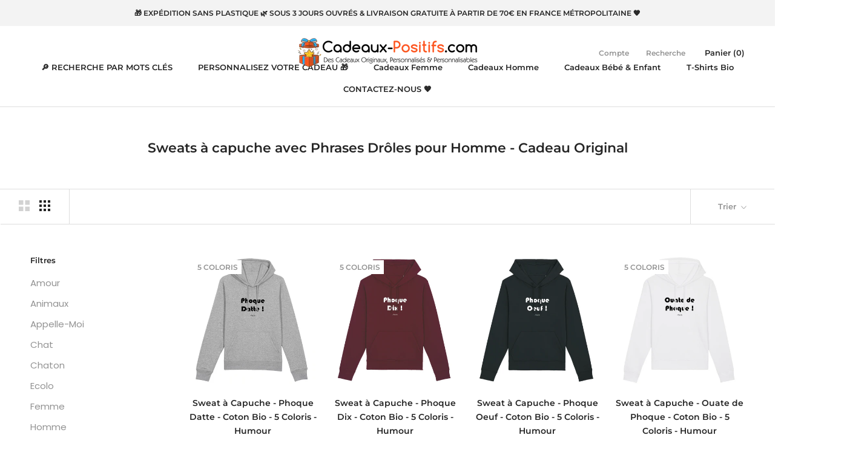

--- FILE ---
content_type: text/html; charset=utf-8
request_url: https://www.cadeaux-positifs.com/collections/sweats-a-capuche-avec-phrases-droles-pour-homme-cadeau-original
body_size: 58381
content:
<!doctype html>

<html class="no-js" lang="fr">
  <head>


 

    <meta name="p:domain_verify" content="039682acb46c4ae9c8e53e9987a12fb2"/>
    <meta charset="utf-8"> 
    <meta http-equiv="X-UA-Compatible" content="IE=edge,chrome=1">
    <meta name="viewport" content="width=device-width, initial-scale=1.0, height=device-height, minimum-scale=1.0, maximum-scale=1.0">
    <meta name="theme-color" content="">

    <title>
      Sweats à capuche avec Phrases Drôles pour Homme - Cadeau Original &ndash; Cadeaux-Positifs.com
    </title><link rel="canonical" href="https://www.cadeaux-positifs.com/collections/sweats-a-capuche-avec-phrases-droles-pour-homme-cadeau-original"><link rel="shortcut icon" href="//www.cadeaux-positifs.com/cdn/shop/files/favicon_cadeau_48x48.png?v=1613750438" type="image/png"><meta property="og:type" content="website">
  <meta property="og:title" content="Sweats à capuche avec Phrases Drôles pour Homme - Cadeau Original">
  <meta property="og:image" content="http://www.cadeaux-positifs.com/cdn/shop/products/6529482-Gris1651233351_grande.png?v=1651248687">
  <meta property="og:image:secure_url" content="https://www.cadeaux-positifs.com/cdn/shop/products/6529482-Gris1651233351_grande.png?v=1651248687"><meta property="og:url" content="https://www.cadeaux-positifs.com/collections/sweats-a-capuche-avec-phrases-droles-pour-homme-cadeau-original">
<meta property="og:site_name" content="Cadeaux-Positifs.com"><meta name="twitter:card" content="summary"><meta name="twitter:title" content="Sweats à capuche avec Phrases Drôles pour Homme - Cadeau Original">
  <meta name="twitter:description" content="">
  <meta name="twitter:image" content="https://www.cadeaux-positifs.com/cdn/shop/products/6529482-Gris1651233351_600x600_crop_center.png?v=1651248687">

    <script>window.performance && window.performance.mark && window.performance.mark('shopify.content_for_header.start');</script><meta name="google-site-verification" content="CWZkIcVQcvhdZVYVgCOlxmwFyFw6WMo-5FxDbG8Qw5M">
<meta id="shopify-digital-wallet" name="shopify-digital-wallet" content="/32690831492/digital_wallets/dialog">
<meta name="shopify-checkout-api-token" content="434f9705f7534097ba0701b6acaf5d92">
<meta id="in-context-paypal-metadata" data-shop-id="32690831492" data-venmo-supported="false" data-environment="production" data-locale="fr_FR" data-paypal-v4="true" data-currency="EUR">
<link rel="alternate" type="application/atom+xml" title="Feed" href="/collections/sweats-a-capuche-avec-phrases-droles-pour-homme-cadeau-original.atom" />
<link rel="alternate" type="application/json+oembed" href="https://www.cadeaux-positifs.com/collections/sweats-a-capuche-avec-phrases-droles-pour-homme-cadeau-original.oembed">
<script async="async" src="/checkouts/internal/preloads.js?locale=fr-FR"></script>
<link rel="preconnect" href="https://shop.app" crossorigin="anonymous">
<script async="async" src="https://shop.app/checkouts/internal/preloads.js?locale=fr-FR&shop_id=32690831492" crossorigin="anonymous"></script>
<script id="apple-pay-shop-capabilities" type="application/json">{"shopId":32690831492,"countryCode":"FR","currencyCode":"EUR","merchantCapabilities":["supports3DS"],"merchantId":"gid:\/\/shopify\/Shop\/32690831492","merchantName":"Cadeaux-Positifs.com","requiredBillingContactFields":["postalAddress","email","phone"],"requiredShippingContactFields":["postalAddress","email","phone"],"shippingType":"shipping","supportedNetworks":["visa","masterCard","amex","maestro"],"total":{"type":"pending","label":"Cadeaux-Positifs.com","amount":"1.00"},"shopifyPaymentsEnabled":true,"supportsSubscriptions":true}</script>
<script id="shopify-features" type="application/json">{"accessToken":"434f9705f7534097ba0701b6acaf5d92","betas":["rich-media-storefront-analytics"],"domain":"www.cadeaux-positifs.com","predictiveSearch":true,"shopId":32690831492,"locale":"fr"}</script>
<script>var Shopify = Shopify || {};
Shopify.shop = "the-green-dressing.myshopify.com";
Shopify.locale = "fr";
Shopify.currency = {"active":"EUR","rate":"1.0"};
Shopify.country = "FR";
Shopify.theme = {"name":"Prestige","id":86649602180,"schema_name":"Prestige","schema_version":"4.6.3","theme_store_id":855,"role":"main"};
Shopify.theme.handle = "null";
Shopify.theme.style = {"id":null,"handle":null};
Shopify.cdnHost = "www.cadeaux-positifs.com/cdn";
Shopify.routes = Shopify.routes || {};
Shopify.routes.root = "/";</script>
<script type="module">!function(o){(o.Shopify=o.Shopify||{}).modules=!0}(window);</script>
<script>!function(o){function n(){var o=[];function n(){o.push(Array.prototype.slice.apply(arguments))}return n.q=o,n}var t=o.Shopify=o.Shopify||{};t.loadFeatures=n(),t.autoloadFeatures=n()}(window);</script>
<script>
  window.ShopifyPay = window.ShopifyPay || {};
  window.ShopifyPay.apiHost = "shop.app\/pay";
  window.ShopifyPay.redirectState = null;
</script>
<script id="shop-js-analytics" type="application/json">{"pageType":"collection"}</script>
<script defer="defer" async type="module" src="//www.cadeaux-positifs.com/cdn/shopifycloud/shop-js/modules/v2/client.init-shop-cart-sync_Lpn8ZOi5.fr.esm.js"></script>
<script defer="defer" async type="module" src="//www.cadeaux-positifs.com/cdn/shopifycloud/shop-js/modules/v2/chunk.common_X4Hu3kma.esm.js"></script>
<script defer="defer" async type="module" src="//www.cadeaux-positifs.com/cdn/shopifycloud/shop-js/modules/v2/chunk.modal_BV0V5IrV.esm.js"></script>
<script type="module">
  await import("//www.cadeaux-positifs.com/cdn/shopifycloud/shop-js/modules/v2/client.init-shop-cart-sync_Lpn8ZOi5.fr.esm.js");
await import("//www.cadeaux-positifs.com/cdn/shopifycloud/shop-js/modules/v2/chunk.common_X4Hu3kma.esm.js");
await import("//www.cadeaux-positifs.com/cdn/shopifycloud/shop-js/modules/v2/chunk.modal_BV0V5IrV.esm.js");

  window.Shopify.SignInWithShop?.initShopCartSync?.({"fedCMEnabled":true,"windoidEnabled":true});

</script>
<script>
  window.Shopify = window.Shopify || {};
  if (!window.Shopify.featureAssets) window.Shopify.featureAssets = {};
  window.Shopify.featureAssets['shop-js'] = {"shop-cart-sync":["modules/v2/client.shop-cart-sync_hBo3gat_.fr.esm.js","modules/v2/chunk.common_X4Hu3kma.esm.js","modules/v2/chunk.modal_BV0V5IrV.esm.js"],"init-fed-cm":["modules/v2/client.init-fed-cm_BoVeauXL.fr.esm.js","modules/v2/chunk.common_X4Hu3kma.esm.js","modules/v2/chunk.modal_BV0V5IrV.esm.js"],"init-shop-email-lookup-coordinator":["modules/v2/client.init-shop-email-lookup-coordinator_CX4-Y-CZ.fr.esm.js","modules/v2/chunk.common_X4Hu3kma.esm.js","modules/v2/chunk.modal_BV0V5IrV.esm.js"],"init-windoid":["modules/v2/client.init-windoid_iuUmw7cp.fr.esm.js","modules/v2/chunk.common_X4Hu3kma.esm.js","modules/v2/chunk.modal_BV0V5IrV.esm.js"],"shop-button":["modules/v2/client.shop-button_DumFxEIo.fr.esm.js","modules/v2/chunk.common_X4Hu3kma.esm.js","modules/v2/chunk.modal_BV0V5IrV.esm.js"],"shop-cash-offers":["modules/v2/client.shop-cash-offers_BPdnZcGX.fr.esm.js","modules/v2/chunk.common_X4Hu3kma.esm.js","modules/v2/chunk.modal_BV0V5IrV.esm.js"],"shop-toast-manager":["modules/v2/client.shop-toast-manager_sjv6XvZD.fr.esm.js","modules/v2/chunk.common_X4Hu3kma.esm.js","modules/v2/chunk.modal_BV0V5IrV.esm.js"],"init-shop-cart-sync":["modules/v2/client.init-shop-cart-sync_Lpn8ZOi5.fr.esm.js","modules/v2/chunk.common_X4Hu3kma.esm.js","modules/v2/chunk.modal_BV0V5IrV.esm.js"],"init-customer-accounts-sign-up":["modules/v2/client.init-customer-accounts-sign-up_DQVKlaja.fr.esm.js","modules/v2/client.shop-login-button_DkHUpD44.fr.esm.js","modules/v2/chunk.common_X4Hu3kma.esm.js","modules/v2/chunk.modal_BV0V5IrV.esm.js"],"pay-button":["modules/v2/client.pay-button_DN6Ek-nh.fr.esm.js","modules/v2/chunk.common_X4Hu3kma.esm.js","modules/v2/chunk.modal_BV0V5IrV.esm.js"],"init-customer-accounts":["modules/v2/client.init-customer-accounts_BQOJrVdv.fr.esm.js","modules/v2/client.shop-login-button_DkHUpD44.fr.esm.js","modules/v2/chunk.common_X4Hu3kma.esm.js","modules/v2/chunk.modal_BV0V5IrV.esm.js"],"avatar":["modules/v2/client.avatar_BTnouDA3.fr.esm.js"],"init-shop-for-new-customer-accounts":["modules/v2/client.init-shop-for-new-customer-accounts_DW7xpOCZ.fr.esm.js","modules/v2/client.shop-login-button_DkHUpD44.fr.esm.js","modules/v2/chunk.common_X4Hu3kma.esm.js","modules/v2/chunk.modal_BV0V5IrV.esm.js"],"shop-follow-button":["modules/v2/client.shop-follow-button_CXr7UFuQ.fr.esm.js","modules/v2/chunk.common_X4Hu3kma.esm.js","modules/v2/chunk.modal_BV0V5IrV.esm.js"],"checkout-modal":["modules/v2/client.checkout-modal_CXg0VCPn.fr.esm.js","modules/v2/chunk.common_X4Hu3kma.esm.js","modules/v2/chunk.modal_BV0V5IrV.esm.js"],"shop-login-button":["modules/v2/client.shop-login-button_DkHUpD44.fr.esm.js","modules/v2/chunk.common_X4Hu3kma.esm.js","modules/v2/chunk.modal_BV0V5IrV.esm.js"],"lead-capture":["modules/v2/client.lead-capture_C9SxlK5K.fr.esm.js","modules/v2/chunk.common_X4Hu3kma.esm.js","modules/v2/chunk.modal_BV0V5IrV.esm.js"],"shop-login":["modules/v2/client.shop-login_DQBEMTrD.fr.esm.js","modules/v2/chunk.common_X4Hu3kma.esm.js","modules/v2/chunk.modal_BV0V5IrV.esm.js"],"payment-terms":["modules/v2/client.payment-terms_CokxZuo0.fr.esm.js","modules/v2/chunk.common_X4Hu3kma.esm.js","modules/v2/chunk.modal_BV0V5IrV.esm.js"]};
</script>
<script>(function() {
  var isLoaded = false;
  function asyncLoad() {
    if (isLoaded) return;
    isLoaded = true;
    var urls = ["https:\/\/www.improvedcontactform.com\/icf.js?shop=the-green-dressing.myshopify.com","https:\/\/gdprcdn.b-cdn.net\/js\/gdpr_cookie_consent.min.js?shop=the-green-dressing.myshopify.com","https:\/\/ff.spod.com\/fulfillment\/shopify\/js\/customize-product-script.js?v=1\u0026shop=the-green-dressing.myshopify.com","https:\/\/cdn.jsdelivr.net\/gh\/yunmuqing\/SmBdBWwTCrjyN3AE@latest\/mbAt2ktK3Dmszf6K.js?shop=the-green-dressing.myshopify.com","\/\/cdn.shopify.com\/proxy\/cbb4e01c1d4ad861c4e1459662736320348e1ceb11746ea8987ca3f96d2d9089\/static.cdn.printful.com\/static\/js\/external\/shopify-product-customizer.js?v=0.28\u0026shop=the-green-dressing.myshopify.com\u0026sp-cache-control=cHVibGljLCBtYXgtYWdlPTkwMA"];
    for (var i = 0; i < urls.length; i++) {
      var s = document.createElement('script');
      s.type = 'text/javascript';
      s.async = true;
      s.src = urls[i];
      var x = document.getElementsByTagName('script')[0];
      x.parentNode.insertBefore(s, x);
    }
  };
  if(window.attachEvent) {
    window.attachEvent('onload', asyncLoad);
  } else {
    window.addEventListener('load', asyncLoad, false);
  }
})();</script>
<script id="__st">var __st={"a":32690831492,"offset":3600,"reqid":"a873f743-d85f-4047-a361-ca0683fd84b4-1769991832","pageurl":"www.cadeaux-positifs.com\/collections\/sweats-a-capuche-avec-phrases-droles-pour-homme-cadeau-original","u":"6746ddb8f793","p":"collection","rtyp":"collection","rid":187899740292};</script>
<script>window.ShopifyPaypalV4VisibilityTracking = true;</script>
<script id="captcha-bootstrap">!function(){'use strict';const t='contact',e='account',n='new_comment',o=[[t,t],['blogs',n],['comments',n],[t,'customer']],c=[[e,'customer_login'],[e,'guest_login'],[e,'recover_customer_password'],[e,'create_customer']],r=t=>t.map((([t,e])=>`form[action*='/${t}']:not([data-nocaptcha='true']) input[name='form_type'][value='${e}']`)).join(','),a=t=>()=>t?[...document.querySelectorAll(t)].map((t=>t.form)):[];function s(){const t=[...o],e=r(t);return a(e)}const i='password',u='form_key',d=['recaptcha-v3-token','g-recaptcha-response','h-captcha-response',i],f=()=>{try{return window.sessionStorage}catch{return}},m='__shopify_v',_=t=>t.elements[u];function p(t,e,n=!1){try{const o=window.sessionStorage,c=JSON.parse(o.getItem(e)),{data:r}=function(t){const{data:e,action:n}=t;return t[m]||n?{data:e,action:n}:{data:t,action:n}}(c);for(const[e,n]of Object.entries(r))t.elements[e]&&(t.elements[e].value=n);n&&o.removeItem(e)}catch(o){console.error('form repopulation failed',{error:o})}}const l='form_type',E='cptcha';function T(t){t.dataset[E]=!0}const w=window,h=w.document,L='Shopify',v='ce_forms',y='captcha';let A=!1;((t,e)=>{const n=(g='f06e6c50-85a8-45c8-87d0-21a2b65856fe',I='https://cdn.shopify.com/shopifycloud/storefront-forms-hcaptcha/ce_storefront_forms_captcha_hcaptcha.v1.5.2.iife.js',D={infoText:'Protégé par hCaptcha',privacyText:'Confidentialité',termsText:'Conditions'},(t,e,n)=>{const o=w[L][v],c=o.bindForm;if(c)return c(t,g,e,D).then(n);var r;o.q.push([[t,g,e,D],n]),r=I,A||(h.body.append(Object.assign(h.createElement('script'),{id:'captcha-provider',async:!0,src:r})),A=!0)});var g,I,D;w[L]=w[L]||{},w[L][v]=w[L][v]||{},w[L][v].q=[],w[L][y]=w[L][y]||{},w[L][y].protect=function(t,e){n(t,void 0,e),T(t)},Object.freeze(w[L][y]),function(t,e,n,w,h,L){const[v,y,A,g]=function(t,e,n){const i=e?o:[],u=t?c:[],d=[...i,...u],f=r(d),m=r(i),_=r(d.filter((([t,e])=>n.includes(e))));return[a(f),a(m),a(_),s()]}(w,h,L),I=t=>{const e=t.target;return e instanceof HTMLFormElement?e:e&&e.form},D=t=>v().includes(t);t.addEventListener('submit',(t=>{const e=I(t);if(!e)return;const n=D(e)&&!e.dataset.hcaptchaBound&&!e.dataset.recaptchaBound,o=_(e),c=g().includes(e)&&(!o||!o.value);(n||c)&&t.preventDefault(),c&&!n&&(function(t){try{if(!f())return;!function(t){const e=f();if(!e)return;const n=_(t);if(!n)return;const o=n.value;o&&e.removeItem(o)}(t);const e=Array.from(Array(32),(()=>Math.random().toString(36)[2])).join('');!function(t,e){_(t)||t.append(Object.assign(document.createElement('input'),{type:'hidden',name:u})),t.elements[u].value=e}(t,e),function(t,e){const n=f();if(!n)return;const o=[...t.querySelectorAll(`input[type='${i}']`)].map((({name:t})=>t)),c=[...d,...o],r={};for(const[a,s]of new FormData(t).entries())c.includes(a)||(r[a]=s);n.setItem(e,JSON.stringify({[m]:1,action:t.action,data:r}))}(t,e)}catch(e){console.error('failed to persist form',e)}}(e),e.submit())}));const S=(t,e)=>{t&&!t.dataset[E]&&(n(t,e.some((e=>e===t))),T(t))};for(const o of['focusin','change'])t.addEventListener(o,(t=>{const e=I(t);D(e)&&S(e,y())}));const B=e.get('form_key'),M=e.get(l),P=B&&M;t.addEventListener('DOMContentLoaded',(()=>{const t=y();if(P)for(const e of t)e.elements[l].value===M&&p(e,B);[...new Set([...A(),...v().filter((t=>'true'===t.dataset.shopifyCaptcha))])].forEach((e=>S(e,t)))}))}(h,new URLSearchParams(w.location.search),n,t,e,['guest_login'])})(!1,!0)}();</script>
<script integrity="sha256-4kQ18oKyAcykRKYeNunJcIwy7WH5gtpwJnB7kiuLZ1E=" data-source-attribution="shopify.loadfeatures" defer="defer" src="//www.cadeaux-positifs.com/cdn/shopifycloud/storefront/assets/storefront/load_feature-a0a9edcb.js" crossorigin="anonymous"></script>
<script crossorigin="anonymous" defer="defer" src="//www.cadeaux-positifs.com/cdn/shopifycloud/storefront/assets/shopify_pay/storefront-65b4c6d7.js?v=20250812"></script>
<script data-source-attribution="shopify.dynamic_checkout.dynamic.init">var Shopify=Shopify||{};Shopify.PaymentButton=Shopify.PaymentButton||{isStorefrontPortableWallets:!0,init:function(){window.Shopify.PaymentButton.init=function(){};var t=document.createElement("script");t.src="https://www.cadeaux-positifs.com/cdn/shopifycloud/portable-wallets/latest/portable-wallets.fr.js",t.type="module",document.head.appendChild(t)}};
</script>
<script data-source-attribution="shopify.dynamic_checkout.buyer_consent">
  function portableWalletsHideBuyerConsent(e){var t=document.getElementById("shopify-buyer-consent"),n=document.getElementById("shopify-subscription-policy-button");t&&n&&(t.classList.add("hidden"),t.setAttribute("aria-hidden","true"),n.removeEventListener("click",e))}function portableWalletsShowBuyerConsent(e){var t=document.getElementById("shopify-buyer-consent"),n=document.getElementById("shopify-subscription-policy-button");t&&n&&(t.classList.remove("hidden"),t.removeAttribute("aria-hidden"),n.addEventListener("click",e))}window.Shopify?.PaymentButton&&(window.Shopify.PaymentButton.hideBuyerConsent=portableWalletsHideBuyerConsent,window.Shopify.PaymentButton.showBuyerConsent=portableWalletsShowBuyerConsent);
</script>
<script data-source-attribution="shopify.dynamic_checkout.cart.bootstrap">document.addEventListener("DOMContentLoaded",(function(){function t(){return document.querySelector("shopify-accelerated-checkout-cart, shopify-accelerated-checkout")}if(t())Shopify.PaymentButton.init();else{new MutationObserver((function(e,n){t()&&(Shopify.PaymentButton.init(),n.disconnect())})).observe(document.body,{childList:!0,subtree:!0})}}));
</script>
<script id='scb4127' type='text/javascript' async='' src='https://www.cadeaux-positifs.com/cdn/shopifycloud/privacy-banner/storefront-banner.js'></script><link id="shopify-accelerated-checkout-styles" rel="stylesheet" media="screen" href="https://www.cadeaux-positifs.com/cdn/shopifycloud/portable-wallets/latest/accelerated-checkout-backwards-compat.css" crossorigin="anonymous">
<style id="shopify-accelerated-checkout-cart">
        #shopify-buyer-consent {
  margin-top: 1em;
  display: inline-block;
  width: 100%;
}

#shopify-buyer-consent.hidden {
  display: none;
}

#shopify-subscription-policy-button {
  background: none;
  border: none;
  padding: 0;
  text-decoration: underline;
  font-size: inherit;
  cursor: pointer;
}

#shopify-subscription-policy-button::before {
  box-shadow: none;
}

      </style>

<script>window.performance && window.performance.mark && window.performance.mark('shopify.content_for_header.end');</script>

    <link rel="stylesheet" href="//www.cadeaux-positifs.com/cdn/shop/t/2/assets/theme.scss.css?v=157052038880933938841765750978">

    <script>
      // This allows to expose several variables to the global scope, to be used in scripts
      window.theme = {
        template: "collection",
        localeRootUrl: '',
        shopCurrency: "EUR",
        moneyFormat: "{{amount_with_comma_separator}} €",
        moneyWithCurrencyFormat: "{{amount_with_comma_separator}} € EUR",
        useNativeMultiCurrency: false,
        currencyConversionEnabled: false,
        currencyConversionMoneyFormat: "money_format",
        currencyConversionRoundAmounts: true,
        productImageSize: "natural",
        searchMode: "product",
        showPageTransition: true,
        showElementStaggering: false,
        showImageZooming: true
      };

      window.languages = {
        cartAddNote: "CLIQUEZ ICI \u0026amp; INDIQUEZ VOTRE MESSAGE POUR VOTRE \u0026quot;CADEAU SECRET \u0026amp; CODÉ\u0026quot;",
        cartEditNote: "Editer la note",
        productImageLoadingError: "L\u0026#39;image n\u0026#39;a pas pu être chargée. Essayez de recharger la page.",
        productFormAddToCart: "Ajouter au panier 🧡\n(cela va lui faire trop plaisir)",
        productFormUnavailable: "Indisponible",
        productFormSoldOut: "Rupture",
        shippingEstimatorOneResult: "1 option disponible :",
        shippingEstimatorMoreResults: "{{count}} options disponibles :",
        shippingEstimatorNoResults: "Nous ne livrons pas à cette adresse."
      };

      window.lazySizesConfig = {
        loadHidden: false,
        hFac: 0.5,
        expFactor: 2,
        ricTimeout: 150,
        lazyClass: 'Image--lazyLoad',
        loadingClass: 'Image--lazyLoading',
        loadedClass: 'Image--lazyLoaded'
      };

      document.documentElement.className = document.documentElement.className.replace('no-js', 'js');
      document.documentElement.style.setProperty('--window-height', window.innerHeight + 'px');

      // We do a quick detection of some features (we could use Modernizr but for so little...)
      (function() {
        document.documentElement.className += ((window.CSS && window.CSS.supports('(position: sticky) or (position: -webkit-sticky)')) ? ' supports-sticky' : ' no-supports-sticky');
        document.documentElement.className += (window.matchMedia('(-moz-touch-enabled: 1), (hover: none)')).matches ? ' no-supports-hover' : ' supports-hover';
      }());
    </script>

    <script src="//www.cadeaux-positifs.com/cdn/shop/t/2/assets/lazysizes.min.js?v=174358363404432586981580810695" async></script>

    
<script src="https://polyfill-fastly.net/v3/polyfill.min.js?unknown=polyfill&features=fetch,Element.prototype.closest,Element.prototype.remove,Element.prototype.classList,Array.prototype.includes,Array.prototype.fill,Object.assign,CustomEvent,IntersectionObserver,IntersectionObserverEntry,URL" defer></script>
    <script src="//www.cadeaux-positifs.com/cdn/shop/t/2/assets/libs.min.js?v=26178543184394469741580810694" defer></script>
    <script src="//www.cadeaux-positifs.com/cdn/shop/t/2/assets/theme.min.js?v=52184500955595233511580825118" defer></script>
    <script src="//www.cadeaux-positifs.com/cdn/shop/t/2/assets/custom.js?v=183944157590872491501580810696" defer></script>

    <script>
      (function () {
        window.onpageshow = function() {
          if (window.theme.showPageTransition) {
            var pageTransition = document.querySelector('.PageTransition');

            if (pageTransition) {
              pageTransition.style.visibility = 'visible';
              pageTransition.style.opacity = '0';
            }
          }

          // When the page is loaded from the cache, we have to reload the cart content
          document.documentElement.dispatchEvent(new CustomEvent('cart:refresh', {
            bubbles: true
          }));
        };
      })();
    </script>
    <script type="application/ld+json">
{
  "@context": "https://schema.org/",
  "@type": "WebSite",
  "name": "Des cadeaux positifs pour toute la famille",
  "url": "https://www.cadeaux-positifs.com",
  "potentialAction": {
    "@type": "SearchAction",
    "target": "https://www.cadeaux-positifs.com/search?type=product&q={search_term_string}",
    "query-input": "required name=search_term_string"
  }
}
</script>
    <script type="application/ld+json">
{
  "@context": "https://schema.org",
  "@type": "Organization",
  "name": "Des cadeaux positifs pour toute la famille",
  "url": "https://www.cadeaux-positifs.com",
  "logo": "https://cdn.shopify.com/s/files/1/0326/9083/1492/files/Cadeaux_positifs_personnalises_avec_texte_1200x628_68945f52-b087-46bd-b898-51d15b349289.jpg?v=1602935986",
  "sameAs": [
    "https://www.facebook.com/CadeauxPositifs/",
    "https://www.instagram.com/cadeauxpositifs/",
    "https://www.pinterest.fr/cadeauxpositifs/"
  ]
}
</script>

    


  <script type="application/ld+json">
  {
    "@context": "http://schema.org",
    "@type": "BreadcrumbList",
  "itemListElement": [{
      "@type": "ListItem",
      "position": 1,
      "name": "Translation missing: fr.general.breadcrumb.home",
      "item": "https://www.cadeaux-positifs.com"
    },{
          "@type": "ListItem",
          "position": 2,
          "name": "Sweats à capuche avec Phrases Drôles pour Homme - Cadeau Original",
          "item": "https://www.cadeaux-positifs.com/collections/sweats-a-capuche-avec-phrases-droles-pour-homme-cadeau-original"
        }]
  }
  </script>

    
<!-- Start of Judge.me Core -->
<link rel="dns-prefetch" href="https://cdn.judge.me/">
<script data-cfasync='false' class='jdgm-settings-script'>window.jdgmSettings={"pagination":5,"disable_web_reviews":false,"badge_no_review_text":"Aucun avis","badge_n_reviews_text":"{{ n }} avis","badge_star_color":"#fbcd0a","hide_badge_preview_if_no_reviews":true,"badge_hide_text":false,"enforce_center_preview_badge":false,"widget_title":"Avis Clients","widget_open_form_text":"Écrire un avis","widget_close_form_text":"Annuler l'avis","widget_refresh_page_text":"Actualiser la page","widget_summary_text":"Basé sur {{ number_of_reviews }} avis","widget_no_review_text":"Soyez le premier à écrire un avis","widget_name_field_text":"Nom d'affichage","widget_verified_name_field_text":"Nom vérifié (public)","widget_name_placeholder_text":"Nom d'affichage","widget_required_field_error_text":"Ce champ est obligatoire.","widget_email_field_text":"Adresse email","widget_verified_email_field_text":"Email vérifié (privé, ne peut pas être modifié)","widget_email_placeholder_text":"Votre adresse email","widget_email_field_error_text":"Veuillez entrer une adresse email valide.","widget_rating_field_text":"Évaluation","widget_review_title_field_text":"Titre de l'avis","widget_review_title_placeholder_text":"Donnez un titre à votre avis","widget_review_body_field_text":"Contenu de l'avis","widget_review_body_placeholder_text":"Commencez à écrire ici...","widget_pictures_field_text":"Photo/Vidéo (facultatif)","widget_submit_review_text":"Soumettre l'avis","widget_submit_verified_review_text":"Soumettre un avis vérifié","widget_submit_success_msg_with_auto_publish":"Merci ! Veuillez actualiser la page dans quelques instants pour voir votre avis. Vous pouvez supprimer ou modifier votre avis en vous connectant à \u003ca href='https://judge.me/login' target='_blank' rel='nofollow noopener'\u003eJudge.me\u003c/a\u003e","widget_submit_success_msg_no_auto_publish":"Merci ! Votre avis sera publié dès qu'il sera approuvé par l'administrateur de la boutique. Vous pouvez supprimer ou modifier votre avis en vous connectant à \u003ca href='https://judge.me/login' target='_blank' rel='nofollow noopener'\u003eJudge.me\u003c/a\u003e","widget_show_default_reviews_out_of_total_text":"Affichage de {{ n_reviews_shown }} sur {{ n_reviews }} avis.","widget_show_all_link_text":"Tout afficher","widget_show_less_link_text":"Afficher moins","widget_author_said_text":"{{ reviewer_name }} a dit :","widget_days_text":"il y a {{ n }} jour/jours","widget_weeks_text":"il y a {{ n }} semaine/semaines","widget_months_text":"il y a {{ n }} mois","widget_years_text":"il y a {{ n }} an/ans","widget_yesterday_text":"Hier","widget_today_text":"Aujourd'hui","widget_replied_text":"\u003e\u003e {{ shop_name }} a répondu :","widget_read_more_text":"Lire plus","widget_reviewer_name_as_initial":"","widget_rating_filter_color":"#fbcd0a","widget_rating_filter_see_all_text":"Voir tous les avis","widget_sorting_most_recent_text":"Plus récents","widget_sorting_highest_rating_text":"Meilleures notes","widget_sorting_lowest_rating_text":"Notes les plus basses","widget_sorting_with_pictures_text":"Uniquement les photos","widget_sorting_most_helpful_text":"Plus utiles","widget_open_question_form_text":"Poser une question","widget_reviews_subtab_text":"Avis","widget_questions_subtab_text":"Questions","widget_question_label_text":"Question","widget_answer_label_text":"Réponse","widget_question_placeholder_text":"Écrivez votre question ici","widget_submit_question_text":"Soumettre la question","widget_question_submit_success_text":"Merci pour votre question ! Nous vous notifierons dès qu'elle aura une réponse.","widget_star_color":"#fbcd0a","verified_badge_text":"Vérifié","verified_badge_bg_color":"","verified_badge_text_color":"","verified_badge_placement":"left-of-reviewer-name","widget_review_max_height":"","widget_hide_border":false,"widget_social_share":false,"widget_thumb":false,"widget_review_location_show":false,"widget_location_format":"","all_reviews_include_out_of_store_products":true,"all_reviews_out_of_store_text":"(hors boutique)","all_reviews_pagination":100,"all_reviews_product_name_prefix_text":"à propos de","enable_review_pictures":false,"enable_question_anwser":false,"widget_theme":"default","review_date_format":"mm/dd/yyyy","default_sort_method":"most-recent","widget_product_reviews_subtab_text":"Avis Produits","widget_shop_reviews_subtab_text":"Avis Boutique","widget_other_products_reviews_text":"Avis pour d'autres produits","widget_store_reviews_subtab_text":"Avis de la boutique","widget_no_store_reviews_text":"Cette boutique n'a pas encore reçu d'avis","widget_web_restriction_product_reviews_text":"Ce produit n'a pas encore reçu d'avis","widget_no_items_text":"Aucun élément trouvé","widget_show_more_text":"Afficher plus","widget_write_a_store_review_text":"Écrire un avis sur la boutique","widget_other_languages_heading":"Avis dans d'autres langues","widget_translate_review_text":"Traduire l'avis en {{ language }}","widget_translating_review_text":"Traduction en cours...","widget_show_original_translation_text":"Afficher l'original ({{ language }})","widget_translate_review_failed_text":"Impossible de traduire cet avis.","widget_translate_review_retry_text":"Réessayer","widget_translate_review_try_again_later_text":"Réessayez plus tard","show_product_url_for_grouped_product":false,"widget_sorting_pictures_first_text":"Photos en premier","show_pictures_on_all_rev_page_mobile":false,"show_pictures_on_all_rev_page_desktop":false,"floating_tab_hide_mobile_install_preference":false,"floating_tab_button_name":"★ Avis","floating_tab_title":"Laissons nos clients parler pour nous","floating_tab_button_color":"","floating_tab_button_background_color":"","floating_tab_url":"","floating_tab_url_enabled":false,"floating_tab_tab_style":"text","all_reviews_text_badge_text":"Les clients nous notent {{ shop.metafields.judgeme.all_reviews_rating | round: 1 }}/5 basé sur {{ shop.metafields.judgeme.all_reviews_count }} avis.","all_reviews_text_badge_text_branded_style":"{{ shop.metafields.judgeme.all_reviews_rating | round: 1 }} sur 5 étoiles basé sur {{ shop.metafields.judgeme.all_reviews_count }} avis","is_all_reviews_text_badge_a_link":false,"show_stars_for_all_reviews_text_badge":false,"all_reviews_text_badge_url":"","all_reviews_text_style":"text","all_reviews_text_color_style":"judgeme_brand_color","all_reviews_text_color":"#108474","all_reviews_text_show_jm_brand":true,"featured_carousel_show_header":true,"featured_carousel_title":"Ce que nos Clients disent de Cadeaux-Positifs.com","testimonials_carousel_title":"Les clients nous disent","videos_carousel_title":"Histoire de clients réels","cards_carousel_title":"Les clients nous disent","featured_carousel_count_text":"sur {{ n }} avis","featured_carousel_add_link_to_all_reviews_page":false,"featured_carousel_url":"","featured_carousel_show_images":true,"featured_carousel_autoslide_interval":5,"featured_carousel_arrows_on_the_sides":false,"featured_carousel_height":250,"featured_carousel_width":80,"featured_carousel_image_size":50,"featured_carousel_image_height":250,"featured_carousel_arrow_color":"#eeeeee","verified_count_badge_style":"vintage","verified_count_badge_orientation":"horizontal","verified_count_badge_color_style":"judgeme_brand_color","verified_count_badge_color":"#108474","is_verified_count_badge_a_link":false,"verified_count_badge_url":"","verified_count_badge_show_jm_brand":true,"widget_rating_preset_default":5,"widget_first_sub_tab":"product-reviews","widget_show_histogram":true,"widget_histogram_use_custom_color":false,"widget_pagination_use_custom_color":false,"widget_star_use_custom_color":true,"widget_verified_badge_use_custom_color":false,"widget_write_review_use_custom_color":false,"picture_reminder_submit_button":"Upload Pictures","enable_review_videos":false,"mute_video_by_default":false,"widget_sorting_videos_first_text":"Vidéos en premier","widget_review_pending_text":"En attente","featured_carousel_items_for_large_screen":3,"social_share_options_order":"Facebook,Twitter","remove_microdata_snippet":false,"disable_json_ld":false,"enable_json_ld_products":false,"preview_badge_show_question_text":false,"preview_badge_no_question_text":"Aucune question","preview_badge_n_question_text":"{{ number_of_questions }} question/questions","qa_badge_show_icon":false,"qa_badge_position":"same-row","remove_judgeme_branding":false,"widget_add_search_bar":false,"widget_search_bar_placeholder":"Recherche","widget_sorting_verified_only_text":"Vérifiés uniquement","featured_carousel_theme":"default","featured_carousel_show_rating":true,"featured_carousel_show_title":true,"featured_carousel_show_body":true,"featured_carousel_show_date":false,"featured_carousel_show_reviewer":true,"featured_carousel_show_product":false,"featured_carousel_header_background_color":"#108474","featured_carousel_header_text_color":"#ffffff","featured_carousel_name_product_separator":"reviewed","featured_carousel_full_star_background":"#108474","featured_carousel_empty_star_background":"#dadada","featured_carousel_vertical_theme_background":"#f9fafb","featured_carousel_verified_badge_enable":false,"featured_carousel_verified_badge_color":"#108474","featured_carousel_border_style":"round","featured_carousel_review_line_length_limit":3,"featured_carousel_more_reviews_button_text":"Lire plus d'avis","featured_carousel_view_product_button_text":"Voir le produit","all_reviews_page_load_reviews_on":"scroll","all_reviews_page_load_more_text":"Charger plus d'avis","disable_fb_tab_reviews":false,"enable_ajax_cdn_cache":false,"widget_public_name_text":"affiché publiquement comme","default_reviewer_name":"John Smith","default_reviewer_name_has_non_latin":true,"widget_reviewer_anonymous":"Anonyme","medals_widget_title":"Médailles d'avis Judge.me","medals_widget_background_color":"#f9fafb","medals_widget_position":"footer_all_pages","medals_widget_border_color":"#f9fafb","medals_widget_verified_text_position":"left","medals_widget_use_monochromatic_version":false,"medals_widget_elements_color":"#108474","show_reviewer_avatar":true,"widget_invalid_yt_video_url_error_text":"Pas une URL de vidéo YouTube","widget_max_length_field_error_text":"Veuillez ne pas dépasser {0} caractères.","widget_show_country_flag":false,"widget_show_collected_via_shop_app":true,"widget_verified_by_shop_badge_style":"light","widget_verified_by_shop_text":"Vérifié par la boutique","widget_show_photo_gallery":false,"widget_load_with_code_splitting":true,"widget_ugc_install_preference":false,"widget_ugc_title":"Fait par nous, partagé par vous","widget_ugc_subtitle":"Taguez-nous pour voir votre photo mise en avant sur notre page","widget_ugc_arrows_color":"#ffffff","widget_ugc_primary_button_text":"Acheter maintenant","widget_ugc_primary_button_background_color":"#108474","widget_ugc_primary_button_text_color":"#ffffff","widget_ugc_primary_button_border_width":"0","widget_ugc_primary_button_border_style":"none","widget_ugc_primary_button_border_color":"#108474","widget_ugc_primary_button_border_radius":"25","widget_ugc_secondary_button_text":"Charger plus","widget_ugc_secondary_button_background_color":"#ffffff","widget_ugc_secondary_button_text_color":"#108474","widget_ugc_secondary_button_border_width":"2","widget_ugc_secondary_button_border_style":"solid","widget_ugc_secondary_button_border_color":"#108474","widget_ugc_secondary_button_border_radius":"25","widget_ugc_reviews_button_text":"Voir les avis","widget_ugc_reviews_button_background_color":"#ffffff","widget_ugc_reviews_button_text_color":"#108474","widget_ugc_reviews_button_border_width":"2","widget_ugc_reviews_button_border_style":"solid","widget_ugc_reviews_button_border_color":"#108474","widget_ugc_reviews_button_border_radius":"25","widget_ugc_reviews_button_link_to":"judgeme-reviews-page","widget_ugc_show_post_date":true,"widget_ugc_max_width":"800","widget_rating_metafield_value_type":true,"widget_primary_color":"#108474","widget_enable_secondary_color":false,"widget_secondary_color":"#edf5f5","widget_summary_average_rating_text":"{{ average_rating }} sur 5","widget_media_grid_title":"Photos \u0026 vidéos clients","widget_media_grid_see_more_text":"Voir plus","widget_round_style":false,"widget_show_product_medals":true,"widget_verified_by_judgeme_text":"Vérifié par Judge.me","widget_show_store_medals":true,"widget_verified_by_judgeme_text_in_store_medals":"Vérifié par Judge.me","widget_media_field_exceed_quantity_message":"Désolé, nous ne pouvons accepter que {{ max_media }} pour un avis.","widget_media_field_exceed_limit_message":"{{ file_name }} est trop volumineux, veuillez sélectionner un {{ media_type }} de moins de {{ size_limit }}MB.","widget_review_submitted_text":"Avis soumis !","widget_question_submitted_text":"Question soumise !","widget_close_form_text_question":"Annuler","widget_write_your_answer_here_text":"Écrivez votre réponse ici","widget_enabled_branded_link":true,"widget_show_collected_by_judgeme":false,"widget_reviewer_name_color":"","widget_write_review_text_color":"","widget_write_review_bg_color":"","widget_collected_by_judgeme_text":"collecté par Judge.me","widget_pagination_type":"standard","widget_load_more_text":"Charger plus","widget_load_more_color":"#108474","widget_full_review_text":"Avis complet","widget_read_more_reviews_text":"Lire plus d'avis","widget_read_questions_text":"Lire les questions","widget_questions_and_answers_text":"Questions \u0026 Réponses","widget_verified_by_text":"Vérifié par","widget_verified_text":"Vérifié","widget_number_of_reviews_text":"{{ number_of_reviews }} avis","widget_back_button_text":"Retour","widget_next_button_text":"Suivant","widget_custom_forms_filter_button":"Filtres","custom_forms_style":"vertical","widget_show_review_information":false,"how_reviews_are_collected":"Comment les avis sont-ils collectés ?","widget_show_review_keywords":false,"widget_gdpr_statement":"Comment nous utilisons vos données : Nous vous contacterons uniquement à propos de l'avis que vous avez laissé, et seulement si nécessaire. En soumettant votre avis, vous acceptez les \u003ca href='https://judge.me/terms' target='_blank' rel='nofollow noopener'\u003econditions\u003c/a\u003e, la \u003ca href='https://judge.me/privacy' target='_blank' rel='nofollow noopener'\u003epolitique de confidentialité\u003c/a\u003e et les \u003ca href='https://judge.me/content-policy' target='_blank' rel='nofollow noopener'\u003epolitiques de contenu\u003c/a\u003e de Judge.me.","widget_multilingual_sorting_enabled":false,"widget_translate_review_content_enabled":false,"widget_translate_review_content_method":"manual","popup_widget_review_selection":"automatically_with_pictures","popup_widget_round_border_style":true,"popup_widget_show_title":true,"popup_widget_show_body":true,"popup_widget_show_reviewer":false,"popup_widget_show_product":true,"popup_widget_show_pictures":true,"popup_widget_use_review_picture":true,"popup_widget_show_on_home_page":true,"popup_widget_show_on_product_page":true,"popup_widget_show_on_collection_page":true,"popup_widget_show_on_cart_page":true,"popup_widget_position":"bottom_left","popup_widget_first_review_delay":5,"popup_widget_duration":5,"popup_widget_interval":5,"popup_widget_review_count":5,"popup_widget_hide_on_mobile":true,"review_snippet_widget_round_border_style":true,"review_snippet_widget_card_color":"#FFFFFF","review_snippet_widget_slider_arrows_background_color":"#FFFFFF","review_snippet_widget_slider_arrows_color":"#000000","review_snippet_widget_star_color":"#108474","show_product_variant":false,"all_reviews_product_variant_label_text":"Variante : ","widget_show_verified_branding":false,"widget_ai_summary_title":"Les clients disent","widget_ai_summary_disclaimer":"Résumé des avis généré par IA basé sur les avis clients récents","widget_show_ai_summary":false,"widget_show_ai_summary_bg":false,"widget_show_review_title_input":true,"redirect_reviewers_invited_via_email":"review_widget","request_store_review_after_product_review":false,"request_review_other_products_in_order":false,"review_form_color_scheme":"default","review_form_corner_style":"square","review_form_star_color":{},"review_form_text_color":"#333333","review_form_background_color":"#ffffff","review_form_field_background_color":"#fafafa","review_form_button_color":{},"review_form_button_text_color":"#ffffff","review_form_modal_overlay_color":"#000000","review_content_screen_title_text":"Comment évalueriez-vous ce produit ?","review_content_introduction_text":"Nous serions ravis que vous partagiez un peu votre expérience.","store_review_form_title_text":"Comment évalueriez-vous cette boutique ?","store_review_form_introduction_text":"Nous serions ravis que vous partagiez un peu votre expérience.","show_review_guidance_text":true,"one_star_review_guidance_text":"Mauvais","five_star_review_guidance_text":"Excellent","customer_information_screen_title_text":"À propos de vous","customer_information_introduction_text":"Veuillez nous en dire plus sur vous.","custom_questions_screen_title_text":"Votre expérience en détail","custom_questions_introduction_text":"Voici quelques questions pour nous aider à mieux comprendre votre expérience.","review_submitted_screen_title_text":"Merci pour votre avis !","review_submitted_screen_thank_you_text":"Nous le traitons et il apparaîtra bientôt dans la boutique.","review_submitted_screen_email_verification_text":"Veuillez confirmer votre email en cliquant sur le lien que nous venons de vous envoyer. Cela nous aide à maintenir des avis authentiques.","review_submitted_request_store_review_text":"Aimeriez-vous partager votre expérience d'achat avec nous ?","review_submitted_review_other_products_text":"Aimeriez-vous évaluer ces produits ?","store_review_screen_title_text":"Voulez-vous partager votre expérience de shopping avec nous ?","store_review_introduction_text":"Nous apprécions votre retour d'expérience et nous l'utilisons pour nous améliorer. Veuillez partager vos pensées ou suggestions.","reviewer_media_screen_title_picture_text":"Partager une photo","reviewer_media_introduction_picture_text":"Téléchargez une photo pour étayer votre avis.","reviewer_media_screen_title_video_text":"Partager une vidéo","reviewer_media_introduction_video_text":"Téléchargez une vidéo pour étayer votre avis.","reviewer_media_screen_title_picture_or_video_text":"Partager une photo ou une vidéo","reviewer_media_introduction_picture_or_video_text":"Téléchargez une photo ou une vidéo pour étayer votre avis.","reviewer_media_youtube_url_text":"Collez votre URL Youtube ici","advanced_settings_next_step_button_text":"Suivant","advanced_settings_close_review_button_text":"Fermer","modal_write_review_flow":false,"write_review_flow_required_text":"Obligatoire","write_review_flow_privacy_message_text":"Nous respectons votre vie privée.","write_review_flow_anonymous_text":"Avis anonyme","write_review_flow_visibility_text":"Ne sera pas visible pour les autres clients.","write_review_flow_multiple_selection_help_text":"Sélectionnez autant que vous le souhaitez","write_review_flow_single_selection_help_text":"Sélectionnez une option","write_review_flow_required_field_error_text":"Ce champ est obligatoire","write_review_flow_invalid_email_error_text":"Veuillez saisir une adresse email valide","write_review_flow_max_length_error_text":"Max. {{ max_length }} caractères.","write_review_flow_media_upload_text":"\u003cb\u003eCliquez pour télécharger\u003c/b\u003e ou glissez-déposez","write_review_flow_gdpr_statement":"Nous vous contacterons uniquement au sujet de votre avis si nécessaire. En soumettant votre avis, vous acceptez nos \u003ca href='https://judge.me/terms' target='_blank' rel='nofollow noopener'\u003econditions d'utilisation\u003c/a\u003e et notre \u003ca href='https://judge.me/privacy' target='_blank' rel='nofollow noopener'\u003epolitique de confidentialité\u003c/a\u003e.","rating_only_reviews_enabled":false,"show_negative_reviews_help_screen":false,"new_review_flow_help_screen_rating_threshold":3,"negative_review_resolution_screen_title_text":"Dites-nous plus","negative_review_resolution_text":"Votre expérience est importante pour nous. S'il y a eu des problèmes avec votre achat, nous sommes là pour vous aider. N'hésitez pas à nous contacter, nous aimerions avoir l'opportunité de corriger les choses.","negative_review_resolution_button_text":"Contactez-nous","negative_review_resolution_proceed_with_review_text":"Laisser un avis","negative_review_resolution_subject":"Problème avec l'achat de {{ shop_name }}.{{ order_name }}","preview_badge_collection_page_install_status":false,"widget_review_custom_css":"","preview_badge_custom_css":"","preview_badge_stars_count":"5-stars","featured_carousel_custom_css":"","floating_tab_custom_css":"","all_reviews_widget_custom_css":"","medals_widget_custom_css":"","verified_badge_custom_css":"","all_reviews_text_custom_css":"","transparency_badges_collected_via_store_invite":false,"transparency_badges_from_another_provider":false,"transparency_badges_collected_from_store_visitor":false,"transparency_badges_collected_by_verified_review_provider":false,"transparency_badges_earned_reward":false,"transparency_badges_collected_via_store_invite_text":"Avis collecté via l'invitation du magasin","transparency_badges_from_another_provider_text":"Avis collecté d'un autre fournisseur","transparency_badges_collected_from_store_visitor_text":"Avis collecté d'un visiteur du magasin","transparency_badges_written_in_google_text":"Avis écrit sur Google","transparency_badges_written_in_etsy_text":"Avis écrit sur Etsy","transparency_badges_written_in_shop_app_text":"Avis écrit sur Shop App","transparency_badges_earned_reward_text":"Avis a gagné une récompense pour une commande future","product_review_widget_per_page":10,"widget_store_review_label_text":"Avis de la boutique","checkout_comment_extension_title_on_product_page":"Customer Comments","checkout_comment_extension_num_latest_comment_show":5,"checkout_comment_extension_format":"name_and_timestamp","checkout_comment_customer_name":"last_initial","checkout_comment_comment_notification":true,"preview_badge_collection_page_install_preference":true,"preview_badge_home_page_install_preference":true,"preview_badge_product_page_install_preference":true,"review_widget_install_preference":"","review_carousel_install_preference":false,"floating_reviews_tab_install_preference":"none","verified_reviews_count_badge_install_preference":false,"all_reviews_text_install_preference":false,"review_widget_best_location":true,"judgeme_medals_install_preference":false,"review_widget_revamp_enabled":false,"review_widget_qna_enabled":false,"review_widget_header_theme":"minimal","review_widget_widget_title_enabled":true,"review_widget_header_text_size":"medium","review_widget_header_text_weight":"regular","review_widget_average_rating_style":"compact","review_widget_bar_chart_enabled":true,"review_widget_bar_chart_type":"numbers","review_widget_bar_chart_style":"standard","review_widget_expanded_media_gallery_enabled":false,"review_widget_reviews_section_theme":"standard","review_widget_image_style":"thumbnails","review_widget_review_image_ratio":"square","review_widget_stars_size":"medium","review_widget_verified_badge":"standard_text","review_widget_review_title_text_size":"medium","review_widget_review_text_size":"medium","review_widget_review_text_length":"medium","review_widget_number_of_columns_desktop":3,"review_widget_carousel_transition_speed":5,"review_widget_custom_questions_answers_display":"always","review_widget_button_text_color":"#FFFFFF","review_widget_text_color":"#000000","review_widget_lighter_text_color":"#7B7B7B","review_widget_corner_styling":"soft","review_widget_review_word_singular":"avis","review_widget_review_word_plural":"avis","review_widget_voting_label":"Utile?","review_widget_shop_reply_label":"Réponse de {{ shop_name }} :","review_widget_filters_title":"Filtres","qna_widget_question_word_singular":"Question","qna_widget_question_word_plural":"Questions","qna_widget_answer_reply_label":"Réponse de {{ answerer_name }} :","qna_content_screen_title_text":"Poser une question sur ce produit","qna_widget_question_required_field_error_text":"Veuillez entrer votre question.","qna_widget_flow_gdpr_statement":"Nous vous contacterons uniquement au sujet de votre question si nécessaire. En soumettant votre question, vous acceptez nos \u003ca href='https://judge.me/terms' target='_blank' rel='nofollow noopener'\u003econditions d'utilisation\u003c/a\u003e et notre \u003ca href='https://judge.me/privacy' target='_blank' rel='nofollow noopener'\u003epolitique de confidentialité\u003c/a\u003e.","qna_widget_question_submitted_text":"Merci pour votre question !","qna_widget_close_form_text_question":"Fermer","qna_widget_question_submit_success_text":"Nous vous enverrons un email lorsque nous répondrons à votre question.","all_reviews_widget_v2025_enabled":false,"all_reviews_widget_v2025_header_theme":"default","all_reviews_widget_v2025_widget_title_enabled":true,"all_reviews_widget_v2025_header_text_size":"medium","all_reviews_widget_v2025_header_text_weight":"regular","all_reviews_widget_v2025_average_rating_style":"compact","all_reviews_widget_v2025_bar_chart_enabled":true,"all_reviews_widget_v2025_bar_chart_type":"numbers","all_reviews_widget_v2025_bar_chart_style":"standard","all_reviews_widget_v2025_expanded_media_gallery_enabled":false,"all_reviews_widget_v2025_show_store_medals":true,"all_reviews_widget_v2025_show_photo_gallery":true,"all_reviews_widget_v2025_show_review_keywords":false,"all_reviews_widget_v2025_show_ai_summary":false,"all_reviews_widget_v2025_show_ai_summary_bg":false,"all_reviews_widget_v2025_add_search_bar":false,"all_reviews_widget_v2025_default_sort_method":"most-recent","all_reviews_widget_v2025_reviews_per_page":10,"all_reviews_widget_v2025_reviews_section_theme":"default","all_reviews_widget_v2025_image_style":"thumbnails","all_reviews_widget_v2025_review_image_ratio":"square","all_reviews_widget_v2025_stars_size":"medium","all_reviews_widget_v2025_verified_badge":"bold_badge","all_reviews_widget_v2025_review_title_text_size":"medium","all_reviews_widget_v2025_review_text_size":"medium","all_reviews_widget_v2025_review_text_length":"medium","all_reviews_widget_v2025_number_of_columns_desktop":3,"all_reviews_widget_v2025_carousel_transition_speed":5,"all_reviews_widget_v2025_custom_questions_answers_display":"always","all_reviews_widget_v2025_show_product_variant":false,"all_reviews_widget_v2025_show_reviewer_avatar":true,"all_reviews_widget_v2025_reviewer_name_as_initial":"","all_reviews_widget_v2025_review_location_show":false,"all_reviews_widget_v2025_location_format":"","all_reviews_widget_v2025_show_country_flag":false,"all_reviews_widget_v2025_verified_by_shop_badge_style":"light","all_reviews_widget_v2025_social_share":false,"all_reviews_widget_v2025_social_share_options_order":"Facebook,Twitter,LinkedIn,Pinterest","all_reviews_widget_v2025_pagination_type":"standard","all_reviews_widget_v2025_button_text_color":"#FFFFFF","all_reviews_widget_v2025_text_color":"#000000","all_reviews_widget_v2025_lighter_text_color":"#7B7B7B","all_reviews_widget_v2025_corner_styling":"soft","all_reviews_widget_v2025_title":"Avis clients","all_reviews_widget_v2025_ai_summary_title":"Les clients disent à propos de cette boutique","all_reviews_widget_v2025_no_review_text":"Soyez le premier à écrire un avis","platform":"shopify","branding_url":"https://app.judge.me/reviews/stores/www.cadeaux-positifs.com","branding_text":"Propulsé par Judge.me","locale":"en","reply_name":"Cadeaux-Positifs.com","widget_version":"2.1","footer":true,"autopublish":true,"review_dates":true,"enable_custom_form":false,"shop_use_review_site":true,"shop_locale":"fr","enable_multi_locales_translations":false,"show_review_title_input":true,"review_verification_email_status":"always","can_be_branded":true,"reply_name_text":"Cadeaux-Positifs.com"};</script> <style class='jdgm-settings-style'>﻿.jdgm-xx{left:0}:not(.jdgm-prev-badge__stars)>.jdgm-star{color:#fbcd0a}.jdgm-histogram .jdgm-star.jdgm-star{color:#fbcd0a}.jdgm-preview-badge .jdgm-star.jdgm-star{color:#fbcd0a}.jdgm-histogram .jdgm-histogram__bar-content{background:#fbcd0a}.jdgm-histogram .jdgm-histogram__bar:after{background:#fbcd0a}.jdgm-prev-badge[data-average-rating='0.00']{display:none !important}.jdgm-author-all-initials{display:none !important}.jdgm-author-last-initial{display:none !important}.jdgm-rev-widg__title{visibility:hidden}.jdgm-rev-widg__summary-text{visibility:hidden}.jdgm-prev-badge__text{visibility:hidden}.jdgm-rev__replier:before{content:'Cadeaux-Positifs.com'}.jdgm-rev__prod-link-prefix:before{content:'à propos de'}.jdgm-rev__variant-label:before{content:'Variante : '}.jdgm-rev__out-of-store-text:before{content:'(hors boutique)'}@media only screen and (min-width: 768px){.jdgm-rev__pics .jdgm-rev_all-rev-page-picture-separator,.jdgm-rev__pics .jdgm-rev__product-picture{display:none}}@media only screen and (max-width: 768px){.jdgm-rev__pics .jdgm-rev_all-rev-page-picture-separator,.jdgm-rev__pics .jdgm-rev__product-picture{display:none}}.jdgm-verified-count-badget[data-from-snippet="true"]{display:none !important}.jdgm-carousel-wrapper[data-from-snippet="true"]{display:none !important}.jdgm-all-reviews-text[data-from-snippet="true"]{display:none !important}.jdgm-medals-section[data-from-snippet="true"]{display:none !important}.jdgm-ugc-media-wrapper[data-from-snippet="true"]{display:none !important}.jdgm-rev__transparency-badge[data-badge-type="review_collected_via_store_invitation"]{display:none !important}.jdgm-rev__transparency-badge[data-badge-type="review_collected_from_another_provider"]{display:none !important}.jdgm-rev__transparency-badge[data-badge-type="review_collected_from_store_visitor"]{display:none !important}.jdgm-rev__transparency-badge[data-badge-type="review_written_in_etsy"]{display:none !important}.jdgm-rev__transparency-badge[data-badge-type="review_written_in_google_business"]{display:none !important}.jdgm-rev__transparency-badge[data-badge-type="review_written_in_shop_app"]{display:none !important}.jdgm-rev__transparency-badge[data-badge-type="review_earned_for_future_purchase"]{display:none !important}
</style> <style class='jdgm-settings-style'></style>

  
  
  
  <style class='jdgm-miracle-styles'>
  @-webkit-keyframes jdgm-spin{0%{-webkit-transform:rotate(0deg);-ms-transform:rotate(0deg);transform:rotate(0deg)}100%{-webkit-transform:rotate(359deg);-ms-transform:rotate(359deg);transform:rotate(359deg)}}@keyframes jdgm-spin{0%{-webkit-transform:rotate(0deg);-ms-transform:rotate(0deg);transform:rotate(0deg)}100%{-webkit-transform:rotate(359deg);-ms-transform:rotate(359deg);transform:rotate(359deg)}}@font-face{font-family:'JudgemeStar';src:url("[data-uri]") format("woff");font-weight:normal;font-style:normal}.jdgm-star{font-family:'JudgemeStar';display:inline !important;text-decoration:none !important;padding:0 4px 0 0 !important;margin:0 !important;font-weight:bold;opacity:1;-webkit-font-smoothing:antialiased;-moz-osx-font-smoothing:grayscale}.jdgm-star:hover{opacity:1}.jdgm-star:last-of-type{padding:0 !important}.jdgm-star.jdgm--on:before{content:"\e000"}.jdgm-star.jdgm--off:before{content:"\e001"}.jdgm-star.jdgm--half:before{content:"\e002"}.jdgm-widget *{margin:0;line-height:1.4;-webkit-box-sizing:border-box;-moz-box-sizing:border-box;box-sizing:border-box;-webkit-overflow-scrolling:touch}.jdgm-hidden{display:none !important;visibility:hidden !important}.jdgm-temp-hidden{display:none}.jdgm-spinner{width:40px;height:40px;margin:auto;border-radius:50%;border-top:2px solid #eee;border-right:2px solid #eee;border-bottom:2px solid #eee;border-left:2px solid #ccc;-webkit-animation:jdgm-spin 0.8s infinite linear;animation:jdgm-spin 0.8s infinite linear}.jdgm-prev-badge{display:block !important}

</style>


  
  
   


<script data-cfasync='false' class='jdgm-script'>
!function(e){window.jdgm=window.jdgm||{},jdgm.CDN_HOST="https://cdn.judge.me/",
jdgm.docReady=function(d){(e.attachEvent?"complete"===e.readyState:"loading"!==e.readyState)?
setTimeout(d,0):e.addEventListener("DOMContentLoaded",d)},jdgm.loadCSS=function(d,t,o,s){
!o&&jdgm.loadCSS.requestedUrls.indexOf(d)>=0||(jdgm.loadCSS.requestedUrls.push(d),
(s=e.createElement("link")).rel="stylesheet",s.class="jdgm-stylesheet",s.media="nope!",
s.href=d,s.onload=function(){this.media="all",t&&setTimeout(t)},e.body.appendChild(s))},
jdgm.loadCSS.requestedUrls=[],jdgm.docReady(function(){(window.jdgmLoadCSS||e.querySelectorAll(
".jdgm-widget, .jdgm-all-reviews-page").length>0)&&(jdgmSettings.widget_load_with_code_splitting?
parseFloat(jdgmSettings.widget_version)>=3?jdgm.loadCSS(jdgm.CDN_HOST+"widget_v3/base.css"):
jdgm.loadCSS(jdgm.CDN_HOST+"widget/base.css"):jdgm.loadCSS(jdgm.CDN_HOST+"shopify_v2.css"))})}(document);
</script>
<script async data-cfasync="false" type="text/javascript" src="https://cdn.judge.me/loader.js"></script>

<noscript><link rel="stylesheet" type="text/css" media="all" href="https://cdn.judge.me/shopify_v2.css"></noscript>
<!-- End of Judge.me Core -->


<link href="https://monorail-edge.shopifysvc.com" rel="dns-prefetch">
<script>(function(){if ("sendBeacon" in navigator && "performance" in window) {try {var session_token_from_headers = performance.getEntriesByType('navigation')[0].serverTiming.find(x => x.name == '_s').description;} catch {var session_token_from_headers = undefined;}var session_cookie_matches = document.cookie.match(/_shopify_s=([^;]*)/);var session_token_from_cookie = session_cookie_matches && session_cookie_matches.length === 2 ? session_cookie_matches[1] : "";var session_token = session_token_from_headers || session_token_from_cookie || "";function handle_abandonment_event(e) {var entries = performance.getEntries().filter(function(entry) {return /monorail-edge.shopifysvc.com/.test(entry.name);});if (!window.abandonment_tracked && entries.length === 0) {window.abandonment_tracked = true;var currentMs = Date.now();var navigation_start = performance.timing.navigationStart;var payload = {shop_id: 32690831492,url: window.location.href,navigation_start,duration: currentMs - navigation_start,session_token,page_type: "collection"};window.navigator.sendBeacon("https://monorail-edge.shopifysvc.com/v1/produce", JSON.stringify({schema_id: "online_store_buyer_site_abandonment/1.1",payload: payload,metadata: {event_created_at_ms: currentMs,event_sent_at_ms: currentMs}}));}}window.addEventListener('pagehide', handle_abandonment_event);}}());</script>
<script id="web-pixels-manager-setup">(function e(e,d,r,n,o){if(void 0===o&&(o={}),!Boolean(null===(a=null===(i=window.Shopify)||void 0===i?void 0:i.analytics)||void 0===a?void 0:a.replayQueue)){var i,a;window.Shopify=window.Shopify||{};var t=window.Shopify;t.analytics=t.analytics||{};var s=t.analytics;s.replayQueue=[],s.publish=function(e,d,r){return s.replayQueue.push([e,d,r]),!0};try{self.performance.mark("wpm:start")}catch(e){}var l=function(){var e={modern:/Edge?\/(1{2}[4-9]|1[2-9]\d|[2-9]\d{2}|\d{4,})\.\d+(\.\d+|)|Firefox\/(1{2}[4-9]|1[2-9]\d|[2-9]\d{2}|\d{4,})\.\d+(\.\d+|)|Chrom(ium|e)\/(9{2}|\d{3,})\.\d+(\.\d+|)|(Maci|X1{2}).+ Version\/(15\.\d+|(1[6-9]|[2-9]\d|\d{3,})\.\d+)([,.]\d+|)( \(\w+\)|)( Mobile\/\w+|) Safari\/|Chrome.+OPR\/(9{2}|\d{3,})\.\d+\.\d+|(CPU[ +]OS|iPhone[ +]OS|CPU[ +]iPhone|CPU IPhone OS|CPU iPad OS)[ +]+(15[._]\d+|(1[6-9]|[2-9]\d|\d{3,})[._]\d+)([._]\d+|)|Android:?[ /-](13[3-9]|1[4-9]\d|[2-9]\d{2}|\d{4,})(\.\d+|)(\.\d+|)|Android.+Firefox\/(13[5-9]|1[4-9]\d|[2-9]\d{2}|\d{4,})\.\d+(\.\d+|)|Android.+Chrom(ium|e)\/(13[3-9]|1[4-9]\d|[2-9]\d{2}|\d{4,})\.\d+(\.\d+|)|SamsungBrowser\/([2-9]\d|\d{3,})\.\d+/,legacy:/Edge?\/(1[6-9]|[2-9]\d|\d{3,})\.\d+(\.\d+|)|Firefox\/(5[4-9]|[6-9]\d|\d{3,})\.\d+(\.\d+|)|Chrom(ium|e)\/(5[1-9]|[6-9]\d|\d{3,})\.\d+(\.\d+|)([\d.]+$|.*Safari\/(?![\d.]+ Edge\/[\d.]+$))|(Maci|X1{2}).+ Version\/(10\.\d+|(1[1-9]|[2-9]\d|\d{3,})\.\d+)([,.]\d+|)( \(\w+\)|)( Mobile\/\w+|) Safari\/|Chrome.+OPR\/(3[89]|[4-9]\d|\d{3,})\.\d+\.\d+|(CPU[ +]OS|iPhone[ +]OS|CPU[ +]iPhone|CPU IPhone OS|CPU iPad OS)[ +]+(10[._]\d+|(1[1-9]|[2-9]\d|\d{3,})[._]\d+)([._]\d+|)|Android:?[ /-](13[3-9]|1[4-9]\d|[2-9]\d{2}|\d{4,})(\.\d+|)(\.\d+|)|Mobile Safari.+OPR\/([89]\d|\d{3,})\.\d+\.\d+|Android.+Firefox\/(13[5-9]|1[4-9]\d|[2-9]\d{2}|\d{4,})\.\d+(\.\d+|)|Android.+Chrom(ium|e)\/(13[3-9]|1[4-9]\d|[2-9]\d{2}|\d{4,})\.\d+(\.\d+|)|Android.+(UC? ?Browser|UCWEB|U3)[ /]?(15\.([5-9]|\d{2,})|(1[6-9]|[2-9]\d|\d{3,})\.\d+)\.\d+|SamsungBrowser\/(5\.\d+|([6-9]|\d{2,})\.\d+)|Android.+MQ{2}Browser\/(14(\.(9|\d{2,})|)|(1[5-9]|[2-9]\d|\d{3,})(\.\d+|))(\.\d+|)|K[Aa][Ii]OS\/(3\.\d+|([4-9]|\d{2,})\.\d+)(\.\d+|)/},d=e.modern,r=e.legacy,n=navigator.userAgent;return n.match(d)?"modern":n.match(r)?"legacy":"unknown"}(),u="modern"===l?"modern":"legacy",c=(null!=n?n:{modern:"",legacy:""})[u],f=function(e){return[e.baseUrl,"/wpm","/b",e.hashVersion,"modern"===e.buildTarget?"m":"l",".js"].join("")}({baseUrl:d,hashVersion:r,buildTarget:u}),m=function(e){var d=e.version,r=e.bundleTarget,n=e.surface,o=e.pageUrl,i=e.monorailEndpoint;return{emit:function(e){var a=e.status,t=e.errorMsg,s=(new Date).getTime(),l=JSON.stringify({metadata:{event_sent_at_ms:s},events:[{schema_id:"web_pixels_manager_load/3.1",payload:{version:d,bundle_target:r,page_url:o,status:a,surface:n,error_msg:t},metadata:{event_created_at_ms:s}}]});if(!i)return console&&console.warn&&console.warn("[Web Pixels Manager] No Monorail endpoint provided, skipping logging."),!1;try{return self.navigator.sendBeacon.bind(self.navigator)(i,l)}catch(e){}var u=new XMLHttpRequest;try{return u.open("POST",i,!0),u.setRequestHeader("Content-Type","text/plain"),u.send(l),!0}catch(e){return console&&console.warn&&console.warn("[Web Pixels Manager] Got an unhandled error while logging to Monorail."),!1}}}}({version:r,bundleTarget:l,surface:e.surface,pageUrl:self.location.href,monorailEndpoint:e.monorailEndpoint});try{o.browserTarget=l,function(e){var d=e.src,r=e.async,n=void 0===r||r,o=e.onload,i=e.onerror,a=e.sri,t=e.scriptDataAttributes,s=void 0===t?{}:t,l=document.createElement("script"),u=document.querySelector("head"),c=document.querySelector("body");if(l.async=n,l.src=d,a&&(l.integrity=a,l.crossOrigin="anonymous"),s)for(var f in s)if(Object.prototype.hasOwnProperty.call(s,f))try{l.dataset[f]=s[f]}catch(e){}if(o&&l.addEventListener("load",o),i&&l.addEventListener("error",i),u)u.appendChild(l);else{if(!c)throw new Error("Did not find a head or body element to append the script");c.appendChild(l)}}({src:f,async:!0,onload:function(){if(!function(){var e,d;return Boolean(null===(d=null===(e=window.Shopify)||void 0===e?void 0:e.analytics)||void 0===d?void 0:d.initialized)}()){var d=window.webPixelsManager.init(e)||void 0;if(d){var r=window.Shopify.analytics;r.replayQueue.forEach((function(e){var r=e[0],n=e[1],o=e[2];d.publishCustomEvent(r,n,o)})),r.replayQueue=[],r.publish=d.publishCustomEvent,r.visitor=d.visitor,r.initialized=!0}}},onerror:function(){return m.emit({status:"failed",errorMsg:"".concat(f," has failed to load")})},sri:function(e){var d=/^sha384-[A-Za-z0-9+/=]+$/;return"string"==typeof e&&d.test(e)}(c)?c:"",scriptDataAttributes:o}),m.emit({status:"loading"})}catch(e){m.emit({status:"failed",errorMsg:(null==e?void 0:e.message)||"Unknown error"})}}})({shopId: 32690831492,storefrontBaseUrl: "https://www.cadeaux-positifs.com",extensionsBaseUrl: "https://extensions.shopifycdn.com/cdn/shopifycloud/web-pixels-manager",monorailEndpoint: "https://monorail-edge.shopifysvc.com/unstable/produce_batch",surface: "storefront-renderer",enabledBetaFlags: ["2dca8a86"],webPixelsConfigList: [{"id":"2312110419","configuration":"{\"webPixelName\":\"Judge.me\"}","eventPayloadVersion":"v1","runtimeContext":"STRICT","scriptVersion":"34ad157958823915625854214640f0bf","type":"APP","apiClientId":683015,"privacyPurposes":["ANALYTICS"],"dataSharingAdjustments":{"protectedCustomerApprovalScopes":["read_customer_email","read_customer_name","read_customer_personal_data","read_customer_phone"]}},{"id":"1154285907","configuration":"{\"config\":\"{\\\"pixel_id\\\":\\\"GT-5TCZWHJ\\\",\\\"target_country\\\":\\\"FR\\\",\\\"gtag_events\\\":[{\\\"type\\\":\\\"view_item\\\",\\\"action_label\\\":\\\"MC-B6N2N3QESB\\\"},{\\\"type\\\":\\\"purchase\\\",\\\"action_label\\\":\\\"MC-B6N2N3QESB\\\"},{\\\"type\\\":\\\"page_view\\\",\\\"action_label\\\":\\\"MC-B6N2N3QESB\\\"}],\\\"enable_monitoring_mode\\\":false}\"}","eventPayloadVersion":"v1","runtimeContext":"OPEN","scriptVersion":"b2a88bafab3e21179ed38636efcd8a93","type":"APP","apiClientId":1780363,"privacyPurposes":[],"dataSharingAdjustments":{"protectedCustomerApprovalScopes":["read_customer_address","read_customer_email","read_customer_name","read_customer_personal_data","read_customer_phone"]}},{"id":"412025171","configuration":"{\"pixel_id\":\"5250096115006720\",\"pixel_type\":\"facebook_pixel\",\"metaapp_system_user_token\":\"-\"}","eventPayloadVersion":"v1","runtimeContext":"OPEN","scriptVersion":"ca16bc87fe92b6042fbaa3acc2fbdaa6","type":"APP","apiClientId":2329312,"privacyPurposes":["ANALYTICS","MARKETING","SALE_OF_DATA"],"dataSharingAdjustments":{"protectedCustomerApprovalScopes":["read_customer_address","read_customer_email","read_customer_name","read_customer_personal_data","read_customer_phone"]}},{"id":"163021139","configuration":"{\"tagID\":\"2613770414066\"}","eventPayloadVersion":"v1","runtimeContext":"STRICT","scriptVersion":"18031546ee651571ed29edbe71a3550b","type":"APP","apiClientId":3009811,"privacyPurposes":["ANALYTICS","MARKETING","SALE_OF_DATA"],"dataSharingAdjustments":{"protectedCustomerApprovalScopes":["read_customer_address","read_customer_email","read_customer_name","read_customer_personal_data","read_customer_phone"]}},{"id":"190349651","eventPayloadVersion":"v1","runtimeContext":"LAX","scriptVersion":"1","type":"CUSTOM","privacyPurposes":["ANALYTICS"],"name":"Google Analytics tag (migrated)"},{"id":"shopify-app-pixel","configuration":"{}","eventPayloadVersion":"v1","runtimeContext":"STRICT","scriptVersion":"0450","apiClientId":"shopify-pixel","type":"APP","privacyPurposes":["ANALYTICS","MARKETING"]},{"id":"shopify-custom-pixel","eventPayloadVersion":"v1","runtimeContext":"LAX","scriptVersion":"0450","apiClientId":"shopify-pixel","type":"CUSTOM","privacyPurposes":["ANALYTICS","MARKETING"]}],isMerchantRequest: false,initData: {"shop":{"name":"Cadeaux-Positifs.com","paymentSettings":{"currencyCode":"EUR"},"myshopifyDomain":"the-green-dressing.myshopify.com","countryCode":"FR","storefrontUrl":"https:\/\/www.cadeaux-positifs.com"},"customer":null,"cart":null,"checkout":null,"productVariants":[],"purchasingCompany":null},},"https://www.cadeaux-positifs.com/cdn","1d2a099fw23dfb22ep557258f5m7a2edbae",{"modern":"","legacy":""},{"shopId":"32690831492","storefrontBaseUrl":"https:\/\/www.cadeaux-positifs.com","extensionBaseUrl":"https:\/\/extensions.shopifycdn.com\/cdn\/shopifycloud\/web-pixels-manager","surface":"storefront-renderer","enabledBetaFlags":"[\"2dca8a86\"]","isMerchantRequest":"false","hashVersion":"1d2a099fw23dfb22ep557258f5m7a2edbae","publish":"custom","events":"[[\"page_viewed\",{}],[\"collection_viewed\",{\"collection\":{\"id\":\"187899740292\",\"title\":\"Sweats à capuche avec Phrases Drôles pour Homme - Cadeau Original\",\"productVariants\":[{\"price\":{\"amount\":49.0,\"currencyCode\":\"EUR\"},\"product\":{\"title\":\"Sweat à Capuche - Phoque Datte - Coton Bio - 5 Coloris - Humour\",\"vendor\":\"ArteCita\",\"id\":\"7696677470431\",\"untranslatedTitle\":\"Sweat à Capuche - Phoque Datte - Coton Bio - 5 Coloris - Humour\",\"url\":\"\/products\/sweat-a-capuche-phoque-datte-coton-bio-5-coloris-cadeau-original\",\"type\":\"Hoodie - DRUMMER - Stanley - DTG\"},\"id\":\"42969085804767\",\"image\":{\"src\":\"\/\/www.cadeaux-positifs.com\/cdn\/shop\/products\/6529482-Gris1651233351.png?v=1651248687\"},\"sku\":\"TPO-HOO-STA-DRUM-UNI-GRI-XS\",\"title\":\"XS \/ Gris\",\"untranslatedTitle\":\"XS \/ Gris\"},{\"price\":{\"amount\":49.0,\"currencyCode\":\"EUR\"},\"product\":{\"title\":\"Sweat à Capuche - Phoque Dix - Coton Bio - 5 Coloris - Humour\",\"vendor\":\"ArteCita\",\"id\":\"7696668655839\",\"untranslatedTitle\":\"Sweat à Capuche - Phoque Dix - Coton Bio - 5 Coloris - Humour\",\"url\":\"\/products\/sweat-a-capuche-phoque-dix-coton-bio-5-coloris-humour\",\"type\":\"Hoodie - DRUMMER - Stanley - DTG\"},\"id\":\"42969064866015\",\"image\":{\"src\":\"\/\/www.cadeaux-positifs.com\/cdn\/shop\/products\/6529482-Bordeaux1651232940.png?v=1651248655\"},\"sku\":\"TPO-HOO-STA-DRUM-UNI-BOR-XS\",\"title\":\"XS \/ Bordeaux\",\"untranslatedTitle\":\"XS \/ Bordeaux\"},{\"price\":{\"amount\":49.0,\"currencyCode\":\"EUR\"},\"product\":{\"title\":\"Sweat à Capuche - Phoque Oeuf - Coton Bio - 5 Coloris - Humour\",\"vendor\":\"ArteCita\",\"id\":\"7696658727135\",\"untranslatedTitle\":\"Sweat à Capuche - Phoque Oeuf - Coton Bio - 5 Coloris - Humour\",\"url\":\"\/products\/sweat-a-capuche-phoque-oeuf-coton-bio-5-coloris-humour\",\"type\":\"Hoodie - DRUMMER - Stanley - DTG\"},\"id\":\"42969036062943\",\"image\":{\"src\":\"\/\/www.cadeaux-positifs.com\/cdn\/shop\/products\/6529482-Noir1651231819.png?v=1651248627\"},\"sku\":\"TPO-HOO-STA-DRUM-UNI-NOI-XS\",\"title\":\"XS \/ Noir\",\"untranslatedTitle\":\"XS \/ Noir\"},{\"price\":{\"amount\":49.0,\"currencyCode\":\"EUR\"},\"product\":{\"title\":\"Sweat à Capuche - Ouate de Phoque - Coton Bio - 5 Coloris - Humour\",\"vendor\":\"ArteCita\",\"id\":\"7695630434527\",\"untranslatedTitle\":\"Sweat à Capuche - Ouate de Phoque - Coton Bio - 5 Coloris - Humour\",\"url\":\"\/products\/sweat-a-capuche-ouate-de-phoque-coton-bio-5-coloris-humour\",\"type\":\"Hoodie - DRUMMER - Stanley - DTG\"},\"id\":\"42966182658271\",\"image\":{\"src\":\"\/\/www.cadeaux-positifs.com\/cdn\/shop\/products\/6529482-Marine1651233630.png?v=1651248594\"},\"sku\":\"TPO-HOO-STA-DRUM-UNI-NAV-XS\",\"title\":\"XS \/ Marine\",\"untranslatedTitle\":\"XS \/ Marine\"},{\"price\":{\"amount\":49.0,\"currencyCode\":\"EUR\"},\"product\":{\"title\":\"Sweat à Capuche - Serial Chiller - Coton Bio - 5 Coloris - Humour\",\"vendor\":\"ArteCita\",\"id\":\"7677340156127\",\"untranslatedTitle\":\"Sweat à Capuche - Serial Chiller - Coton Bio - 5 Coloris - Humour\",\"url\":\"\/products\/sweat-a-capuche-serial-chiller-coton-bio-5-coloris-humour\",\"type\":\"Hoodie - DRUMMER - Stanley - DTG\"},\"id\":\"42898364334303\",\"image\":{\"src\":\"\/\/www.cadeaux-positifs.com\/cdn\/shop\/products\/6529482-Marine1649839711.png?v=1649866149\"},\"sku\":\"TPO-HOO-STA-DRUM-UNI-NAV-XS\",\"title\":\"XS \/ Marine\",\"untranslatedTitle\":\"XS \/ Marine\"},{\"price\":{\"amount\":49.0,\"currencyCode\":\"EUR\"},\"product\":{\"title\":\"Sweat à capuche - Appelle-moi mon Coeur - Coton Bio - Unisexe - Cadeau Original\",\"vendor\":\"ArteCita\",\"id\":\"4935874412676\",\"untranslatedTitle\":\"Sweat à capuche - Appelle-moi mon Coeur - Coton Bio - Unisexe - Cadeau Original\",\"url\":\"\/products\/sweat-a-capuche-appelle-moi-mon-coeur-coton-bio-2-coloris\",\"type\":\"Hoodie - DRUMMER - Stanley - DTG\"},\"id\":\"33812670480516\",\"image\":{\"src\":\"\/\/www.cadeaux-positifs.com\/cdn\/shop\/products\/the-green-dressing-Blanc1589448720.jpg?v=1601742616\"},\"sku\":\"TPO-HOO-STA-DRUM-UNI-BLA-XS\",\"title\":\"XS \/ Blanc\",\"untranslatedTitle\":\"XS \/ Blanc\"},{\"price\":{\"amount\":49.0,\"currencyCode\":\"EUR\"},\"product\":{\"title\":\"Sweat à capuche - Appelle-moi Chaton - Coton Bio - Unisexe - Cadeau Original\",\"vendor\":\"ArteCita\",\"id\":\"4935853834372\",\"untranslatedTitle\":\"Sweat à capuche - Appelle-moi Chaton - Coton Bio - Unisexe - Cadeau Original\",\"url\":\"\/products\/sweat-a-capuche-appelle-moi-chaton-coton-bio-3-coloris\",\"type\":\"Hoodie - DRUMMER - Stanley - DTG\"},\"id\":\"33812573716612\",\"image\":{\"src\":\"\/\/www.cadeaux-positifs.com\/cdn\/shop\/products\/the-green-dressing-Blanc1589447531.jpg?v=1601742598\"},\"sku\":\"TPO-HOO-STA-DRUM-UNI-BLA-XS\",\"title\":\"XS \/ Blanc\",\"untranslatedTitle\":\"XS \/ Blanc\"},{\"price\":{\"amount\":49.0,\"currencyCode\":\"EUR\"},\"product\":{\"title\":\"Sweat à capuche - Not a Morning Person - Coton Bio - 2 Coloris\",\"vendor\":\"ArteCita\",\"id\":\"5274759168166\",\"untranslatedTitle\":\"Sweat à capuche - Not a Morning Person - Coton Bio - 2 Coloris\",\"url\":\"\/products\/sweat-a-capuche-not-a-morning-person-coton-bio-2-coloris\",\"type\":\"Hoodie - DRUMMER - Stanley - DTG\"},\"id\":\"34534376505510\",\"image\":{\"src\":\"\/\/www.cadeaux-positifs.com\/cdn\/shop\/products\/the-green-dressing-Blanc1591016358.jpg?v=1601743298\"},\"sku\":\"TPO-HOO-STA-DRUM-UNI-BLA-XS\",\"title\":\"XS \/ Blanc\",\"untranslatedTitle\":\"XS \/ Blanc\"},{\"price\":{\"amount\":49.0,\"currencyCode\":\"EUR\"},\"product\":{\"title\":\"Sweat à capuche - Je ne suis pas du Matin - Coton Bio - 2 Coloris\",\"vendor\":\"ArteCita\",\"id\":\"5274653851814\",\"untranslatedTitle\":\"Sweat à capuche - Je ne suis pas du Matin - Coton Bio - 2 Coloris\",\"url\":\"\/products\/sweat-a-capuche-je-ne-suis-pas-du-matin-coton-bio-2-coloris\",\"type\":\"Hoodie - DRUMMER - Stanley - DTG\"},\"id\":\"34534047121574\",\"image\":{\"src\":\"\/\/www.cadeaux-positifs.com\/cdn\/shop\/products\/the-green-dressing-Blanc1591014312.jpg?v=1601743284\"},\"sku\":\"TPO-HOO-STA-DRUM-UNI-BLA-XS\",\"title\":\"XS \/ Blanc\",\"untranslatedTitle\":\"XS \/ Blanc\"},{\"price\":{\"amount\":49.0,\"currencyCode\":\"EUR\"},\"product\":{\"title\":\"Sweat à capuche - Je suis Vegan de toi - Coton Bio - 3 Coloris\",\"vendor\":\"ArteCita\",\"id\":\"4959894700164\",\"untranslatedTitle\":\"Sweat à capuche - Je suis Vegan de toi - Coton Bio - 3 Coloris\",\"url\":\"\/products\/sweat-a-capuche-je-suis-vegan-de-toi-coton-bio-3-coloris\",\"type\":\"Hoodie - DRUMMER - Stanley - DTG\"},\"id\":\"33914381992068\",\"image\":{\"src\":\"\/\/www.cadeaux-positifs.com\/cdn\/shop\/products\/the-green-dressing-Blanc1590338059.jpg?v=1601743067\"},\"sku\":\"TPO-HOO-STA-DRUM-UNI-BLA-XS\",\"title\":\"XS \/ Blanc\",\"untranslatedTitle\":\"XS \/ Blanc\"},{\"price\":{\"amount\":49.0,\"currencyCode\":\"EUR\"},\"product\":{\"title\":\"Sweat à capuche - Chat Glisse - Coton Bio - 3 Coloris\",\"vendor\":\"ArteCita\",\"id\":\"4935714472068\",\"untranslatedTitle\":\"Sweat à capuche - Chat Glisse - Coton Bio - 3 Coloris\",\"url\":\"\/products\/sweat-a-capuche-chat-glisse-coton-bio-3-coloris\",\"type\":\"Hoodie - DRUMMER - Stanley - DTG\"},\"id\":\"33812276609156\",\"image\":{\"src\":\"\/\/www.cadeaux-positifs.com\/cdn\/shop\/products\/the-green-dressing-Blanc1589445909.jpg?v=1601742581\"},\"sku\":\"TPO-HOO-STA-DRUM-UNI-BLA-XS\",\"title\":\"XS \/ Blanc\",\"untranslatedTitle\":\"XS \/ Blanc\"},{\"price\":{\"amount\":49.0,\"currencyCode\":\"EUR\"},\"product\":{\"title\":\"Sweat à capuche - Yes Week End - Coton Bio - 3 Coloris\",\"vendor\":\"ArteCita\",\"id\":\"4933612175492\",\"untranslatedTitle\":\"Sweat à capuche - Yes Week End - Coton Bio - 3 Coloris\",\"url\":\"\/products\/sweat-a-capuche-yes-week-end-coton-bio-3-coloris\",\"type\":\"Hoodie - DRUMMER - Stanley - DTG\"},\"id\":\"33803863130244\",\"image\":{\"src\":\"\/\/www.cadeaux-positifs.com\/cdn\/shop\/products\/the-green-dressing-Blanc1589373769.jpg?v=1601742482\"},\"sku\":\"TPO-HOO-STA-DRUM-UNI-BLA-XS\",\"title\":\"XS \/ Blanc\",\"untranslatedTitle\":\"XS \/ Blanc\"}]}}]]"});</script><script>
  window.ShopifyAnalytics = window.ShopifyAnalytics || {};
  window.ShopifyAnalytics.meta = window.ShopifyAnalytics.meta || {};
  window.ShopifyAnalytics.meta.currency = 'EUR';
  var meta = {"products":[{"id":7696677470431,"gid":"gid:\/\/shopify\/Product\/7696677470431","vendor":"ArteCita","type":"Hoodie - DRUMMER - Stanley - DTG","handle":"sweat-a-capuche-phoque-datte-coton-bio-5-coloris-cadeau-original","variants":[{"id":42969085804767,"price":4900,"name":"Sweat à Capuche - Phoque Datte - Coton Bio - 5 Coloris - Humour - XS \/ Gris","public_title":"XS \/ Gris","sku":"TPO-HOO-STA-DRUM-UNI-GRI-XS"},{"id":42969085771999,"price":4900,"name":"Sweat à Capuche - Phoque Datte - Coton Bio - 5 Coloris - Humour - XS \/ Blanc","public_title":"XS \/ Blanc","sku":"TPO-HOO-STA-DRUM-UNI-BLA-XS"},{"id":42969085837535,"price":4900,"name":"Sweat à Capuche - Phoque Datte - Coton Bio - 5 Coloris - Humour - XS \/ Marine","public_title":"XS \/ Marine","sku":"TPO-HOO-STA-DRUM-UNI-NAV-XS"},{"id":42969085870303,"price":4900,"name":"Sweat à Capuche - Phoque Datte - Coton Bio - 5 Coloris - Humour - XS \/ Bordeaux","public_title":"XS \/ Bordeaux","sku":"TPO-HOO-STA-DRUM-UNI-BOR-XS"},{"id":42969085903071,"price":4900,"name":"Sweat à Capuche - Phoque Datte - Coton Bio - 5 Coloris - Humour - XS \/ Noir","public_title":"XS \/ Noir","sku":"TPO-HOO-STA-DRUM-UNI-NOI-XS"},{"id":42969085968607,"price":4900,"name":"Sweat à Capuche - Phoque Datte - Coton Bio - 5 Coloris - Humour - S \/ Gris","public_title":"S \/ Gris","sku":"TPO-HOO-STA-DRUM-UNI-GRI-S"},{"id":42969085935839,"price":4900,"name":"Sweat à Capuche - Phoque Datte - Coton Bio - 5 Coloris - Humour - S \/ Blanc","public_title":"S \/ Blanc","sku":"TPO-HOO-STA-DRUM-UNI-BLA-S"},{"id":42969086001375,"price":4900,"name":"Sweat à Capuche - Phoque Datte - Coton Bio - 5 Coloris - Humour - S \/ Marine","public_title":"S \/ Marine","sku":"TPO-HOO-STA-DRUM-UNI-NAV-S"},{"id":42969086034143,"price":4900,"name":"Sweat à Capuche - Phoque Datte - Coton Bio - 5 Coloris - Humour - S \/ Bordeaux","public_title":"S \/ Bordeaux","sku":"TPO-HOO-STA-DRUM-UNI-BOR-S"},{"id":42969086066911,"price":4900,"name":"Sweat à Capuche - Phoque Datte - Coton Bio - 5 Coloris - Humour - S \/ Noir","public_title":"S \/ Noir","sku":"TPO-HOO-STA-DRUM-UNI-NOI-S"},{"id":42969086132447,"price":4900,"name":"Sweat à Capuche - Phoque Datte - Coton Bio - 5 Coloris - Humour - M \/ Gris","public_title":"M \/ Gris","sku":"TPO-HOO-STA-DRUM-UNI-GRI-M"},{"id":42969086099679,"price":4900,"name":"Sweat à Capuche - Phoque Datte - Coton Bio - 5 Coloris - Humour - M \/ Blanc","public_title":"M \/ Blanc","sku":"TPO-HOO-STA-DRUM-UNI-BLA-M"},{"id":42969086165215,"price":4900,"name":"Sweat à Capuche - Phoque Datte - Coton Bio - 5 Coloris - Humour - M \/ Marine","public_title":"M \/ Marine","sku":"TPO-HOO-STA-DRUM-UNI-NAV-M"},{"id":42969086197983,"price":4900,"name":"Sweat à Capuche - Phoque Datte - Coton Bio - 5 Coloris - Humour - M \/ Bordeaux","public_title":"M \/ Bordeaux","sku":"TPO-HOO-STA-DRUM-UNI-BOR-M"},{"id":42969086230751,"price":4900,"name":"Sweat à Capuche - Phoque Datte - Coton Bio - 5 Coloris - Humour - M \/ Noir","public_title":"M \/ Noir","sku":"TPO-HOO-STA-DRUM-UNI-NOI-M"},{"id":42969086296287,"price":4900,"name":"Sweat à Capuche - Phoque Datte - Coton Bio - 5 Coloris - Humour - L \/ Gris","public_title":"L \/ Gris","sku":"TPO-HOO-STA-DRUM-UNI-GRI-L"},{"id":42969086263519,"price":4900,"name":"Sweat à Capuche - Phoque Datte - Coton Bio - 5 Coloris - Humour - L \/ Blanc","public_title":"L \/ Blanc","sku":"TPO-HOO-STA-DRUM-UNI-BLA-L"},{"id":42969086329055,"price":4900,"name":"Sweat à Capuche - Phoque Datte - Coton Bio - 5 Coloris - Humour - L \/ Marine","public_title":"L \/ Marine","sku":"TPO-HOO-STA-DRUM-UNI-NAV-L"},{"id":42969086361823,"price":4900,"name":"Sweat à Capuche - Phoque Datte - Coton Bio - 5 Coloris - Humour - L \/ Bordeaux","public_title":"L \/ Bordeaux","sku":"TPO-HOO-STA-DRUM-UNI-BOR-L"},{"id":42969086394591,"price":4900,"name":"Sweat à Capuche - Phoque Datte - Coton Bio - 5 Coloris - Humour - L \/ Noir","public_title":"L \/ Noir","sku":"TPO-HOO-STA-DRUM-UNI-NOI-L"},{"id":42969086460127,"price":4900,"name":"Sweat à Capuche - Phoque Datte - Coton Bio - 5 Coloris - Humour - XL \/ Gris","public_title":"XL \/ Gris","sku":"TPO-HOO-STA-DRUM-UNI-GRI-XL"},{"id":42969086427359,"price":4900,"name":"Sweat à Capuche - Phoque Datte - Coton Bio - 5 Coloris - Humour - XL \/ Blanc","public_title":"XL \/ Blanc","sku":"TPO-HOO-STA-DRUM-UNI-BLA-XL"},{"id":42969086492895,"price":4900,"name":"Sweat à Capuche - Phoque Datte - Coton Bio - 5 Coloris - Humour - XL \/ Marine","public_title":"XL \/ Marine","sku":"TPO-HOO-STA-DRUM-UNI-NAV-XL"},{"id":42969086525663,"price":4900,"name":"Sweat à Capuche - Phoque Datte - Coton Bio - 5 Coloris - Humour - XL \/ Bordeaux","public_title":"XL \/ Bordeaux","sku":"TPO-HOO-STA-DRUM-UNI-BOR-XL"},{"id":42969086558431,"price":4900,"name":"Sweat à Capuche - Phoque Datte - Coton Bio - 5 Coloris - Humour - XL \/ Noir","public_title":"XL \/ Noir","sku":"TPO-HOO-STA-DRUM-UNI-NOI-XL"},{"id":42969086623967,"price":4900,"name":"Sweat à Capuche - Phoque Datte - Coton Bio - 5 Coloris - Humour - XXL \/ Gris","public_title":"XXL \/ Gris","sku":"TPO-HOO-STA-DRUM-UNI-GRI-XXL"},{"id":42969086591199,"price":4900,"name":"Sweat à Capuche - Phoque Datte - Coton Bio - 5 Coloris - Humour - XXL \/ Blanc","public_title":"XXL \/ Blanc","sku":"TPO-HOO-STA-DRUM-UNI-BLA-XXL"},{"id":42969086656735,"price":4900,"name":"Sweat à Capuche - Phoque Datte - Coton Bio - 5 Coloris - Humour - XXL \/ Marine","public_title":"XXL \/ Marine","sku":"TPO-HOO-STA-DRUM-UNI-NAV-XXL"},{"id":42969086689503,"price":4900,"name":"Sweat à Capuche - Phoque Datte - Coton Bio - 5 Coloris - Humour - XXL \/ Bordeaux","public_title":"XXL \/ Bordeaux","sku":"TPO-HOO-STA-DRUM-UNI-BOR-XXL"},{"id":42969086755039,"price":4900,"name":"Sweat à Capuche - Phoque Datte - Coton Bio - 5 Coloris - Humour - XXL \/ Noir","public_title":"XXL \/ Noir","sku":"TPO-HOO-STA-DRUM-UNI-NOI-XXL"}],"remote":false},{"id":7696668655839,"gid":"gid:\/\/shopify\/Product\/7696668655839","vendor":"ArteCita","type":"Hoodie - DRUMMER - Stanley - DTG","handle":"sweat-a-capuche-phoque-dix-coton-bio-5-coloris-humour","variants":[{"id":42969064866015,"price":4900,"name":"Sweat à Capuche - Phoque Dix - Coton Bio - 5 Coloris - Humour - XS \/ Bordeaux","public_title":"XS \/ Bordeaux","sku":"TPO-HOO-STA-DRUM-UNI-BOR-XS"},{"id":42969064767711,"price":4900,"name":"Sweat à Capuche - Phoque Dix - Coton Bio - 5 Coloris - Humour - XS \/ Blanc","public_title":"XS \/ Blanc","sku":"TPO-HOO-STA-DRUM-UNI-BLA-XS"},{"id":42969064800479,"price":4900,"name":"Sweat à Capuche - Phoque Dix - Coton Bio - 5 Coloris - Humour - XS \/ Gris","public_title":"XS \/ Gris","sku":"TPO-HOO-STA-DRUM-UNI-GRI-XS"},{"id":42969064833247,"price":4900,"name":"Sweat à Capuche - Phoque Dix - Coton Bio - 5 Coloris - Humour - XS \/ Marine","public_title":"XS \/ Marine","sku":"TPO-HOO-STA-DRUM-UNI-NAV-XS"},{"id":42969064898783,"price":4900,"name":"Sweat à Capuche - Phoque Dix - Coton Bio - 5 Coloris - Humour - XS \/ Noir","public_title":"XS \/ Noir","sku":"TPO-HOO-STA-DRUM-UNI-NOI-XS"},{"id":42969065029855,"price":4900,"name":"Sweat à Capuche - Phoque Dix - Coton Bio - 5 Coloris - Humour - S \/ Bordeaux","public_title":"S \/ Bordeaux","sku":"TPO-HOO-STA-DRUM-UNI-BOR-S"},{"id":42969064931551,"price":4900,"name":"Sweat à Capuche - Phoque Dix - Coton Bio - 5 Coloris - Humour - S \/ Blanc","public_title":"S \/ Blanc","sku":"TPO-HOO-STA-DRUM-UNI-BLA-S"},{"id":42969064964319,"price":4900,"name":"Sweat à Capuche - Phoque Dix - Coton Bio - 5 Coloris - Humour - S \/ Gris","public_title":"S \/ Gris","sku":"TPO-HOO-STA-DRUM-UNI-GRI-S"},{"id":42969064997087,"price":4900,"name":"Sweat à Capuche - Phoque Dix - Coton Bio - 5 Coloris - Humour - S \/ Marine","public_title":"S \/ Marine","sku":"TPO-HOO-STA-DRUM-UNI-NAV-S"},{"id":42969065062623,"price":4900,"name":"Sweat à Capuche - Phoque Dix - Coton Bio - 5 Coloris - Humour - S \/ Noir","public_title":"S \/ Noir","sku":"TPO-HOO-STA-DRUM-UNI-NOI-S"},{"id":42969065193695,"price":4900,"name":"Sweat à Capuche - Phoque Dix - Coton Bio - 5 Coloris - Humour - M \/ Bordeaux","public_title":"M \/ Bordeaux","sku":"TPO-HOO-STA-DRUM-UNI-BOR-M"},{"id":42969065095391,"price":4900,"name":"Sweat à Capuche - Phoque Dix - Coton Bio - 5 Coloris - Humour - M \/ Blanc","public_title":"M \/ Blanc","sku":"TPO-HOO-STA-DRUM-UNI-BLA-M"},{"id":42969065128159,"price":4900,"name":"Sweat à Capuche - Phoque Dix - Coton Bio - 5 Coloris - Humour - M \/ Gris","public_title":"M \/ Gris","sku":"TPO-HOO-STA-DRUM-UNI-GRI-M"},{"id":42969065160927,"price":4900,"name":"Sweat à Capuche - Phoque Dix - Coton Bio - 5 Coloris - Humour - M \/ Marine","public_title":"M \/ Marine","sku":"TPO-HOO-STA-DRUM-UNI-NAV-M"},{"id":42969065226463,"price":4900,"name":"Sweat à Capuche - Phoque Dix - Coton Bio - 5 Coloris - Humour - M \/ Noir","public_title":"M \/ Noir","sku":"TPO-HOO-STA-DRUM-UNI-NOI-M"},{"id":42969065357535,"price":4900,"name":"Sweat à Capuche - Phoque Dix - Coton Bio - 5 Coloris - Humour - L \/ Bordeaux","public_title":"L \/ Bordeaux","sku":"TPO-HOO-STA-DRUM-UNI-BOR-L"},{"id":42969065259231,"price":4900,"name":"Sweat à Capuche - Phoque Dix - Coton Bio - 5 Coloris - Humour - L \/ Blanc","public_title":"L \/ Blanc","sku":"TPO-HOO-STA-DRUM-UNI-BLA-L"},{"id":42969065291999,"price":4900,"name":"Sweat à Capuche - Phoque Dix - Coton Bio - 5 Coloris - Humour - L \/ Gris","public_title":"L \/ Gris","sku":"TPO-HOO-STA-DRUM-UNI-GRI-L"},{"id":42969065324767,"price":4900,"name":"Sweat à Capuche - Phoque Dix - Coton Bio - 5 Coloris - Humour - L \/ Marine","public_title":"L \/ Marine","sku":"TPO-HOO-STA-DRUM-UNI-NAV-L"},{"id":42969065390303,"price":4900,"name":"Sweat à Capuche - Phoque Dix - Coton Bio - 5 Coloris - Humour - L \/ Noir","public_title":"L \/ Noir","sku":"TPO-HOO-STA-DRUM-UNI-NOI-L"},{"id":42969065521375,"price":4900,"name":"Sweat à Capuche - Phoque Dix - Coton Bio - 5 Coloris - Humour - XL \/ Bordeaux","public_title":"XL \/ Bordeaux","sku":"TPO-HOO-STA-DRUM-UNI-BOR-XL"},{"id":42969065423071,"price":4900,"name":"Sweat à Capuche - Phoque Dix - Coton Bio - 5 Coloris - Humour - XL \/ Blanc","public_title":"XL \/ Blanc","sku":"TPO-HOO-STA-DRUM-UNI-BLA-XL"},{"id":42969065455839,"price":4900,"name":"Sweat à Capuche - Phoque Dix - Coton Bio - 5 Coloris - Humour - XL \/ Gris","public_title":"XL \/ Gris","sku":"TPO-HOO-STA-DRUM-UNI-GRI-XL"},{"id":42969065488607,"price":4900,"name":"Sweat à Capuche - Phoque Dix - Coton Bio - 5 Coloris - Humour - XL \/ Marine","public_title":"XL \/ Marine","sku":"TPO-HOO-STA-DRUM-UNI-NAV-XL"},{"id":42969065554143,"price":4900,"name":"Sweat à Capuche - Phoque Dix - Coton Bio - 5 Coloris - Humour - XL \/ Noir","public_title":"XL \/ Noir","sku":"TPO-HOO-STA-DRUM-UNI-NOI-XL"},{"id":42969065685215,"price":4900,"name":"Sweat à Capuche - Phoque Dix - Coton Bio - 5 Coloris - Humour - XXL \/ Bordeaux","public_title":"XXL \/ Bordeaux","sku":"TPO-HOO-STA-DRUM-UNI-BOR-XXL"},{"id":42969065586911,"price":4900,"name":"Sweat à Capuche - Phoque Dix - Coton Bio - 5 Coloris - Humour - XXL \/ Blanc","public_title":"XXL \/ Blanc","sku":"TPO-HOO-STA-DRUM-UNI-BLA-XXL"},{"id":42969065619679,"price":4900,"name":"Sweat à Capuche - Phoque Dix - Coton Bio - 5 Coloris - Humour - XXL \/ Gris","public_title":"XXL \/ Gris","sku":"TPO-HOO-STA-DRUM-UNI-GRI-XXL"},{"id":42969065652447,"price":4900,"name":"Sweat à Capuche - Phoque Dix - Coton Bio - 5 Coloris - Humour - XXL \/ Marine","public_title":"XXL \/ Marine","sku":"TPO-HOO-STA-DRUM-UNI-NAV-XXL"},{"id":42969065717983,"price":4900,"name":"Sweat à Capuche - Phoque Dix - Coton Bio - 5 Coloris - Humour - XXL \/ Noir","public_title":"XXL \/ Noir","sku":"TPO-HOO-STA-DRUM-UNI-NOI-XXL"}],"remote":false},{"id":7696658727135,"gid":"gid:\/\/shopify\/Product\/7696658727135","vendor":"ArteCita","type":"Hoodie - DRUMMER - Stanley - DTG","handle":"sweat-a-capuche-phoque-oeuf-coton-bio-5-coloris-humour","variants":[{"id":42969036062943,"price":4900,"name":"Sweat à Capuche - Phoque Oeuf - Coton Bio - 5 Coloris - Humour - XS \/ Noir","public_title":"XS \/ Noir","sku":"TPO-HOO-STA-DRUM-UNI-NOI-XS"},{"id":42969035931871,"price":4900,"name":"Sweat à Capuche - Phoque Oeuf - Coton Bio - 5 Coloris - Humour - XS \/ Blanc","public_title":"XS \/ Blanc","sku":"TPO-HOO-STA-DRUM-UNI-BLA-XS"},{"id":42969035964639,"price":4900,"name":"Sweat à Capuche - Phoque Oeuf - Coton Bio - 5 Coloris - Humour - XS \/ Gris","public_title":"XS \/ Gris","sku":"TPO-HOO-STA-DRUM-UNI-GRI-XS"},{"id":42969035997407,"price":4900,"name":"Sweat à Capuche - Phoque Oeuf - Coton Bio - 5 Coloris - Humour - XS \/ Marine","public_title":"XS \/ Marine","sku":"TPO-HOO-STA-DRUM-UNI-NAV-XS"},{"id":42969036030175,"price":4900,"name":"Sweat à Capuche - Phoque Oeuf - Coton Bio - 5 Coloris - Humour - XS \/ Bordeaux","public_title":"XS \/ Bordeaux","sku":"TPO-HOO-STA-DRUM-UNI-BOR-XS"},{"id":42969036226783,"price":4900,"name":"Sweat à Capuche - Phoque Oeuf - Coton Bio - 5 Coloris - Humour - S \/ Noir","public_title":"S \/ Noir","sku":"TPO-HOO-STA-DRUM-UNI-NOI-S"},{"id":42969036095711,"price":4900,"name":"Sweat à Capuche - Phoque Oeuf - Coton Bio - 5 Coloris - Humour - S \/ Blanc","public_title":"S \/ Blanc","sku":"TPO-HOO-STA-DRUM-UNI-BLA-S"},{"id":42969036128479,"price":4900,"name":"Sweat à Capuche - Phoque Oeuf - Coton Bio - 5 Coloris - Humour - S \/ Gris","public_title":"S \/ Gris","sku":"TPO-HOO-STA-DRUM-UNI-GRI-S"},{"id":42969036161247,"price":4900,"name":"Sweat à Capuche - Phoque Oeuf - Coton Bio - 5 Coloris - Humour - S \/ Marine","public_title":"S \/ Marine","sku":"TPO-HOO-STA-DRUM-UNI-NAV-S"},{"id":42969036194015,"price":4900,"name":"Sweat à Capuche - Phoque Oeuf - Coton Bio - 5 Coloris - Humour - S \/ Bordeaux","public_title":"S \/ Bordeaux","sku":"TPO-HOO-STA-DRUM-UNI-BOR-S"},{"id":42969036390623,"price":4900,"name":"Sweat à Capuche - Phoque Oeuf - Coton Bio - 5 Coloris - Humour - M \/ Noir","public_title":"M \/ Noir","sku":"TPO-HOO-STA-DRUM-UNI-NOI-M"},{"id":42969036259551,"price":4900,"name":"Sweat à Capuche - Phoque Oeuf - Coton Bio - 5 Coloris - Humour - M \/ Blanc","public_title":"M \/ Blanc","sku":"TPO-HOO-STA-DRUM-UNI-BLA-M"},{"id":42969036292319,"price":4900,"name":"Sweat à Capuche - Phoque Oeuf - Coton Bio - 5 Coloris - Humour - M \/ Gris","public_title":"M \/ Gris","sku":"TPO-HOO-STA-DRUM-UNI-GRI-M"},{"id":42969036325087,"price":4900,"name":"Sweat à Capuche - Phoque Oeuf - Coton Bio - 5 Coloris - Humour - M \/ Marine","public_title":"M \/ Marine","sku":"TPO-HOO-STA-DRUM-UNI-NAV-M"},{"id":42969036357855,"price":4900,"name":"Sweat à Capuche - Phoque Oeuf - Coton Bio - 5 Coloris - Humour - M \/ Bordeaux","public_title":"M \/ Bordeaux","sku":"TPO-HOO-STA-DRUM-UNI-BOR-M"},{"id":42969036554463,"price":4900,"name":"Sweat à Capuche - Phoque Oeuf - Coton Bio - 5 Coloris - Humour - L \/ Noir","public_title":"L \/ Noir","sku":"TPO-HOO-STA-DRUM-UNI-NOI-L"},{"id":42969036423391,"price":4900,"name":"Sweat à Capuche - Phoque Oeuf - Coton Bio - 5 Coloris - Humour - L \/ Blanc","public_title":"L \/ Blanc","sku":"TPO-HOO-STA-DRUM-UNI-BLA-L"},{"id":42969036456159,"price":4900,"name":"Sweat à Capuche - Phoque Oeuf - Coton Bio - 5 Coloris - Humour - L \/ Gris","public_title":"L \/ Gris","sku":"TPO-HOO-STA-DRUM-UNI-GRI-L"},{"id":42969036488927,"price":4900,"name":"Sweat à Capuche - Phoque Oeuf - Coton Bio - 5 Coloris - Humour - L \/ Marine","public_title":"L \/ Marine","sku":"TPO-HOO-STA-DRUM-UNI-NAV-L"},{"id":42969036521695,"price":4900,"name":"Sweat à Capuche - Phoque Oeuf - Coton Bio - 5 Coloris - Humour - L \/ Bordeaux","public_title":"L \/ Bordeaux","sku":"TPO-HOO-STA-DRUM-UNI-BOR-L"},{"id":42969036718303,"price":4900,"name":"Sweat à Capuche - Phoque Oeuf - Coton Bio - 5 Coloris - Humour - XL \/ Noir","public_title":"XL \/ Noir","sku":"TPO-HOO-STA-DRUM-UNI-NOI-XL"},{"id":42969036587231,"price":4900,"name":"Sweat à Capuche - Phoque Oeuf - Coton Bio - 5 Coloris - Humour - XL \/ Blanc","public_title":"XL \/ Blanc","sku":"TPO-HOO-STA-DRUM-UNI-BLA-XL"},{"id":42969036619999,"price":4900,"name":"Sweat à Capuche - Phoque Oeuf - Coton Bio - 5 Coloris - Humour - XL \/ Gris","public_title":"XL \/ Gris","sku":"TPO-HOO-STA-DRUM-UNI-GRI-XL"},{"id":42969036652767,"price":4900,"name":"Sweat à Capuche - Phoque Oeuf - Coton Bio - 5 Coloris - Humour - XL \/ Marine","public_title":"XL \/ Marine","sku":"TPO-HOO-STA-DRUM-UNI-NAV-XL"},{"id":42969036685535,"price":4900,"name":"Sweat à Capuche - Phoque Oeuf - Coton Bio - 5 Coloris - Humour - XL \/ Bordeaux","public_title":"XL \/ Bordeaux","sku":"TPO-HOO-STA-DRUM-UNI-BOR-XL"},{"id":42969036882143,"price":4900,"name":"Sweat à Capuche - Phoque Oeuf - Coton Bio - 5 Coloris - Humour - XXL \/ Noir","public_title":"XXL \/ Noir","sku":"TPO-HOO-STA-DRUM-UNI-NOI-XXL"},{"id":42969036751071,"price":4900,"name":"Sweat à Capuche - Phoque Oeuf - Coton Bio - 5 Coloris - Humour - XXL \/ Blanc","public_title":"XXL \/ Blanc","sku":"TPO-HOO-STA-DRUM-UNI-BLA-XXL"},{"id":42969036783839,"price":4900,"name":"Sweat à Capuche - Phoque Oeuf - Coton Bio - 5 Coloris - Humour - XXL \/ Gris","public_title":"XXL \/ Gris","sku":"TPO-HOO-STA-DRUM-UNI-GRI-XXL"},{"id":42969036816607,"price":4900,"name":"Sweat à Capuche - Phoque Oeuf - Coton Bio - 5 Coloris - Humour - XXL \/ Marine","public_title":"XXL \/ Marine","sku":"TPO-HOO-STA-DRUM-UNI-NAV-XXL"},{"id":42969036849375,"price":4900,"name":"Sweat à Capuche - Phoque Oeuf - Coton Bio - 5 Coloris - Humour - XXL \/ Bordeaux","public_title":"XXL \/ Bordeaux","sku":"TPO-HOO-STA-DRUM-UNI-BOR-XXL"}],"remote":false},{"id":7695630434527,"gid":"gid:\/\/shopify\/Product\/7695630434527","vendor":"ArteCita","type":"Hoodie - DRUMMER - Stanley - DTG","handle":"sweat-a-capuche-ouate-de-phoque-coton-bio-5-coloris-humour","variants":[{"id":42966182658271,"price":4900,"name":"Sweat à Capuche - Ouate de Phoque - Coton Bio - 5 Coloris - Humour - XS \/ Marine","public_title":"XS \/ Marine","sku":"TPO-HOO-STA-DRUM-UNI-NAV-XS"},{"id":42966182592735,"price":4900,"name":"Sweat à Capuche - Ouate de Phoque - Coton Bio - 5 Coloris - Humour - XS \/ Blanc","public_title":"XS \/ Blanc","sku":"TPO-HOO-STA-DRUM-UNI-BLA-XS"},{"id":42966182625503,"price":4900,"name":"Sweat à Capuche - Ouate de Phoque - Coton Bio - 5 Coloris - Humour - XS \/ Gris","public_title":"XS \/ Gris","sku":"TPO-HOO-STA-DRUM-UNI-GRI-XS"},{"id":42966182691039,"price":4900,"name":"Sweat à Capuche - Ouate de Phoque - Coton Bio - 5 Coloris - Humour - XS \/ Bordeaux","public_title":"XS \/ Bordeaux","sku":"TPO-HOO-STA-DRUM-UNI-BOR-XS"},{"id":42966182723807,"price":4900,"name":"Sweat à Capuche - Ouate de Phoque - Coton Bio - 5 Coloris - Humour - XS \/ Noir","public_title":"XS \/ Noir","sku":"TPO-HOO-STA-DRUM-UNI-NOI-XS"},{"id":42966182822111,"price":4900,"name":"Sweat à Capuche - Ouate de Phoque - Coton Bio - 5 Coloris - Humour - S \/ Marine","public_title":"S \/ Marine","sku":"TPO-HOO-STA-DRUM-UNI-NAV-S"},{"id":42966182756575,"price":4900,"name":"Sweat à Capuche - Ouate de Phoque - Coton Bio - 5 Coloris - Humour - S \/ Blanc","public_title":"S \/ Blanc","sku":"TPO-HOO-STA-DRUM-UNI-BLA-S"},{"id":42966182789343,"price":4900,"name":"Sweat à Capuche - Ouate de Phoque - Coton Bio - 5 Coloris - Humour - S \/ Gris","public_title":"S \/ Gris","sku":"TPO-HOO-STA-DRUM-UNI-GRI-S"},{"id":42966182854879,"price":4900,"name":"Sweat à Capuche - Ouate de Phoque - Coton Bio - 5 Coloris - Humour - S \/ Bordeaux","public_title":"S \/ Bordeaux","sku":"TPO-HOO-STA-DRUM-UNI-BOR-S"},{"id":42966182887647,"price":4900,"name":"Sweat à Capuche - Ouate de Phoque - Coton Bio - 5 Coloris - Humour - S \/ Noir","public_title":"S \/ Noir","sku":"TPO-HOO-STA-DRUM-UNI-NOI-S"},{"id":42966182985951,"price":4900,"name":"Sweat à Capuche - Ouate de Phoque - Coton Bio - 5 Coloris - Humour - M \/ Marine","public_title":"M \/ Marine","sku":"TPO-HOO-STA-DRUM-UNI-NAV-M"},{"id":42966182920415,"price":4900,"name":"Sweat à Capuche - Ouate de Phoque - Coton Bio - 5 Coloris - Humour - M \/ Blanc","public_title":"M \/ Blanc","sku":"TPO-HOO-STA-DRUM-UNI-BLA-M"},{"id":42966182953183,"price":4900,"name":"Sweat à Capuche - Ouate de Phoque - Coton Bio - 5 Coloris - Humour - M \/ Gris","public_title":"M \/ Gris","sku":"TPO-HOO-STA-DRUM-UNI-GRI-M"},{"id":42966183018719,"price":4900,"name":"Sweat à Capuche - Ouate de Phoque - Coton Bio - 5 Coloris - Humour - M \/ Bordeaux","public_title":"M \/ Bordeaux","sku":"TPO-HOO-STA-DRUM-UNI-BOR-M"},{"id":42966183051487,"price":4900,"name":"Sweat à Capuche - Ouate de Phoque - Coton Bio - 5 Coloris - Humour - M \/ Noir","public_title":"M \/ Noir","sku":"TPO-HOO-STA-DRUM-UNI-NOI-M"},{"id":42966183149791,"price":4900,"name":"Sweat à Capuche - Ouate de Phoque - Coton Bio - 5 Coloris - Humour - L \/ Marine","public_title":"L \/ Marine","sku":"TPO-HOO-STA-DRUM-UNI-NAV-L"},{"id":42966183084255,"price":4900,"name":"Sweat à Capuche - Ouate de Phoque - Coton Bio - 5 Coloris - Humour - L \/ Blanc","public_title":"L \/ Blanc","sku":"TPO-HOO-STA-DRUM-UNI-BLA-L"},{"id":42966183117023,"price":4900,"name":"Sweat à Capuche - Ouate de Phoque - Coton Bio - 5 Coloris - Humour - L \/ Gris","public_title":"L \/ Gris","sku":"TPO-HOO-STA-DRUM-UNI-GRI-L"},{"id":42966183182559,"price":4900,"name":"Sweat à Capuche - Ouate de Phoque - Coton Bio - 5 Coloris - Humour - L \/ Bordeaux","public_title":"L \/ Bordeaux","sku":"TPO-HOO-STA-DRUM-UNI-BOR-L"},{"id":42966183215327,"price":4900,"name":"Sweat à Capuche - Ouate de Phoque - Coton Bio - 5 Coloris - Humour - L \/ Noir","public_title":"L \/ Noir","sku":"TPO-HOO-STA-DRUM-UNI-NOI-L"},{"id":42966183313631,"price":4900,"name":"Sweat à Capuche - Ouate de Phoque - Coton Bio - 5 Coloris - Humour - XL \/ Marine","public_title":"XL \/ Marine","sku":"TPO-HOO-STA-DRUM-UNI-NAV-XL"},{"id":42966183248095,"price":4900,"name":"Sweat à Capuche - Ouate de Phoque - Coton Bio - 5 Coloris - Humour - XL \/ Blanc","public_title":"XL \/ Blanc","sku":"TPO-HOO-STA-DRUM-UNI-BLA-XL"},{"id":42966183280863,"price":4900,"name":"Sweat à Capuche - Ouate de Phoque - Coton Bio - 5 Coloris - Humour - XL \/ Gris","public_title":"XL \/ Gris","sku":"TPO-HOO-STA-DRUM-UNI-GRI-XL"},{"id":42966183346399,"price":4900,"name":"Sweat à Capuche - Ouate de Phoque - Coton Bio - 5 Coloris - Humour - XL \/ Bordeaux","public_title":"XL \/ Bordeaux","sku":"TPO-HOO-STA-DRUM-UNI-BOR-XL"},{"id":42966183379167,"price":4900,"name":"Sweat à Capuche - Ouate de Phoque - Coton Bio - 5 Coloris - Humour - XL \/ Noir","public_title":"XL \/ Noir","sku":"TPO-HOO-STA-DRUM-UNI-NOI-XL"},{"id":42966183477471,"price":4900,"name":"Sweat à Capuche - Ouate de Phoque - Coton Bio - 5 Coloris - Humour - XXL \/ Marine","public_title":"XXL \/ Marine","sku":"TPO-HOO-STA-DRUM-UNI-NAV-XXL"},{"id":42966183411935,"price":4900,"name":"Sweat à Capuche - Ouate de Phoque - Coton Bio - 5 Coloris - Humour - XXL \/ Blanc","public_title":"XXL \/ Blanc","sku":"TPO-HOO-STA-DRUM-UNI-BLA-XXL"},{"id":42966183444703,"price":4900,"name":"Sweat à Capuche - Ouate de Phoque - Coton Bio - 5 Coloris - Humour - XXL \/ Gris","public_title":"XXL \/ Gris","sku":"TPO-HOO-STA-DRUM-UNI-GRI-XXL"},{"id":42966183510239,"price":4900,"name":"Sweat à Capuche - Ouate de Phoque - Coton Bio - 5 Coloris - Humour - XXL \/ Bordeaux","public_title":"XXL \/ Bordeaux","sku":"TPO-HOO-STA-DRUM-UNI-BOR-XXL"},{"id":42966183543007,"price":4900,"name":"Sweat à Capuche - Ouate de Phoque - Coton Bio - 5 Coloris - Humour - XXL \/ Noir","public_title":"XXL \/ Noir","sku":"TPO-HOO-STA-DRUM-UNI-NOI-XXL"}],"remote":false},{"id":7677340156127,"gid":"gid:\/\/shopify\/Product\/7677340156127","vendor":"ArteCita","type":"Hoodie - DRUMMER - Stanley - DTG","handle":"sweat-a-capuche-serial-chiller-coton-bio-5-coloris-humour","variants":[{"id":42898364334303,"price":4900,"name":"Sweat à Capuche - Serial Chiller - Coton Bio - 5 Coloris - Humour - XS \/ Marine","public_title":"XS \/ Marine","sku":"TPO-HOO-STA-DRUM-UNI-NAV-XS"},{"id":42898364301535,"price":4900,"name":"Sweat à Capuche - Serial Chiller - Coton Bio - 5 Coloris - Humour - XS \/ Gris","public_title":"XS \/ Gris","sku":"TPO-HOO-STA-DRUM-UNI-GRI-XS"},{"id":42898364268767,"price":4900,"name":"Sweat à Capuche - Serial Chiller - Coton Bio - 5 Coloris - Humour - XS \/ Blanc","public_title":"XS \/ Blanc","sku":"TPO-HOO-STA-DRUM-UNI-BLA-XS"},{"id":42898364367071,"price":4900,"name":"Sweat à Capuche - Serial Chiller - Coton Bio - 5 Coloris - Humour - XS \/ Bordeaux","public_title":"XS \/ Bordeaux","sku":"TPO-HOO-STA-DRUM-UNI-BOR-XS"},{"id":42898364399839,"price":4900,"name":"Sweat à Capuche - Serial Chiller - Coton Bio - 5 Coloris - Humour - XS \/ Noir","public_title":"XS \/ Noir","sku":"TPO-HOO-STA-DRUM-UNI-NOI-XS"},{"id":42898364498143,"price":4900,"name":"Sweat à Capuche - Serial Chiller - Coton Bio - 5 Coloris - Humour - S \/ Marine","public_title":"S \/ Marine","sku":"TPO-HOO-STA-DRUM-UNI-NAV-S"},{"id":42898364465375,"price":4900,"name":"Sweat à Capuche - Serial Chiller - Coton Bio - 5 Coloris - Humour - S \/ Gris","public_title":"S \/ Gris","sku":"TPO-HOO-STA-DRUM-UNI-GRI-S"},{"id":42898364432607,"price":4900,"name":"Sweat à Capuche - Serial Chiller - Coton Bio - 5 Coloris - Humour - S \/ Blanc","public_title":"S \/ Blanc","sku":"TPO-HOO-STA-DRUM-UNI-BLA-S"},{"id":42898364530911,"price":4900,"name":"Sweat à Capuche - Serial Chiller - Coton Bio - 5 Coloris - Humour - S \/ Bordeaux","public_title":"S \/ Bordeaux","sku":"TPO-HOO-STA-DRUM-UNI-BOR-S"},{"id":42898364563679,"price":4900,"name":"Sweat à Capuche - Serial Chiller - Coton Bio - 5 Coloris - Humour - S \/ Noir","public_title":"S \/ Noir","sku":"TPO-HOO-STA-DRUM-UNI-NOI-S"},{"id":42898364661983,"price":4900,"name":"Sweat à Capuche - Serial Chiller - Coton Bio - 5 Coloris - Humour - M \/ Marine","public_title":"M \/ Marine","sku":"TPO-HOO-STA-DRUM-UNI-NAV-M"},{"id":42898364629215,"price":4900,"name":"Sweat à Capuche - Serial Chiller - Coton Bio - 5 Coloris - Humour - M \/ Gris","public_title":"M \/ Gris","sku":"TPO-HOO-STA-DRUM-UNI-GRI-M"},{"id":42898364596447,"price":4900,"name":"Sweat à Capuche - Serial Chiller - Coton Bio - 5 Coloris - Humour - M \/ Blanc","public_title":"M \/ Blanc","sku":"TPO-HOO-STA-DRUM-UNI-BLA-M"},{"id":42898364694751,"price":4900,"name":"Sweat à Capuche - Serial Chiller - Coton Bio - 5 Coloris - Humour - M \/ Bordeaux","public_title":"M \/ Bordeaux","sku":"TPO-HOO-STA-DRUM-UNI-BOR-M"},{"id":42898364727519,"price":4900,"name":"Sweat à Capuche - Serial Chiller - Coton Bio - 5 Coloris - Humour - M \/ Noir","public_title":"M \/ Noir","sku":"TPO-HOO-STA-DRUM-UNI-NOI-M"},{"id":42898364825823,"price":4900,"name":"Sweat à Capuche - Serial Chiller - Coton Bio - 5 Coloris - Humour - L \/ Marine","public_title":"L \/ Marine","sku":"TPO-HOO-STA-DRUM-UNI-NAV-L"},{"id":42898364793055,"price":4900,"name":"Sweat à Capuche - Serial Chiller - Coton Bio - 5 Coloris - Humour - L \/ Gris","public_title":"L \/ Gris","sku":"TPO-HOO-STA-DRUM-UNI-GRI-L"},{"id":42898364760287,"price":4900,"name":"Sweat à Capuche - Serial Chiller - Coton Bio - 5 Coloris - Humour - L \/ Blanc","public_title":"L \/ Blanc","sku":"TPO-HOO-STA-DRUM-UNI-BLA-L"},{"id":42898364858591,"price":4900,"name":"Sweat à Capuche - Serial Chiller - Coton Bio - 5 Coloris - Humour - L \/ Bordeaux","public_title":"L \/ Bordeaux","sku":"TPO-HOO-STA-DRUM-UNI-BOR-L"},{"id":42898364891359,"price":4900,"name":"Sweat à Capuche - Serial Chiller - Coton Bio - 5 Coloris - Humour - L \/ Noir","public_title":"L \/ Noir","sku":"TPO-HOO-STA-DRUM-UNI-NOI-L"},{"id":42898364989663,"price":4900,"name":"Sweat à Capuche - Serial Chiller - Coton Bio - 5 Coloris - Humour - XL \/ Marine","public_title":"XL \/ Marine","sku":"TPO-HOO-STA-DRUM-UNI-NAV-XL"},{"id":42898364956895,"price":4900,"name":"Sweat à Capuche - Serial Chiller - Coton Bio - 5 Coloris - Humour - XL \/ Gris","public_title":"XL \/ Gris","sku":"TPO-HOO-STA-DRUM-UNI-GRI-XL"},{"id":42898364924127,"price":4900,"name":"Sweat à Capuche - Serial Chiller - Coton Bio - 5 Coloris - Humour - XL \/ Blanc","public_title":"XL \/ Blanc","sku":"TPO-HOO-STA-DRUM-UNI-BLA-XL"},{"id":42898365022431,"price":4900,"name":"Sweat à Capuche - Serial Chiller - Coton Bio - 5 Coloris - Humour - XL \/ Bordeaux","public_title":"XL \/ Bordeaux","sku":"TPO-HOO-STA-DRUM-UNI-BOR-XL"},{"id":42898365055199,"price":4900,"name":"Sweat à Capuche - Serial Chiller - Coton Bio - 5 Coloris - Humour - XL \/ Noir","public_title":"XL \/ Noir","sku":"TPO-HOO-STA-DRUM-UNI-NOI-XL"},{"id":42898365153503,"price":4900,"name":"Sweat à Capuche - Serial Chiller - Coton Bio - 5 Coloris - Humour - XXL \/ Marine","public_title":"XXL \/ Marine","sku":"TPO-HOO-STA-DRUM-UNI-NAV-XXL"},{"id":42898365120735,"price":4900,"name":"Sweat à Capuche - Serial Chiller - Coton Bio - 5 Coloris - Humour - XXL \/ Gris","public_title":"XXL \/ Gris","sku":"TPO-HOO-STA-DRUM-UNI-GRI-XXL"},{"id":42898365087967,"price":4900,"name":"Sweat à Capuche - Serial Chiller - Coton Bio - 5 Coloris - Humour - XXL \/ Blanc","public_title":"XXL \/ Blanc","sku":"TPO-HOO-STA-DRUM-UNI-BLA-XXL"},{"id":42898365186271,"price":4900,"name":"Sweat à Capuche - Serial Chiller - Coton Bio - 5 Coloris - Humour - XXL \/ Bordeaux","public_title":"XXL \/ Bordeaux","sku":"TPO-HOO-STA-DRUM-UNI-BOR-XXL"},{"id":42898365219039,"price":4900,"name":"Sweat à Capuche - Serial Chiller - Coton Bio - 5 Coloris - Humour - XXL \/ Noir","public_title":"XXL \/ Noir","sku":"TPO-HOO-STA-DRUM-UNI-NOI-XXL"}],"remote":false},{"id":4935874412676,"gid":"gid:\/\/shopify\/Product\/4935874412676","vendor":"ArteCita","type":"Hoodie - DRUMMER - Stanley - DTG","handle":"sweat-a-capuche-appelle-moi-mon-coeur-coton-bio-2-coloris","variants":[{"id":33812670480516,"price":4900,"name":"Sweat à capuche - Appelle-moi mon Coeur - Coton Bio - Unisexe - Cadeau Original - XS \/ Blanc","public_title":"XS \/ Blanc","sku":"TPO-HOO-STA-DRUM-UNI-BLA-XS"},{"id":33812670513284,"price":4900,"name":"Sweat à capuche - Appelle-moi mon Coeur - Coton Bio - Unisexe - Cadeau Original - XS \/ Gris","public_title":"XS \/ Gris","sku":"TPO-HOO-STA-DRUM-UNI-GRI-XS"},{"id":33812670578820,"price":4900,"name":"Sweat à capuche - Appelle-moi mon Coeur - Coton Bio - Unisexe - Cadeau Original - S \/ Blanc","public_title":"S \/ Blanc","sku":"TPO-HOO-STA-DRUM-UNI-BLA-S"},{"id":33812670611588,"price":4900,"name":"Sweat à capuche - Appelle-moi mon Coeur - Coton Bio - Unisexe - Cadeau Original - S \/ Gris","public_title":"S \/ Gris","sku":"TPO-HOO-STA-DRUM-UNI-GRI-S"},{"id":33812670677124,"price":4900,"name":"Sweat à capuche - Appelle-moi mon Coeur - Coton Bio - Unisexe - Cadeau Original - M \/ Blanc","public_title":"M \/ Blanc","sku":"TPO-HOO-STA-DRUM-UNI-BLA-M"},{"id":33812670709892,"price":4900,"name":"Sweat à capuche - Appelle-moi mon Coeur - Coton Bio - Unisexe - Cadeau Original - M \/ Gris","public_title":"M \/ Gris","sku":"TPO-HOO-STA-DRUM-UNI-GRI-M"},{"id":33812670775428,"price":4900,"name":"Sweat à capuche - Appelle-moi mon Coeur - Coton Bio - Unisexe - Cadeau Original - L \/ Blanc","public_title":"L \/ Blanc","sku":"TPO-HOO-STA-DRUM-UNI-BLA-L"},{"id":33812670808196,"price":4900,"name":"Sweat à capuche - Appelle-moi mon Coeur - Coton Bio - Unisexe - Cadeau Original - L \/ Gris","public_title":"L \/ Gris","sku":"TPO-HOO-STA-DRUM-UNI-GRI-L"},{"id":33812670939268,"price":4900,"name":"Sweat à capuche - Appelle-moi mon Coeur - Coton Bio - Unisexe - Cadeau Original - XL \/ Blanc","public_title":"XL \/ Blanc","sku":"TPO-HOO-STA-DRUM-UNI-BLA-XL"},{"id":33812671004804,"price":4900,"name":"Sweat à capuche - Appelle-moi mon Coeur - Coton Bio - Unisexe - Cadeau Original - XL \/ Gris","public_title":"XL \/ Gris","sku":"TPO-HOO-STA-DRUM-UNI-GRI-XL"},{"id":33812671201412,"price":4900,"name":"Sweat à capuche - Appelle-moi mon Coeur - Coton Bio - Unisexe - Cadeau Original - XXL \/ Blanc","public_title":"XXL \/ Blanc","sku":"TPO-HOO-STA-DRUM-UNI-BLA-XXL"},{"id":33812671266948,"price":4900,"name":"Sweat à capuche - Appelle-moi mon Coeur - Coton Bio - Unisexe - Cadeau Original - XXL \/ Gris","public_title":"XXL \/ Gris","sku":"TPO-HOO-STA-DRUM-UNI-GRI-XXL"}],"remote":false},{"id":4935853834372,"gid":"gid:\/\/shopify\/Product\/4935853834372","vendor":"ArteCita","type":"Hoodie - DRUMMER - Stanley - DTG","handle":"sweat-a-capuche-appelle-moi-chaton-coton-bio-3-coloris","variants":[{"id":33812573716612,"price":4900,"name":"Sweat à capuche - Appelle-moi Chaton - Coton Bio - Unisexe - Cadeau Original - XS \/ Blanc","public_title":"XS \/ Blanc","sku":"TPO-HOO-STA-DRUM-UNI-BLA-XS"},{"id":33812573749380,"price":4900,"name":"Sweat à capuche - Appelle-moi Chaton - Coton Bio - Unisexe - Cadeau Original - XS \/ Gris","public_title":"XS \/ Gris","sku":"TPO-HOO-STA-DRUM-UNI-GRI-XS"},{"id":33812573782148,"price":4900,"name":"Sweat à capuche - Appelle-moi Chaton - Coton Bio - Unisexe - Cadeau Original - XS \/ Bordeaux","public_title":"XS \/ Bordeaux","sku":"TPO-HOO-STA-DRUM-UNI-BOR-XS"},{"id":33812573814916,"price":4900,"name":"Sweat à capuche - Appelle-moi Chaton - Coton Bio - Unisexe - Cadeau Original - S \/ Blanc","public_title":"S \/ Blanc","sku":"TPO-HOO-STA-DRUM-UNI-BLA-S"},{"id":33812573847684,"price":4900,"name":"Sweat à capuche - Appelle-moi Chaton - Coton Bio - Unisexe - Cadeau Original - S \/ Gris","public_title":"S \/ Gris","sku":"TPO-HOO-STA-DRUM-UNI-GRI-S"},{"id":33812573880452,"price":4900,"name":"Sweat à capuche - Appelle-moi Chaton - Coton Bio - Unisexe - Cadeau Original - S \/ Bordeaux","public_title":"S \/ Bordeaux","sku":"TPO-HOO-STA-DRUM-UNI-BOR-S"},{"id":33812573913220,"price":4900,"name":"Sweat à capuche - Appelle-moi Chaton - Coton Bio - Unisexe - Cadeau Original - M \/ Blanc","public_title":"M \/ Blanc","sku":"TPO-HOO-STA-DRUM-UNI-BLA-M"},{"id":33812573945988,"price":4900,"name":"Sweat à capuche - Appelle-moi Chaton - Coton Bio - Unisexe - Cadeau Original - M \/ Gris","public_title":"M \/ Gris","sku":"TPO-HOO-STA-DRUM-UNI-GRI-M"},{"id":33812573978756,"price":4900,"name":"Sweat à capuche - Appelle-moi Chaton - Coton Bio - Unisexe - Cadeau Original - M \/ Bordeaux","public_title":"M \/ Bordeaux","sku":"TPO-HOO-STA-DRUM-UNI-BOR-M"},{"id":33812574044292,"price":4900,"name":"Sweat à capuche - Appelle-moi Chaton - Coton Bio - Unisexe - Cadeau Original - L \/ Blanc","public_title":"L \/ Blanc","sku":"TPO-HOO-STA-DRUM-UNI-BLA-L"},{"id":33812574077060,"price":4900,"name":"Sweat à capuche - Appelle-moi Chaton - Coton Bio - Unisexe - Cadeau Original - L \/ Gris","public_title":"L \/ Gris","sku":"TPO-HOO-STA-DRUM-UNI-GRI-L"},{"id":33812574109828,"price":4900,"name":"Sweat à capuche - Appelle-moi Chaton - Coton Bio - Unisexe - Cadeau Original - L \/ Bordeaux","public_title":"L \/ Bordeaux","sku":"TPO-HOO-STA-DRUM-UNI-BOR-L"},{"id":33812574142596,"price":4900,"name":"Sweat à capuche - Appelle-moi Chaton - Coton Bio - Unisexe - Cadeau Original - XL \/ Blanc","public_title":"XL \/ Blanc","sku":"TPO-HOO-STA-DRUM-UNI-BLA-XL"},{"id":33812574175364,"price":4900,"name":"Sweat à capuche - Appelle-moi Chaton - Coton Bio - Unisexe - Cadeau Original - XL \/ Gris","public_title":"XL \/ Gris","sku":"TPO-HOO-STA-DRUM-UNI-GRI-XL"},{"id":33812574208132,"price":4900,"name":"Sweat à capuche - Appelle-moi Chaton - Coton Bio - Unisexe - Cadeau Original - XL \/ Bordeaux","public_title":"XL \/ Bordeaux","sku":"TPO-HOO-STA-DRUM-UNI-BOR-XL"},{"id":33812574240900,"price":4900,"name":"Sweat à capuche - Appelle-moi Chaton - Coton Bio - Unisexe - Cadeau Original - XXL \/ Blanc","public_title":"XXL \/ Blanc","sku":"TPO-HOO-STA-DRUM-UNI-BLA-XXL"},{"id":33812574306436,"price":4900,"name":"Sweat à capuche - Appelle-moi Chaton - Coton Bio - Unisexe - Cadeau Original - XXL \/ Gris","public_title":"XXL \/ Gris","sku":"TPO-HOO-STA-DRUM-UNI-GRI-XXL"},{"id":33812574339204,"price":4900,"name":"Sweat à capuche - Appelle-moi Chaton - Coton Bio - Unisexe - Cadeau Original - XXL \/ Bordeaux","public_title":"XXL \/ Bordeaux","sku":"TPO-HOO-STA-DRUM-UNI-BOR-XXL"}],"remote":false},{"id":5274759168166,"gid":"gid:\/\/shopify\/Product\/5274759168166","vendor":"ArteCita","type":"Hoodie - DRUMMER - Stanley - DTG","handle":"sweat-a-capuche-not-a-morning-person-coton-bio-2-coloris","variants":[{"id":34534376505510,"price":4900,"name":"Sweat à capuche - Not a Morning Person - Coton Bio - 2 Coloris - XS \/ Blanc","public_title":"XS \/ Blanc","sku":"TPO-HOO-STA-DRUM-UNI-BLA-XS"},{"id":34534376538278,"price":4900,"name":"Sweat à capuche - Not a Morning Person - Coton Bio - 2 Coloris - XS \/ Gris","public_title":"XS \/ Gris","sku":"TPO-HOO-STA-DRUM-UNI-GRI-XS"},{"id":34534376571046,"price":4900,"name":"Sweat à capuche - Not a Morning Person - Coton Bio - 2 Coloris - S \/ Blanc","public_title":"S \/ Blanc","sku":"TPO-HOO-STA-DRUM-UNI-BLA-S"},{"id":34534376636582,"price":4900,"name":"Sweat à capuche - Not a Morning Person - Coton Bio - 2 Coloris - S \/ Gris","public_title":"S \/ Gris","sku":"TPO-HOO-STA-DRUM-UNI-GRI-S"},{"id":34534376669350,"price":4900,"name":"Sweat à capuche - Not a Morning Person - Coton Bio - 2 Coloris - M \/ Blanc","public_title":"M \/ Blanc","sku":"TPO-HOO-STA-DRUM-UNI-BLA-M"},{"id":34534376702118,"price":4900,"name":"Sweat à capuche - Not a Morning Person - Coton Bio - 2 Coloris - M \/ Gris","public_title":"M \/ Gris","sku":"TPO-HOO-STA-DRUM-UNI-GRI-M"},{"id":34534376734886,"price":4900,"name":"Sweat à capuche - Not a Morning Person - Coton Bio - 2 Coloris - L \/ Blanc","public_title":"L \/ Blanc","sku":"TPO-HOO-STA-DRUM-UNI-BLA-L"},{"id":34534376767654,"price":4900,"name":"Sweat à capuche - Not a Morning Person - Coton Bio - 2 Coloris - L \/ Gris","public_title":"L \/ Gris","sku":"TPO-HOO-STA-DRUM-UNI-GRI-L"},{"id":34534376800422,"price":4900,"name":"Sweat à capuche - Not a Morning Person - Coton Bio - 2 Coloris - XL \/ Blanc","public_title":"XL \/ Blanc","sku":"TPO-HOO-STA-DRUM-UNI-BLA-XL"},{"id":34534376833190,"price":4900,"name":"Sweat à capuche - Not a Morning Person - Coton Bio - 2 Coloris - XL \/ Gris","public_title":"XL \/ Gris","sku":"TPO-HOO-STA-DRUM-UNI-GRI-XL"},{"id":34534376865958,"price":4900,"name":"Sweat à capuche - Not a Morning Person - Coton Bio - 2 Coloris - XXL \/ Blanc","public_title":"XXL \/ Blanc","sku":"TPO-HOO-STA-DRUM-UNI-BLA-XXL"},{"id":34534376898726,"price":4900,"name":"Sweat à capuche - Not a Morning Person - Coton Bio - 2 Coloris - XXL \/ Gris","public_title":"XXL \/ Gris","sku":"TPO-HOO-STA-DRUM-UNI-GRI-XXL"}],"remote":false},{"id":5274653851814,"gid":"gid:\/\/shopify\/Product\/5274653851814","vendor":"ArteCita","type":"Hoodie - DRUMMER - Stanley - DTG","handle":"sweat-a-capuche-je-ne-suis-pas-du-matin-coton-bio-2-coloris","variants":[{"id":34534047121574,"price":4900,"name":"Sweat à capuche - Je ne suis pas du Matin - Coton Bio - 2 Coloris - XS \/ Blanc","public_title":"XS \/ Blanc","sku":"TPO-HOO-STA-DRUM-UNI-BLA-XS"},{"id":34534047154342,"price":4900,"name":"Sweat à capuche - Je ne suis pas du Matin - Coton Bio - 2 Coloris - XS \/ Gris","public_title":"XS \/ Gris","sku":"TPO-HOO-STA-DRUM-UNI-GRI-XS"},{"id":34534047187110,"price":4900,"name":"Sweat à capuche - Je ne suis pas du Matin - Coton Bio - 2 Coloris - S \/ Blanc","public_title":"S \/ Blanc","sku":"TPO-HOO-STA-DRUM-UNI-BLA-S"},{"id":34534047219878,"price":4900,"name":"Sweat à capuche - Je ne suis pas du Matin - Coton Bio - 2 Coloris - S \/ Gris","public_title":"S \/ Gris","sku":"TPO-HOO-STA-DRUM-UNI-GRI-S"},{"id":34534047252646,"price":4900,"name":"Sweat à capuche - Je ne suis pas du Matin - Coton Bio - 2 Coloris - M \/ Blanc","public_title":"M \/ Blanc","sku":"TPO-HOO-STA-DRUM-UNI-BLA-M"},{"id":34534047285414,"price":4900,"name":"Sweat à capuche - Je ne suis pas du Matin - Coton Bio - 2 Coloris - M \/ Gris","public_title":"M \/ Gris","sku":"TPO-HOO-STA-DRUM-UNI-GRI-M"},{"id":34534047318182,"price":4900,"name":"Sweat à capuche - Je ne suis pas du Matin - Coton Bio - 2 Coloris - L \/ Blanc","public_title":"L \/ Blanc","sku":"TPO-HOO-STA-DRUM-UNI-BLA-L"},{"id":34534047350950,"price":4900,"name":"Sweat à capuche - Je ne suis pas du Matin - Coton Bio - 2 Coloris - L \/ Gris","public_title":"L \/ Gris","sku":"TPO-HOO-STA-DRUM-UNI-GRI-L"},{"id":34534047383718,"price":4900,"name":"Sweat à capuche - Je ne suis pas du Matin - Coton Bio - 2 Coloris - XL \/ Blanc","public_title":"XL \/ Blanc","sku":"TPO-HOO-STA-DRUM-UNI-BLA-XL"},{"id":34534047449254,"price":4900,"name":"Sweat à capuche - Je ne suis pas du Matin - Coton Bio - 2 Coloris - XL \/ Gris","public_title":"XL \/ Gris","sku":"TPO-HOO-STA-DRUM-UNI-GRI-XL"},{"id":34534047482022,"price":4900,"name":"Sweat à capuche - Je ne suis pas du Matin - Coton Bio - 2 Coloris - XXL \/ Blanc","public_title":"XXL \/ Blanc","sku":"TPO-HOO-STA-DRUM-UNI-BLA-XXL"},{"id":34534047514790,"price":4900,"name":"Sweat à capuche - Je ne suis pas du Matin - Coton Bio - 2 Coloris - XXL \/ Gris","public_title":"XXL \/ Gris","sku":"TPO-HOO-STA-DRUM-UNI-GRI-XXL"}],"remote":false},{"id":4959894700164,"gid":"gid:\/\/shopify\/Product\/4959894700164","vendor":"ArteCita","type":"Hoodie - DRUMMER - Stanley - DTG","handle":"sweat-a-capuche-je-suis-vegan-de-toi-coton-bio-3-coloris","variants":[{"id":33914381992068,"price":4900,"name":"Sweat à capuche - Je suis Vegan de toi - Coton Bio - 3 Coloris - XS \/ Blanc","public_title":"XS \/ Blanc","sku":"TPO-HOO-STA-DRUM-UNI-BLA-XS"},{"id":33914382024836,"price":4900,"name":"Sweat à capuche - Je suis Vegan de toi - Coton Bio - 3 Coloris - XS \/ Gris","public_title":"XS \/ Gris","sku":"TPO-HOO-STA-DRUM-UNI-GRI-XS"},{"id":33914382057604,"price":4900,"name":"Sweat à capuche - Je suis Vegan de toi - Coton Bio - 3 Coloris - XS \/ Bordeaux","public_title":"XS \/ Bordeaux","sku":"TPO-HOO-STA-DRUM-UNI-BOR-XS"},{"id":33914382090372,"price":4900,"name":"Sweat à capuche - Je suis Vegan de toi - Coton Bio - 3 Coloris - S \/ Blanc","public_title":"S \/ Blanc","sku":"TPO-HOO-STA-DRUM-UNI-BLA-S"},{"id":33914382123140,"price":4900,"name":"Sweat à capuche - Je suis Vegan de toi - Coton Bio - 3 Coloris - S \/ Gris","public_title":"S \/ Gris","sku":"TPO-HOO-STA-DRUM-UNI-GRI-S"},{"id":33914382155908,"price":4900,"name":"Sweat à capuche - Je suis Vegan de toi - Coton Bio - 3 Coloris - S \/ Bordeaux","public_title":"S \/ Bordeaux","sku":"TPO-HOO-STA-DRUM-UNI-BOR-S"},{"id":33914382188676,"price":4900,"name":"Sweat à capuche - Je suis Vegan de toi - Coton Bio - 3 Coloris - M \/ Blanc","public_title":"M \/ Blanc","sku":"TPO-HOO-STA-DRUM-UNI-BLA-M"},{"id":33914382221444,"price":4900,"name":"Sweat à capuche - Je suis Vegan de toi - Coton Bio - 3 Coloris - M \/ Gris","public_title":"M \/ Gris","sku":"TPO-HOO-STA-DRUM-UNI-GRI-M"},{"id":33914382254212,"price":4900,"name":"Sweat à capuche - Je suis Vegan de toi - Coton Bio - 3 Coloris - M \/ Bordeaux","public_title":"M \/ Bordeaux","sku":"TPO-HOO-STA-DRUM-UNI-BOR-M"},{"id":33914382286980,"price":4900,"name":"Sweat à capuche - Je suis Vegan de toi - Coton Bio - 3 Coloris - L \/ Blanc","public_title":"L \/ Blanc","sku":"TPO-HOO-STA-DRUM-UNI-BLA-L"},{"id":33914382319748,"price":4900,"name":"Sweat à capuche - Je suis Vegan de toi - Coton Bio - 3 Coloris - L \/ Gris","public_title":"L \/ Gris","sku":"TPO-HOO-STA-DRUM-UNI-GRI-L"},{"id":33914382352516,"price":4900,"name":"Sweat à capuche - Je suis Vegan de toi - Coton Bio - 3 Coloris - L \/ Bordeaux","public_title":"L \/ Bordeaux","sku":"TPO-HOO-STA-DRUM-UNI-BOR-L"},{"id":33914382385284,"price":4900,"name":"Sweat à capuche - Je suis Vegan de toi - Coton Bio - 3 Coloris - XL \/ Blanc","public_title":"XL \/ Blanc","sku":"TPO-HOO-STA-DRUM-UNI-BLA-XL"},{"id":33914382418052,"price":4900,"name":"Sweat à capuche - Je suis Vegan de toi - Coton Bio - 3 Coloris - XL \/ Gris","public_title":"XL \/ Gris","sku":"TPO-HOO-STA-DRUM-UNI-GRI-XL"},{"id":33914382450820,"price":4900,"name":"Sweat à capuche - Je suis Vegan de toi - Coton Bio - 3 Coloris - XL \/ Bordeaux","public_title":"XL \/ Bordeaux","sku":"TPO-HOO-STA-DRUM-UNI-BOR-XL"},{"id":33914382483588,"price":4900,"name":"Sweat à capuche - Je suis Vegan de toi - Coton Bio - 3 Coloris - XXL \/ Blanc","public_title":"XXL \/ Blanc","sku":"TPO-HOO-STA-DRUM-UNI-BLA-XXL"},{"id":33914382516356,"price":4900,"name":"Sweat à capuche - Je suis Vegan de toi - Coton Bio - 3 Coloris - XXL \/ Gris","public_title":"XXL \/ Gris","sku":"TPO-HOO-STA-DRUM-UNI-GRI-XXL"},{"id":33914382549124,"price":4900,"name":"Sweat à capuche - Je suis Vegan de toi - Coton Bio - 3 Coloris - XXL \/ Bordeaux","public_title":"XXL \/ Bordeaux","sku":"TPO-HOO-STA-DRUM-UNI-BOR-XXL"}],"remote":false},{"id":4935714472068,"gid":"gid:\/\/shopify\/Product\/4935714472068","vendor":"ArteCita","type":"Hoodie - DRUMMER - Stanley - DTG","handle":"sweat-a-capuche-chat-glisse-coton-bio-3-coloris","variants":[{"id":33812276609156,"price":4900,"name":"Sweat à capuche - Chat Glisse - Coton Bio - 3 Coloris - XS \/ Blanc","public_title":"XS \/ Blanc","sku":"TPO-HOO-STA-DRUM-UNI-BLA-XS"},{"id":33812276641924,"price":4900,"name":"Sweat à capuche - Chat Glisse - Coton Bio - 3 Coloris - XS \/ Gris","public_title":"XS \/ Gris","sku":"TPO-HOO-STA-DRUM-UNI-GRI-XS"},{"id":33812276674692,"price":4900,"name":"Sweat à capuche - Chat Glisse - Coton Bio - 3 Coloris - XS \/ Bordeaux","public_title":"XS \/ Bordeaux","sku":"TPO-HOO-STA-DRUM-UNI-BOR-XS"},{"id":33812276707460,"price":4900,"name":"Sweat à capuche - Chat Glisse - Coton Bio - 3 Coloris - S \/ Blanc","public_title":"S \/ Blanc","sku":"TPO-HOO-STA-DRUM-UNI-BLA-S"},{"id":33812276740228,"price":4900,"name":"Sweat à capuche - Chat Glisse - Coton Bio - 3 Coloris - S \/ Gris","public_title":"S \/ Gris","sku":"TPO-HOO-STA-DRUM-UNI-GRI-S"},{"id":33812276772996,"price":4900,"name":"Sweat à capuche - Chat Glisse - Coton Bio - 3 Coloris - S \/ Bordeaux","public_title":"S \/ Bordeaux","sku":"TPO-HOO-STA-DRUM-UNI-BOR-S"},{"id":33812276805764,"price":4900,"name":"Sweat à capuche - Chat Glisse - Coton Bio - 3 Coloris - M \/ Blanc","public_title":"M \/ Blanc","sku":"TPO-HOO-STA-DRUM-UNI-BLA-M"},{"id":33812276838532,"price":4900,"name":"Sweat à capuche - Chat Glisse - Coton Bio - 3 Coloris - M \/ Gris","public_title":"M \/ Gris","sku":"TPO-HOO-STA-DRUM-UNI-GRI-M"},{"id":33812276871300,"price":4900,"name":"Sweat à capuche - Chat Glisse - Coton Bio - 3 Coloris - M \/ Bordeaux","public_title":"M \/ Bordeaux","sku":"TPO-HOO-STA-DRUM-UNI-BOR-M"},{"id":33812276904068,"price":4900,"name":"Sweat à capuche - Chat Glisse - Coton Bio - 3 Coloris - L \/ Blanc","public_title":"L \/ Blanc","sku":"TPO-HOO-STA-DRUM-UNI-BLA-L"},{"id":33812276936836,"price":4900,"name":"Sweat à capuche - Chat Glisse - Coton Bio - 3 Coloris - L \/ Gris","public_title":"L \/ Gris","sku":"TPO-HOO-STA-DRUM-UNI-GRI-L"},{"id":33812276969604,"price":4900,"name":"Sweat à capuche - Chat Glisse - Coton Bio - 3 Coloris - L \/ Bordeaux","public_title":"L \/ Bordeaux","sku":"TPO-HOO-STA-DRUM-UNI-BOR-L"},{"id":33812277002372,"price":4900,"name":"Sweat à capuche - Chat Glisse - Coton Bio - 3 Coloris - XL \/ Blanc","public_title":"XL \/ Blanc","sku":"TPO-HOO-STA-DRUM-UNI-BLA-XL"},{"id":33812277067908,"price":4900,"name":"Sweat à capuche - Chat Glisse - Coton Bio - 3 Coloris - XL \/ Gris","public_title":"XL \/ Gris","sku":"TPO-HOO-STA-DRUM-UNI-GRI-XL"},{"id":33812277100676,"price":4900,"name":"Sweat à capuche - Chat Glisse - Coton Bio - 3 Coloris - XL \/ Bordeaux","public_title":"XL \/ Bordeaux","sku":"TPO-HOO-STA-DRUM-UNI-BOR-XL"},{"id":33812277133444,"price":4900,"name":"Sweat à capuche - Chat Glisse - Coton Bio - 3 Coloris - XXL \/ Blanc","public_title":"XXL \/ Blanc","sku":"TPO-HOO-STA-DRUM-UNI-BLA-XXL"},{"id":33812277166212,"price":4900,"name":"Sweat à capuche - Chat Glisse - Coton Bio - 3 Coloris - XXL \/ Gris","public_title":"XXL \/ Gris","sku":"TPO-HOO-STA-DRUM-UNI-GRI-XXL"},{"id":33812277198980,"price":4900,"name":"Sweat à capuche - Chat Glisse - Coton Bio - 3 Coloris - XXL \/ Bordeaux","public_title":"XXL \/ Bordeaux","sku":"TPO-HOO-STA-DRUM-UNI-BOR-XXL"}],"remote":false},{"id":4933612175492,"gid":"gid:\/\/shopify\/Product\/4933612175492","vendor":"ArteCita","type":"Hoodie - DRUMMER - Stanley - DTG","handle":"sweat-a-capuche-yes-week-end-coton-bio-3-coloris","variants":[{"id":33803863130244,"price":4900,"name":"Sweat à capuche - Yes Week End - Coton Bio - 3 Coloris - XS \/ Blanc","public_title":"XS \/ Blanc","sku":"TPO-HOO-STA-DRUM-UNI-BLA-XS"},{"id":33803863163012,"price":4900,"name":"Sweat à capuche - Yes Week End - Coton Bio - 3 Coloris - XS \/ Gris","public_title":"XS \/ Gris","sku":"TPO-HOO-STA-DRUM-UNI-GRI-XS"},{"id":33803863195780,"price":4900,"name":"Sweat à capuche - Yes Week End - Coton Bio - 3 Coloris - XS \/ Bordeaux","public_title":"XS \/ Bordeaux","sku":"TPO-HOO-STA-DRUM-UNI-BOR-XS"},{"id":33803863228548,"price":4900,"name":"Sweat à capuche - Yes Week End - Coton Bio - 3 Coloris - S \/ Blanc","public_title":"S \/ Blanc","sku":"TPO-HOO-STA-DRUM-UNI-BLA-S"},{"id":33803863294084,"price":4900,"name":"Sweat à capuche - Yes Week End - Coton Bio - 3 Coloris - S \/ Gris","public_title":"S \/ Gris","sku":"TPO-HOO-STA-DRUM-UNI-GRI-S"},{"id":33803863326852,"price":4900,"name":"Sweat à capuche - Yes Week End - Coton Bio - 3 Coloris - S \/ Bordeaux","public_title":"S \/ Bordeaux","sku":"TPO-HOO-STA-DRUM-UNI-BOR-S"},{"id":33803863359620,"price":4900,"name":"Sweat à capuche - Yes Week End - Coton Bio - 3 Coloris - M \/ Blanc","public_title":"M \/ Blanc","sku":"TPO-HOO-STA-DRUM-UNI-BLA-M"},{"id":33803863392388,"price":4900,"name":"Sweat à capuche - Yes Week End - Coton Bio - 3 Coloris - M \/ Gris","public_title":"M \/ Gris","sku":"TPO-HOO-STA-DRUM-UNI-GRI-M"},{"id":33803863425156,"price":4900,"name":"Sweat à capuche - Yes Week End - Coton Bio - 3 Coloris - M \/ Bordeaux","public_title":"M \/ Bordeaux","sku":"TPO-HOO-STA-DRUM-UNI-BOR-M"},{"id":33803863457924,"price":4900,"name":"Sweat à capuche - Yes Week End - Coton Bio - 3 Coloris - L \/ Blanc","public_title":"L \/ Blanc","sku":"TPO-HOO-STA-DRUM-UNI-BLA-L"},{"id":33803863490692,"price":4900,"name":"Sweat à capuche - Yes Week End - Coton Bio - 3 Coloris - L \/ Gris","public_title":"L \/ Gris","sku":"TPO-HOO-STA-DRUM-UNI-GRI-L"},{"id":33803863523460,"price":4900,"name":"Sweat à capuche - Yes Week End - Coton Bio - 3 Coloris - L \/ Bordeaux","public_title":"L \/ Bordeaux","sku":"TPO-HOO-STA-DRUM-UNI-BOR-L"},{"id":33803863556228,"price":4900,"name":"Sweat à capuche - Yes Week End - Coton Bio - 3 Coloris - XL \/ Blanc","public_title":"XL \/ Blanc","sku":"TPO-HOO-STA-DRUM-UNI-BLA-XL"},{"id":33803863588996,"price":4900,"name":"Sweat à capuche - Yes Week End - Coton Bio - 3 Coloris - XL \/ Gris","public_title":"XL \/ Gris","sku":"TPO-HOO-STA-DRUM-UNI-GRI-XL"},{"id":33803863621764,"price":4900,"name":"Sweat à capuche - Yes Week End - Coton Bio - 3 Coloris - XL \/ Bordeaux","public_title":"XL \/ Bordeaux","sku":"TPO-HOO-STA-DRUM-UNI-BOR-XL"},{"id":33803863654532,"price":4900,"name":"Sweat à capuche - Yes Week End - Coton Bio - 3 Coloris - XXL \/ Blanc","public_title":"XXL \/ Blanc","sku":"TPO-HOO-STA-DRUM-UNI-BLA-XXL"},{"id":33803863687300,"price":4900,"name":"Sweat à capuche - Yes Week End - Coton Bio - 3 Coloris - XXL \/ Gris","public_title":"XXL \/ Gris","sku":"TPO-HOO-STA-DRUM-UNI-GRI-XXL"},{"id":33803863752836,"price":4900,"name":"Sweat à capuche - Yes Week End - Coton Bio - 3 Coloris - XXL \/ Bordeaux","public_title":"XXL \/ Bordeaux","sku":"TPO-HOO-STA-DRUM-UNI-BOR-XXL"}],"remote":false}],"page":{"pageType":"collection","resourceType":"collection","resourceId":187899740292,"requestId":"a873f743-d85f-4047-a361-ca0683fd84b4-1769991832"}};
  for (var attr in meta) {
    window.ShopifyAnalytics.meta[attr] = meta[attr];
  }
</script>
<script class="analytics">
  (function () {
    var customDocumentWrite = function(content) {
      var jquery = null;

      if (window.jQuery) {
        jquery = window.jQuery;
      } else if (window.Checkout && window.Checkout.$) {
        jquery = window.Checkout.$;
      }

      if (jquery) {
        jquery('body').append(content);
      }
    };

    var hasLoggedConversion = function(token) {
      if (token) {
        return document.cookie.indexOf('loggedConversion=' + token) !== -1;
      }
      return false;
    }

    var setCookieIfConversion = function(token) {
      if (token) {
        var twoMonthsFromNow = new Date(Date.now());
        twoMonthsFromNow.setMonth(twoMonthsFromNow.getMonth() + 2);

        document.cookie = 'loggedConversion=' + token + '; expires=' + twoMonthsFromNow;
      }
    }

    var trekkie = window.ShopifyAnalytics.lib = window.trekkie = window.trekkie || [];
    if (trekkie.integrations) {
      return;
    }
    trekkie.methods = [
      'identify',
      'page',
      'ready',
      'track',
      'trackForm',
      'trackLink'
    ];
    trekkie.factory = function(method) {
      return function() {
        var args = Array.prototype.slice.call(arguments);
        args.unshift(method);
        trekkie.push(args);
        return trekkie;
      };
    };
    for (var i = 0; i < trekkie.methods.length; i++) {
      var key = trekkie.methods[i];
      trekkie[key] = trekkie.factory(key);
    }
    trekkie.load = function(config) {
      trekkie.config = config || {};
      trekkie.config.initialDocumentCookie = document.cookie;
      var first = document.getElementsByTagName('script')[0];
      var script = document.createElement('script');
      script.type = 'text/javascript';
      script.onerror = function(e) {
        var scriptFallback = document.createElement('script');
        scriptFallback.type = 'text/javascript';
        scriptFallback.onerror = function(error) {
                var Monorail = {
      produce: function produce(monorailDomain, schemaId, payload) {
        var currentMs = new Date().getTime();
        var event = {
          schema_id: schemaId,
          payload: payload,
          metadata: {
            event_created_at_ms: currentMs,
            event_sent_at_ms: currentMs
          }
        };
        return Monorail.sendRequest("https://" + monorailDomain + "/v1/produce", JSON.stringify(event));
      },
      sendRequest: function sendRequest(endpointUrl, payload) {
        // Try the sendBeacon API
        if (window && window.navigator && typeof window.navigator.sendBeacon === 'function' && typeof window.Blob === 'function' && !Monorail.isIos12()) {
          var blobData = new window.Blob([payload], {
            type: 'text/plain'
          });

          if (window.navigator.sendBeacon(endpointUrl, blobData)) {
            return true;
          } // sendBeacon was not successful

        } // XHR beacon

        var xhr = new XMLHttpRequest();

        try {
          xhr.open('POST', endpointUrl);
          xhr.setRequestHeader('Content-Type', 'text/plain');
          xhr.send(payload);
        } catch (e) {
          console.log(e);
        }

        return false;
      },
      isIos12: function isIos12() {
        return window.navigator.userAgent.lastIndexOf('iPhone; CPU iPhone OS 12_') !== -1 || window.navigator.userAgent.lastIndexOf('iPad; CPU OS 12_') !== -1;
      }
    };
    Monorail.produce('monorail-edge.shopifysvc.com',
      'trekkie_storefront_load_errors/1.1',
      {shop_id: 32690831492,
      theme_id: 86649602180,
      app_name: "storefront",
      context_url: window.location.href,
      source_url: "//www.cadeaux-positifs.com/cdn/s/trekkie.storefront.c59ea00e0474b293ae6629561379568a2d7c4bba.min.js"});

        };
        scriptFallback.async = true;
        scriptFallback.src = '//www.cadeaux-positifs.com/cdn/s/trekkie.storefront.c59ea00e0474b293ae6629561379568a2d7c4bba.min.js';
        first.parentNode.insertBefore(scriptFallback, first);
      };
      script.async = true;
      script.src = '//www.cadeaux-positifs.com/cdn/s/trekkie.storefront.c59ea00e0474b293ae6629561379568a2d7c4bba.min.js';
      first.parentNode.insertBefore(script, first);
    };
    trekkie.load(
      {"Trekkie":{"appName":"storefront","development":false,"defaultAttributes":{"shopId":32690831492,"isMerchantRequest":null,"themeId":86649602180,"themeCityHash":"8307331807255420683","contentLanguage":"fr","currency":"EUR","eventMetadataId":"5504a0ef-3c90-48b5-a9f7-0d8af9a7a055"},"isServerSideCookieWritingEnabled":true,"monorailRegion":"shop_domain","enabledBetaFlags":["65f19447","b5387b81"]},"Session Attribution":{},"S2S":{"facebookCapiEnabled":true,"source":"trekkie-storefront-renderer","apiClientId":580111}}
    );

    var loaded = false;
    trekkie.ready(function() {
      if (loaded) return;
      loaded = true;

      window.ShopifyAnalytics.lib = window.trekkie;

      var originalDocumentWrite = document.write;
      document.write = customDocumentWrite;
      try { window.ShopifyAnalytics.merchantGoogleAnalytics.call(this); } catch(error) {};
      document.write = originalDocumentWrite;

      window.ShopifyAnalytics.lib.page(null,{"pageType":"collection","resourceType":"collection","resourceId":187899740292,"requestId":"a873f743-d85f-4047-a361-ca0683fd84b4-1769991832","shopifyEmitted":true});

      var match = window.location.pathname.match(/checkouts\/(.+)\/(thank_you|post_purchase)/)
      var token = match? match[1]: undefined;
      if (!hasLoggedConversion(token)) {
        setCookieIfConversion(token);
        window.ShopifyAnalytics.lib.track("Viewed Product Category",{"currency":"EUR","category":"Collection: sweats-a-capuche-avec-phrases-droles-pour-homme-cadeau-original","collectionName":"sweats-a-capuche-avec-phrases-droles-pour-homme-cadeau-original","collectionId":187899740292,"nonInteraction":true},undefined,undefined,{"shopifyEmitted":true});
      }
    });


        var eventsListenerScript = document.createElement('script');
        eventsListenerScript.async = true;
        eventsListenerScript.src = "//www.cadeaux-positifs.com/cdn/shopifycloud/storefront/assets/shop_events_listener-3da45d37.js";
        document.getElementsByTagName('head')[0].appendChild(eventsListenerScript);

})();</script>
  <script>
  if (!window.ga || (window.ga && typeof window.ga !== 'function')) {
    window.ga = function ga() {
      (window.ga.q = window.ga.q || []).push(arguments);
      if (window.Shopify && window.Shopify.analytics && typeof window.Shopify.analytics.publish === 'function') {
        window.Shopify.analytics.publish("ga_stub_called", {}, {sendTo: "google_osp_migration"});
      }
      console.error("Shopify's Google Analytics stub called with:", Array.from(arguments), "\nSee https://help.shopify.com/manual/promoting-marketing/pixels/pixel-migration#google for more information.");
    };
    if (window.Shopify && window.Shopify.analytics && typeof window.Shopify.analytics.publish === 'function') {
      window.Shopify.analytics.publish("ga_stub_initialized", {}, {sendTo: "google_osp_migration"});
    }
  }
</script>
<script
  defer
  src="https://www.cadeaux-positifs.com/cdn/shopifycloud/perf-kit/shopify-perf-kit-3.1.0.min.js"
  data-application="storefront-renderer"
  data-shop-id="32690831492"
  data-render-region="gcp-us-east1"
  data-page-type="collection"
  data-theme-instance-id="86649602180"
  data-theme-name="Prestige"
  data-theme-version="4.6.3"
  data-monorail-region="shop_domain"
  data-resource-timing-sampling-rate="10"
  data-shs="true"
  data-shs-beacon="true"
  data-shs-export-with-fetch="true"
  data-shs-logs-sample-rate="1"
  data-shs-beacon-endpoint="https://www.cadeaux-positifs.com/api/collect"
></script>
</head>

  <body class="prestige--v4  template-collection">
    <a class="PageSkipLink u-visually-hidden" href="#main">Aller au contenu</a>
    <span class="LoadingBar"></span>
    <div class="PageOverlay"></div>
    <div class="PageTransition"></div>

    <div id="shopify-section-popup" class="shopify-section"></div>
    <div id="shopify-section-sidebar-menu" class="shopify-section"><section id="sidebar-menu" class="SidebarMenu Drawer Drawer--small Drawer--fromLeft" aria-hidden="true" data-section-id="sidebar-menu" data-section-type="sidebar-menu">
    <header class="Drawer__Header" data-drawer-animated-left>
      <button class="Drawer__Close Icon-Wrapper--clickable" data-action="close-drawer" data-drawer-id="sidebar-menu" aria-label="Fermer la navigation"><svg class="Icon Icon--close" role="presentation" viewBox="0 0 16 14">
      <path d="M15 0L1 14m14 0L1 0" stroke="currentColor" fill="none" fill-rule="evenodd"></path>
    </svg></button>
    </header>

    <div class="Drawer__Content">
      <div class="Drawer__Main" data-drawer-animated-left data-scrollable>
        <div class="Drawer__Container">
          <nav class="SidebarMenu__Nav SidebarMenu__Nav--primary" aria-label="Navigation latérale"><div class="Collapsible"><a href="/search" class="Collapsible__Button Heading Link Link--primary u-h6">🔎 RECHERCHE PAR MOTS CLÉS</a></div><div class="Collapsible"><button class="Collapsible__Button Heading u-h6" data-action="toggle-collapsible" aria-expanded="false">PERSONNALISEZ VOTRE CADEAU 🎁<span class="Collapsible__Plus"></span>
                  </button>

                  <div class="Collapsible__Inner">
                    <div class="Collapsible__Content"><div class="Collapsible"><a href="/collections/cadeaux-a-personnaliser-avec-un-prenom-nom-surnom-cadeaux-personnalisables" class="Collapsible__Button Heading Text--subdued Link Link--primary u-h7">Prénom, Nom, Surnom</a></div><div class="Collapsible"><a href="/collections/cadeaux-a-personnaliser-avec-un-membre-de-la-famille-cadeaux-personnalisables" class="Collapsible__Button Heading Text--subdued Link Link--primary u-h7">Famille</a></div><div class="Collapsible"><a href="/collections/cadeaux-a-personnaliser-avec-metier-ou-hobby-cadeaux-personnalisables" class="Collapsible__Button Heading Text--subdued Link Link--primary u-h7">Métier, Hobby</a></div><div class="Collapsible"><a href="/collections/cadeaux-a-personnaliser-avec-membre-de-lentourage-cadeaux-personnalisables" class="Collapsible__Button Heading Text--subdued Link Link--primary u-h7">Entourage</a></div><div class="Collapsible"><a href="/collections/cadeaux-a-personnaliser-avec-une-annee-cadeaux-personnalisables" class="Collapsible__Button Heading Text--subdued Link Link--primary u-h7">Année</a></div><div class="Collapsible"><a href="/collections/cadeaux-a-personnaliser-avec-une-ville-ou-region-cadeaux-personnalisables" class="Collapsible__Button Heading Text--subdued Link Link--primary u-h7">Ville, Région</a></div></div>
                  </div></div><div class="Collapsible"><button class="Collapsible__Button Heading u-h6" data-action="toggle-collapsible" aria-expanded="false">Cadeaux Femme<span class="Collapsible__Plus"></span>
                  </button>

                  <div class="Collapsible__Inner">
                    <div class="Collapsible__Content"><div class="Collapsible"><button class="Collapsible__Button Heading Text--subdued Link--primary u-h7" data-action="toggle-collapsible" aria-expanded="false">Prénoms/Surnoms Féminins<span class="Collapsible__Plus"></span>
                            </button>

                            <div class="Collapsible__Inner">
                              <div class="Collapsible__Content">
                                <ul class="Linklist Linklist--bordered Linklist--spacingLoose"><li class="Linklist__Item">
                                      <a href="/search" class="Text--subdued Link Link--primary">Recherchez votre Prénom/Surnom</a>
                                    </li><li class="Linklist__Item">
                                      <a href="/collections/idees-cadeaux-pour-adela-cadeaux-originaux-personnalises" class="Text--subdued Link Link--primary">Adela</a>
                                    </li><li class="Linklist__Item">
                                      <a href="/collections/idees-cadeaux-pour-adele-cadeaux-originaux-personnalises" class="Text--subdued Link Link--primary">Adèle</a>
                                    </li><li class="Linklist__Item">
                                      <a href="/collections/idees-cadeaux-pour-adelie-cadeaux-originaux-personnalises" class="Text--subdued Link Link--primary">Adélie</a>
                                    </li><li class="Linklist__Item">
                                      <a href="/collections/idees-cadeaux-pour-adeline-cadeaux-originaux-personnalises" class="Text--subdued Link Link--primary">Adeline</a>
                                    </li><li class="Linklist__Item">
                                      <a href="/collections/idees-cadeaux-pour-adrianna-cadeaux-originaux-personnalises" class="Text--subdued Link Link--primary">Adrianna</a>
                                    </li><li class="Linklist__Item">
                                      <a href="/collections/idees-cadeaux-pour-agathe-cadeaux-originaux-personnalises" class="Text--subdued Link Link--primary">Agathe</a>
                                    </li><li class="Linklist__Item">
                                      <a href="/collections/idees-cadeaux-pour-agnes-cadeaux-originaux-personnalises" class="Text--subdued Link Link--primary">Agnès</a>
                                    </li><li class="Linklist__Item">
                                      <a href="/collections/idees-cadeaux-pour-aimy-cadeaux-originaux-personnalises" class="Text--subdued Link Link--primary">Aimy</a>
                                    </li><li class="Linklist__Item">
                                      <a href="/collections/idees-cadeaux-pour-alba-cadeaux-originaux-personnalises" class="Text--subdued Link Link--primary">Alba</a>
                                    </li><li class="Linklist__Item">
                                      <a href="/collections/idees-cadeaux-pour-alexandra-cadeaux-originaux-personnalises" class="Text--subdued Link Link--primary">Alexandra</a>
                                    </li><li class="Linklist__Item">
                                      <a href="/collections/idees-cadeaux-pour-alexia-cadeaux-originaux-personnalises" class="Text--subdued Link Link--primary">Alexia</a>
                                    </li><li class="Linklist__Item">
                                      <a href="/collections/idees-cadeaux-pour-alice-cadeaux-originaux-personnalises" class="Text--subdued Link Link--primary">Alice</a>
                                    </li><li class="Linklist__Item">
                                      <a href="/collections/idees-cadeaux-pour-alicia-cadeaux-originaux-personnalises" class="Text--subdued Link Link--primary">Alicia</a>
                                    </li><li class="Linklist__Item">
                                      <a href="/collections/idees-cadeaux-pour-aline-cadeaux-originaux-personnalises" class="Text--subdued Link Link--primary">Aline</a>
                                    </li><li class="Linklist__Item">
                                      <a href="/collections/idees-cadeaux-pour-alison-cadeaux-originaux-personnalises" class="Text--subdued Link Link--primary">Alison</a>
                                    </li><li class="Linklist__Item">
                                      <a href="/collections/idees-cadeaux-pour-allison-cadeaux-originaux-personnalises" class="Text--subdued Link Link--primary">Allison</a>
                                    </li><li class="Linklist__Item">
                                      <a href="/collections/idees-cadeaux-pour-alix-cadeaux-originaux-personnalises" class="Text--subdued Link Link--primary">Alix</a>
                                    </li><li class="Linklist__Item">
                                      <a href="/collections/idees-cadeaux-pour-aliya-cadeaux-originaux-personnalises" class="Text--subdued Link Link--primary">Aliya</a>
                                    </li><li class="Linklist__Item">
                                      <a href="/collections/idees-cadeaux-pour-alizee-cadeaux-originaux-personnalises" class="Text--subdued Link Link--primary">Alizée</a>
                                    </li><li class="Linklist__Item">
                                      <a href="/collections/idees-cadeaux-pour-ally-cadeaux-originaux-personnalises" class="Text--subdued Link Link--primary">Ally</a>
                                    </li><li class="Linklist__Item">
                                      <a href="/collections/idees-cadeaux-pour-amandine-cadeaux-originaux-personnalises" class="Text--subdued Link Link--primary">Amandine</a>
                                    </li><li class="Linklist__Item">
                                      <a href="/collections/idees-cadeaux-pour-ambre-cadeaux-originaux-personnalises" class="Text--subdued Link Link--primary">Ambre</a>
                                    </li><li class="Linklist__Item">
                                      <a href="/collections/idees-cadeaux-pour-amelie-cadeaux-originaux-personnalises" class="Text--subdued Link Link--primary">Amélie</a>
                                    </li><li class="Linklist__Item">
                                      <a href="/collections/idees-cadeaux-pour-ana-cadeaux-originaux-personnalises" class="Text--subdued Link Link--primary">Ana</a>
                                    </li><li class="Linklist__Item">
                                      <a href="/collections/idees-cadeaux-pour-anae-cadeaux-originaux-personnalises" class="Text--subdued Link Link--primary">Anaé</a>
                                    </li><li class="Linklist__Item">
                                      <a href="/collections/idees-cadeaux-pour-anaelle-cadeaux-originaux-personnalises" class="Text--subdued Link Link--primary">Anaëlle</a>
                                    </li><li class="Linklist__Item">
                                      <a href="/collections/idees-cadeaux-pour-anais-cadeaux-originaux-personnalises" class="Text--subdued Link Link--primary">Anaïs</a>
                                    </li><li class="Linklist__Item">
                                      <a href="/collections/idees-cadeaux-pour-andrea-femme-cadeaux-originaux-personnalises" class="Text--subdued Link Link--primary">Andréa</a>
                                    </li><li class="Linklist__Item">
                                      <a href="/collections/idees-cadeaux-pour-angelique-cadeaux-originaux-personnalises" class="Text--subdued Link Link--primary">Angélique</a>
                                    </li><li class="Linklist__Item">
                                      <a href="/collections/idees-cadeaux-pour-anna-cadeaux-originaux-personnalises" class="Text--subdued Link Link--primary">Anna</a>
                                    </li><li class="Linklist__Item">
                                      <a href="/collections/idees-cadeaux-pour-anne-cadeaux-originaux-personnalises" class="Text--subdued Link Link--primary">Anne</a>
                                    </li><li class="Linklist__Item">
                                      <a href="/collections/idees-cadeaux-pour-annick-cadeaux-originaux-personnalises" class="Text--subdued Link Link--primary">Annick</a>
                                    </li><li class="Linklist__Item">
                                      <a href="/collections/idees-cadeaux-pour-astrid-cadeaux-originaux-personnalises" class="Text--subdued Link Link--primary">Astrid</a>
                                    </li><li class="Linklist__Item">
                                      <a href="/collections/idees-cadeaux-pour-athena-cadeaux-originaux-personnalises" class="Text--subdued Link Link--primary">Athéna</a>
                                    </li><li class="Linklist__Item">
                                      <a href="/collections/idees-cadeaux-pour-audrey-cadeaux-originaux-personnalises" class="Text--subdued Link Link--primary">Audrey</a>
                                    </li><li class="Linklist__Item">
                                      <a href="/collections/idees-cadeaux-pour-augustine-cadeaux-originaux-personnalises" class="Text--subdued Link Link--primary">Augustine</a>
                                    </li><li class="Linklist__Item">
                                      <a href="/collections/idees-cadeaux-pour-aurelie-cadeaux-originaux-personnalises" class="Text--subdued Link Link--primary">Aurélie</a>
                                    </li><li class="Linklist__Item">
                                      <a href="/collections/idees-cadeaux-pour-aurore-cadeaux-originaux-personnalises" class="Text--subdued Link Link--primary">Aurore</a>
                                    </li><li class="Linklist__Item">
                                      <a href="/collections/idees-cadeaux-pour-ayline-cadeaux-originaux-personnalises" class="Text--subdued Link Link--primary">Ayline</a>
                                    </li><li class="Linklist__Item">
                                      <a href="/collections/idees-cadeaux-pour-aymeline-cadeaux-originaux-personnalises" class="Text--subdued Link Link--primary">Aymeline</a>
                                    </li><li class="Linklist__Item">
                                      <a href="/collections/idees-cadeaux-pour-baba-cadeaux-originaux-personnalises/Femme" class="Text--subdued Link Link--primary">Baba</a>
                                    </li><li class="Linklist__Item">
                                      <a href="/collections/idees-cadeaux-pour-barbara-cadeaux-originaux-personnalises" class="Text--subdued Link Link--primary">Barbara</a>
                                    </li><li class="Linklist__Item">
                                      <a href="/collections/idees-cadeaux-pour-beatrice-cadeaux-originaux-personnalises" class="Text--subdued Link Link--primary">Béatrice</a>
                                    </li><li class="Linklist__Item">
                                      <a href="/collections/collection-appelle-moi-bebe-cadeaux-originaux-tendres/Femme" class="Text--subdued Link Link--primary">Bébé</a>
                                    </li><li class="Linklist__Item">
                                      <a href="/collections/idees-cadeaux-pour-benedicte-cadeaux-originaux-personnalises" class="Text--subdued Link Link--primary">Bénédicte</a>
                                    </li><li class="Linklist__Item">
                                      <a href="/collections/idees-cadeaux-pour-berenice-cadeaux-originaux-personnalises" class="Text--subdued Link Link--primary">Bérénice</a>
                                    </li><li class="Linklist__Item">
                                      <a href="/collections/idees-cadeaux-pour-beth-cadeaux-originaux-personnalises" class="Text--subdued Link Link--primary">Beth</a>
                                    </li><li class="Linklist__Item">
                                      <a href="/collections/idees-cadeaux-pour-bianca-cadeaux-originaux-personnalises" class="Text--subdued Link Link--primary">Bianca</a>
                                    </li><li class="Linklist__Item">
                                      <a href="/collections/idees-cadeaux-pour-votre-bibiche-cadeaux-originaux-personnalises" class="Text--subdued Link Link--primary">Bibiche</a>
                                    </li><li class="Linklist__Item">
                                      <a href="/collections/idees-cadeaux-pour-votre-bichette-cadeaux-originaux-personnalises" class="Text--subdued Link Link--primary">Bichette</a>
                                    </li><li class="Linklist__Item">
                                      <a href="/collections/idees-cadeaux-pour-votre-biquette-cadeaux-originaux-personnalises" class="Text--subdued Link Link--primary">Biquette</a>
                                    </li><li class="Linklist__Item">
                                      <a href="/collections/idees-cadeaux-pour-blanche-cadeaux-originaux-personnalises" class="Text--subdued Link Link--primary">Blanche</a>
                                    </li><li class="Linklist__Item">
                                      <a href="/collections/idees-cadeaux-pour-blandine-cadeaux-originaux-personnalises" class="Text--subdued Link Link--primary">Blandine</a>
                                    </li><li class="Linklist__Item">
                                      <a href="/collections/idees-cadeaux-pour-boubou-cadeaux-originaux-personnalises/Femme" class="Text--subdued Link Link--primary">Boubou</a>
                                    </li><li class="Linklist__Item">
                                      <a href="/collections/idees-cadeaux-pour-bouchra-cadeaux-originaux-personnalises" class="Text--subdued Link Link--primary">Bouchra</a>
                                    </li><li class="Linklist__Item">
                                      <a href="/collections/idees-cadeaux-pour-brigitte-cadeaux-originaux-personnalises" class="Text--subdued Link Link--primary">Brigitte</a>
                                    </li><li class="Linklist__Item">
                                      <a href="/collections/idees-cadeaux-pour-brune-cadeaux-originaux-personnalises" class="Text--subdued Link Link--primary">Brune</a>
                                    </li><li class="Linklist__Item">
                                      <a href="/collections/idees-cadeaux-pour-calista-cadeaux-originaux-personnalises" class="Text--subdued Link Link--primary">Calista</a>
                                    </li><li class="Linklist__Item">
                                      <a href="/collections/idees-cadeaux-pour-camille-cadeaux-originaux-personnalises" class="Text--subdued Link Link--primary">Camille</a>
                                    </li><li class="Linklist__Item">
                                      <a href="/collections/idees-cadeaux-pour-carine-cadeaux-originaux-personnalises" class="Text--subdued Link Link--primary">Carine</a>
                                    </li><li class="Linklist__Item">
                                      <a href="/collections/idees-cadeaux-pour-carla-cadeaux-originaux-personnalises" class="Text--subdued Link Link--primary">Carla</a>
                                    </li><li class="Linklist__Item">
                                      <a href="/collections/idees-cadeaux-pour-carmen-cadeaux-originaux-personnalises" class="Text--subdued Link Link--primary">Carmen</a>
                                    </li><li class="Linklist__Item">
                                      <a href="/collections/idees-cadeaux-pour-carole-cadeaux-originaux-personnalises" class="Text--subdued Link Link--primary">Carole</a>
                                    </li><li class="Linklist__Item">
                                      <a href="/collections/idees-cadeaux-pour-caroline-cadeaux-originaux-personnalises" class="Text--subdued Link Link--primary">Caroline</a>
                                    </li><li class="Linklist__Item">
                                      <a href="/collections/idees-cadeaux-pour-cassandra-cadeaux-originaux-personnalises" class="Text--subdued Link Link--primary">Cassandra</a>
                                    </li><li class="Linklist__Item">
                                      <a href="/collections/idees-cadeaux-pour-catherine-cadeaux-originaux-personnalises" class="Text--subdued Link Link--primary">Catherine</a>
                                    </li><li class="Linklist__Item">
                                      <a href="/collections/idees-cadeaux-pour-cathy-cadeaux-originaux-personnalises" class="Text--subdued Link Link--primary">Cathy</a>
                                    </li><li class="Linklist__Item">
                                      <a href="/collections/idees-cadeaux-pour-cecile-cadeaux-originaux-personnalises" class="Text--subdued Link Link--primary">Cécile</a>
                                    </li><li class="Linklist__Item">
                                      <a href="/collections/idees-cadeaux-pour-cecilia-cadeaux-originaux-personnalises" class="Text--subdued Link Link--primary">Cécilia</a>
                                    </li><li class="Linklist__Item">
                                      <a href="/collections/idees-cadeaux-pour-celia-cadeaux-originaux-personnalises" class="Text--subdued Link Link--primary">Célia</a>
                                    </li><li class="Linklist__Item">
                                      <a href="/collections/idees-cadeaux-pour-celine-cadeaux-originaux-personnalises" class="Text--subdued Link Link--primary">Céline</a>
                                    </li><li class="Linklist__Item">
                                      <a href="/collections/idees-cadeaux-pour-chacha-cadeaux-originaux-personnalises/Femme" class="Text--subdued Link Link--primary">Chacha</a>
                                    </li><li class="Linklist__Item">
                                      <a href="/collections/idees-cadeaux-pour-chantal-cadeaux-originaux-personnalises" class="Text--subdued Link Link--primary">Chantal</a>
                                    </li><li class="Linklist__Item">
                                      <a href="/collections/idees-cadeaux-pour-charlene-cadeaux-originaux-personnalises" class="Text--subdued Link Link--primary">Charlène</a>
                                    </li><li class="Linklist__Item">
                                      <a href="/collections/idees-cadeaux-pour-charlie-cadeaux-originaux-personnalises" class="Text--subdued Link Link--primary">Charlie</a>
                                    </li><li class="Linklist__Item">
                                      <a href="/collections/idees-cadeaux-pour-charlotte-cadeaux-originaux-personnalises" class="Text--subdued Link Link--primary">Charlotte</a>
                                    </li><li class="Linklist__Item">
                                      <a href="/collections/idees-cadeaux-pour-chiara-cadeaux-originaux-personnalises" class="Text--subdued Link Link--primary">Chiara</a>
                                    </li><li class="Linklist__Item">
                                      <a href="/collections/idees-cadeaux-pour-chloe-cadeaux-originaux-personnalises" class="Text--subdued Link Link--primary">Chloé</a>
                                    </li><li class="Linklist__Item">
                                      <a href="/collections/idees-cadeaux-pour-votre-chouchou-cadeaux-originaux-personnalises/Femme" class="Text--subdued Link Link--primary">Chouchou</a>
                                    </li><li class="Linklist__Item">
                                      <a href="/collections/idees-cadeaux-pour-choupette-cadeaux-originaux-personnalises" class="Text--subdued Link Link--primary">Choupette</a>
                                    </li><li class="Linklist__Item">
                                      <a href="/collections/idees-cadeaux-pour-choupi-cadeaux-originaux-personnalises/Femme" class="Text--subdued Link Link--primary">Choupi</a>
                                    </li><li class="Linklist__Item">
                                      <a href="/collections/idees-cadeaux-pour-christele-cadeaux-originaux-personnalises" class="Text--subdued Link Link--primary">Christèle</a>
                                    </li><li class="Linklist__Item">
                                      <a href="/collections/idees-cadeaux-pour-christelle-cadeaux-originaux-personnalises" class="Text--subdued Link Link--primary">Christelle</a>
                                    </li><li class="Linklist__Item">
                                      <a href="/collections/idees-cadeaux-pour-christine-cadeaux-originaux-personnalises" class="Text--subdued Link Link--primary">Christine</a>
                                    </li><li class="Linklist__Item">
                                      <a href="/collections/idees-cadeaux-pour-chrystele-cadeaux-originaux-personnalises" class="Text--subdued Link Link--primary">Chrystèle</a>
                                    </li><li class="Linklist__Item">
                                      <a href="/collections/idees-cadeaux-pour-claire-cadeaux-originaux-personnalises" class="Text--subdued Link Link--primary">Claire</a>
                                    </li><li class="Linklist__Item">
                                      <a href="/collections/idees-cadeaux-pour-clara-cadeaux-originaux-personnalises" class="Text--subdued Link Link--primary">Clara</a>
                                    </li><li class="Linklist__Item">
                                      <a href="/collections/idees-cadeaux-pour-clarisse-cadeaux-originaux-personnalises" class="Text--subdued Link Link--primary">Clarisse</a>
                                    </li><li class="Linklist__Item">
                                      <a href="/collections/idees-cadeaux-pour-clelie-cadeaux-originaux-personnalises" class="Text--subdued Link Link--primary">Clélie</a>
                                    </li><li class="Linklist__Item">
                                      <a href="/collections/idees-cadeaux-pour-clemence-cadeaux-originaux-personnalises" class="Text--subdued Link Link--primary">Clémence</a>
                                    </li><li class="Linklist__Item">
                                      <a href="/collections/idees-cadeaux-pour-clementine-cadeaux-originaux-personnalises" class="Text--subdued Link Link--primary">Clémentine</a>
                                    </li><li class="Linklist__Item">
                                      <a href="/collections/idees-cadeaux-pour-clochette-cadeaux-originaux-personnalises" class="Text--subdued Link Link--primary">Clochette</a>
                                    </li><li class="Linklist__Item">
                                      <a href="/collections/idees-cadeaux-pour-cloe-cadeaux-originaux-personnalises" class="Text--subdued Link Link--primary">Cloé</a>
                                    </li><li class="Linklist__Item">
                                      <a href="/collections/idees-cadeaux-pour-coco-cadeaux-originaux-personnalises" class="Text--subdued Link Link--primary">Coco</a>
                                    </li><li class="Linklist__Item">
                                      <a href="/collections/idees-cadeaux-pour-colyne-cadeaux-originaux-personnalises" class="Text--subdued Link Link--primary">Colyne</a>
                                    </li><li class="Linklist__Item">
                                      <a href="/collections/idees-cadeaux-pour-constance-cadeaux-originaux-personnalises" class="Text--subdued Link Link--primary">Constance</a>
                                    </li><li class="Linklist__Item">
                                      <a href="/collections/idees-cadeaux-pour-coralie-cadeaux-originaux-personnalises" class="Text--subdued Link Link--primary">Coralie</a>
                                    </li><li class="Linklist__Item">
                                      <a href="/collections/idees-cadeaux-pour-corinne-cadeaux-originaux-personnalises" class="Text--subdued Link Link--primary">Corinne</a>
                                    </li><li class="Linklist__Item">
                                      <a href="/collections/idees-cadeaux-pour-cyriane-cadeaux-originaux-personnalises" class="Text--subdued Link Link--primary">Cyriane</a>
                                    </li><li class="Linklist__Item">
                                      <a href="/collections/idees-cadeaux-pour-dany-femme-cadeaux-originaux-personnalises" class="Text--subdued Link Link--primary">Dany</a>
                                    </li><li class="Linklist__Item">
                                      <a href="/collections/idees-cadeaux-pour-deborah-cadeaux-originaux-personnalises" class="Text--subdued Link Link--primary">Déborah</a>
                                    </li><li class="Linklist__Item">
                                      <a href="/collections/idees-cadeaux-pour-dedette-cadeaux-originaux-personnalises" class="Text--subdued Link Link--primary">Dedette</a>
                                    </li><li class="Linklist__Item">
                                      <a href="/collections/idees-cadeaux-pour-delphine-cadeaux-originaux-personnalises" class="Text--subdued Link Link--primary">Delphine</a>
                                    </li><li class="Linklist__Item">
                                      <a href="/collections/idees-cadeaux-pour-diane-cadeaux-originaux-personnalises" class="Text--subdued Link Link--primary">Diane</a>
                                    </li><li class="Linklist__Item">
                                      <a href="/collections/idees-cadeaux-pour-dolores-cadeaux-originaux-personnalises" class="Text--subdued Link Link--primary">Dolorès</a>
                                    </li><li class="Linklist__Item">
                                      <a href="/collections/idees-cadeaux-pour-dominique-fille-cadeaux-originaux-personnalises" class="Text--subdued Link Link--primary">Dominique</a>
                                    </li><li class="Linklist__Item">
                                      <a href="/collections/idees-cadeaux-pour-doudou-cadeaux-originaux-personnalises/Femme" class="Text--subdued Link Link--primary">Doudou</a>
                                    </li><li class="Linklist__Item">
                                      <a href="/collections/idees-cadeaux-pour-duduche-cadeaux-originaux-personnalises" class="Text--subdued Link Link--primary">Duduche</a>
                                    </li><li class="Linklist__Item">
                                      <a href="/collections/idees-cadeaux-pour-eden-femme-cadeaux-originaux-personnalises" class="Text--subdued Link Link--primary">Eden</a>
                                    </li><li class="Linklist__Item">
                                      <a href="/collections/idees-cadeaux-pour-edith-cadeaux-originaux-personnalises" class="Text--subdued Link Link--primary">Edith</a>
                                    </li><li class="Linklist__Item">
                                      <a href="/collections/idees-cadeaux-pour-elena-cadeaux-originaux-personnalises" class="Text--subdued Link Link--primary">Elena</a>
                                    </li><li class="Linklist__Item">
                                      <a href="/collections/idees-cadeaux-pour-elisa-cadeaux-originaux-personnalises" class="Text--subdued Link Link--primary">Elisa</a>
                                    </li><li class="Linklist__Item">
                                      <a href="/collections/idees-cadeaux-pour-elisabeth-cadeaux-originaux-personnalises" class="Text--subdued Link Link--primary">Elisabeth</a>
                                    </li><li class="Linklist__Item">
                                      <a href="/collections/idees-cadeaux-pour-elise-cadeaux-originaux-personnalises" class="Text--subdued Link Link--primary">Elise</a>
                                    </li><li class="Linklist__Item">
                                      <a href="/collections/idees-cadeaux-pour-elizabeth-cadeaux-originaux-personnalises" class="Text--subdued Link Link--primary">Elizabeth</a>
                                    </li><li class="Linklist__Item">
                                      <a href="/collections/idees-cadeaux-pour-elodie-cadeaux-originaux-personnalises" class="Text--subdued Link Link--primary">Elodie</a>
                                    </li><li class="Linklist__Item">
                                      <a href="/collections/idees-cadeaux-pour-elsa-cadeaux-originaux-personnalises" class="Text--subdued Link Link--primary">Elsa</a>
                                    </li><li class="Linklist__Item">
                                      <a href="/collections/idees-cadeaux-pour-emeline-cadeaux-originaux-personnalises" class="Text--subdued Link Link--primary">Emeline</a>
                                    </li><li class="Linklist__Item">
                                      <a href="/collections/idees-cadeaux-pour-emilie-cadeaux-originaux-personnalises" class="Text--subdued Link Link--primary">Emilie</a>
                                    </li><li class="Linklist__Item">
                                      <a href="/collections/idees-cadeaux-pour-emma-cadeaux-originaux-personnalises" class="Text--subdued Link Link--primary">Emma</a>
                                    </li><li class="Linklist__Item">
                                      <a href="/collections/idees-cadeaux-pour-emmanuelle-cadeaux-originaux-personnalises" class="Text--subdued Link Link--primary">Emmanuelle</a>
                                    </li><li class="Linklist__Item">
                                      <a href="/collections/idees-cadeaux-pour-emy-cadeaux-originaux-personnalises" class="Text--subdued Link Link--primary">Emy</a>
                                    </li><li class="Linklist__Item">
                                      <a href="/collections/idees-cadeaux-pour-erika-cadeaux-originaux-personnalises" class="Text--subdued Link Link--primary">Erika</a>
                                    </li><li class="Linklist__Item">
                                      <a href="/collections/idees-cadeaux-pour-erjina-cadeaux-originaux-personnalises" class="Text--subdued Link Link--primary">Erjina</a>
                                    </li><li class="Linklist__Item">
                                      <a href="/collections/idees-cadeaux-pour-estelle-cadeaux-originaux-personnalises" class="Text--subdued Link Link--primary">Estelle</a>
                                    </li><li class="Linklist__Item">
                                      <a href="/collections/idees-cadeaux-pour-eva-cadeaux-originaux-personnalises" class="Text--subdued Link Link--primary">Eva</a>
                                    </li><li class="Linklist__Item">
                                      <a href="/collections/idees-cadeaux-pour-evangeline-cadeaux-originaux-personnalises" class="Text--subdued Link Link--primary">Evangeline</a>
                                    </li><li class="Linklist__Item">
                                      <a href="/collections/idees-cadeaux-pour-evelyne-cadeaux-originaux-personnalises" class="Text--subdued Link Link--primary">Evelyne</a>
                                    </li><li class="Linklist__Item">
                                      <a href="/collections/idees-cadeaux-pour-fabienne-cadeaux-originaux-personnalises" class="Text--subdued Link Link--primary">Fabienne</a>
                                    </li><li class="Linklist__Item">
                                      <a href="/collections/idees-cadeaux-pour-fanny-cadeaux-originaux-personnalises" class="Text--subdued Link Link--primary">Fanny</a>
                                    </li><li class="Linklist__Item">
                                      <a href="/collections/idees-cadeaux-pour-fatima-cadeaux-originaux-personnalises" class="Text--subdued Link Link--primary">Fatima</a>
                                    </li><li class="Linklist__Item">
                                      <a href="/collections/idees-cadeaux-pour-fatou-cadeaux-originaux-personnalises" class="Text--subdued Link Link--primary">Fatou</a>
                                    </li><li class="Linklist__Item">
                                      <a href="/collections/idees-cadeaux-pour-faustine-cadeaux-originaux-personnalises" class="Text--subdued Link Link--primary">Faustine</a>
                                    </li><li class="Linklist__Item">
                                      <a href="/collections/idees-cadeaux-pour-flavie-cadeaux-originaux-personnalises" class="Text--subdued Link Link--primary">Flavie</a>
                                    </li><li class="Linklist__Item">
                                      <a href="/collections/idees-cadeaux-pour-flora-cadeaux-originaux-personnalises" class="Text--subdued Link Link--primary">Flora</a>
                                    </li><li class="Linklist__Item">
                                      <a href="/collections/idees-cadeaux-pour-florence-cadeaux-originaux-personnalises" class="Text--subdued Link Link--primary">Florence</a>
                                    </li><li class="Linklist__Item">
                                      <a href="/collections/idees-cadeaux-pour-floriane-cadeaux-originaux-personnalises" class="Text--subdued Link Link--primary">Floriane</a>
                                    </li><li class="Linklist__Item">
                                      <a href="/collections/idees-cadeaux-pour-florine-cadeaux-originaux-personnalises" class="Text--subdued Link Link--primary">Florine</a>
                                    </li><li class="Linklist__Item">
                                      <a href="/collections/idees-cadeaux-pour-francoise-cadeaux-originaux-personnalises" class="Text--subdued Link Link--primary">Françoise</a>
                                    </li><li class="Linklist__Item">
                                      <a href="/collections/idees-cadeaux-pour-fred-femme-cadeaux-originaux-personnalises" class="Text--subdued Link Link--primary">Fred</a>
                                    </li><li class="Linklist__Item">
                                      <a href="/collections/idees-cadeaux-pour-frederique-cadeaux-originaux-personnalises" class="Text--subdued Link Link--primary">Frédérique</a>
                                    </li><li class="Linklist__Item">
                                      <a href="/collections/idees-cadeaux-pour-gabrielle-cadeaux-originaux-personnalises" class="Text--subdued Link Link--primary">Gabrielle</a>
                                    </li><li class="Linklist__Item">
                                      <a href="/collections/idees-cadeaux-pour-galia-cadeaux-originaux-personnalises" class="Text--subdued Link Link--primary">Galia</a>
                                    </li><li class="Linklist__Item">
                                      <a href="/collections/idees-cadeaux-pour-garance-cadeaux-originaux-personnalises" class="Text--subdued Link Link--primary">Garance</a>
                                    </li><li class="Linklist__Item">
                                      <a href="/collections/idees-cadeaux-pour-georgeta-cadeaux-originaux-personnalises" class="Text--subdued Link Link--primary">Georgeta</a>
                                    </li><li class="Linklist__Item">
                                      <a href="/collections/idees-cadeaux-pour-geraldine-cadeaux-originaux-personnalises" class="Text--subdued Link Link--primary">Géraldine</a>
                                    </li><li class="Linklist__Item">
                                      <a href="/collections/idees-cadeaux-pour-ginette-cadeaux-originaux-personnalises" class="Text--subdued Link Link--primary">Ginette</a>
                                    </li><li class="Linklist__Item">
                                      <a href="/collections/idees-cadeaux-pour-guylaine-cadeaux-originaux-personnalises" class="Text--subdued Link Link--primary">Guylaine</a>
                                    </li><li class="Linklist__Item">
                                      <a href="/collections/idees-cadeaux-pour-gwen-fille-cadeaux-originaux-personnalises" class="Text--subdued Link Link--primary">Gwen</a>
                                    </li><li class="Linklist__Item">
                                      <a href="/collections/idees-cadeaux-pour-gwenaelle-cadeaux-originaux-personnalises" class="Text--subdued Link Link--primary">Gwenaëlle</a>
                                    </li><li class="Linklist__Item">
                                      <a href="/collections/idees-cadeaux-pour-gwendoline-cadeaux-originaux-personnalises" class="Text--subdued Link Link--primary">Gwendoline</a>
                                    </li><li class="Linklist__Item">
                                      <a href="/collections/idees-cadeaux-pour-hamza-cadeaux-originaux-personnalises" class="Text--subdued Link Link--primary">Hamza</a>
                                    </li><li class="Linklist__Item">
                                      <a href="/collections/idees-cadeaux-pour-hana-cadeaux-originaux-personnalises" class="Text--subdued Link Link--primary">Hana</a>
                                    </li><li class="Linklist__Item">
                                      <a href="/collections/idees-cadeaux-pour-hanna-cadeaux-originaux-personnalises" class="Text--subdued Link Link--primary">Hanna</a>
                                    </li><li class="Linklist__Item">
                                      <a href="/collections/idees-cadeaux-pour-hasna-cadeaux-originaux-personnalises" class="Text--subdued Link Link--primary">Hasna</a>
                                    </li><li class="Linklist__Item">
                                      <a href="/collections/idees-cadeaux-pour-helene-cadeaux-originaux-personnalises" class="Text--subdued Link Link--primary">Hélène</a>
                                    </li><li class="Linklist__Item">
                                      <a href="/collections/idees-cadeaux-pour-heloise-cadeaux-originaux-personnalises" class="Text--subdued Link Link--primary">Héloïse</a>
                                    </li><li class="Linklist__Item">
                                      <a href="/collections/idees-cadeaux-pour-henriette-cadeaux-originaux-personnalises" class="Text--subdued Link Link--primary">Henriette</a>
                                    </li><li class="Linklist__Item">
                                      <a href="/collections/idees-cadeaux-pour-ines-cadeaux-originaux-personnalises" class="Text--subdued Link Link--primary">Inès</a>
                                    </li><li class="Linklist__Item">
                                      <a href="/collections/idees-cadeaux-pour-irene-cadeaux-originaux-personnalises" class="Text--subdued Link Link--primary">Irène</a>
                                    </li><li class="Linklist__Item">
                                      <a href="/collections/idees-cadeaux-pour-iris-cadeaux-originaux-personnalises" class="Text--subdued Link Link--primary">Iris</a>
                                    </li><li class="Linklist__Item">
                                      <a href="/collections/idees-cadeaux-pour-isa-cadeaux-originaux-personnalises" class="Text--subdued Link Link--primary">Isa</a>
                                    </li><li class="Linklist__Item">
                                      <a href="/collections/idees-cadeaux-pour-isabelle-cadeaux-originaux-personnalises" class="Text--subdued Link Link--primary">Isabelle</a>
                                    </li><li class="Linklist__Item">
                                      <a href="/collections/idees-cadeaux-pour-isaline-cadeaux-originaux-personnalises" class="Text--subdued Link Link--primary">Isaline</a>
                                    </li><li class="Linklist__Item">
                                      <a href="/collections/idees-cadeaux-pour-isaora-cadeaux-originaux-personnalises" class="Text--subdued Link Link--primary">Isaora</a>
                                    </li><li class="Linklist__Item">
                                      <a href="/collections/idees-cadeaux-pour-jacotte-cadeaux-originaux-personnalises" class="Text--subdued Link Link--primary">Jacotte</a>
                                    </li><li class="Linklist__Item">
                                      <a href="/collections/idees-cadeaux-pour-jade-cadeaux-originaux-personnalises" class="Text--subdued Link Link--primary">Jade</a>
                                    </li><li class="Linklist__Item">
                                      <a href="/collections/idees-cadeaux-pour-janick-cadeaux-originaux-personnalises" class="Text--subdued Link Link--primary">Janick</a>
                                    </li><li class="Linklist__Item">
                                      <a href="/collections/idees-cadeaux-pour-jeanne-cadeaux-originaux-personnalises" class="Text--subdued Link Link--primary">Jeanne</a>
                                    </li><li class="Linklist__Item">
                                      <a href="/collections/idees-cadeaux-pour-jehane-cadeaux-originaux-personnalises" class="Text--subdued Link Link--primary">Jéhane</a>
                                    </li><li class="Linklist__Item">
                                      <a href="/collections/idees-cadeaux-pour-jennifer-cadeaux-originaux-personnalises" class="Text--subdued Link Link--primary">Jennifer</a>
                                    </li><li class="Linklist__Item">
                                      <a href="/collections/idees-cadeaux-pour-jessica-cadeaux-originaux-personnalises" class="Text--subdued Link Link--primary">Jessica</a>
                                    </li><li class="Linklist__Item">
                                      <a href="/collections/idees-cadeaux-pour-jocelyne-cadeaux-originaux-personnalises" class="Text--subdued Link Link--primary">Jocelyne</a>
                                    </li><li class="Linklist__Item">
                                      <a href="/collections/idees-cadeaux-pour-johanne-cadeaux-originaux-personnalises" class="Text--subdued Link Link--primary">Johanne</a>
                                    </li><li class="Linklist__Item">
                                      <a href="/collections/idees-cadeaux-pour-josephine-cadeaux-originaux-personnalises" class="Text--subdued Link Link--primary">Joséphine</a>
                                    </li><li class="Linklist__Item">
                                      <a href="/collections/idees-cadeaux-pour-joy-cadeaux-originaux-personnalises" class="Text--subdued Link Link--primary">Joy</a>
                                    </li><li class="Linklist__Item">
                                      <a href="/collections/idees-cadeaux-pour-judith-cadeaux-originaux-personnalises" class="Text--subdued Link Link--primary">Judith</a>
                                    </li><li class="Linklist__Item">
                                      <a href="/collections/idees-cadeaux-pour-julia-cadeaux-originaux-personnalises" class="Text--subdued Link Link--primary">Julia</a>
                                    </li><li class="Linklist__Item">
                                      <a href="/collections/idees-cadeaux-pour-julie-cadeaux-originaux-personnalises" class="Text--subdued Link Link--primary">Julie</a>
                                    </li><li class="Linklist__Item">
                                      <a href="/collections/idees-cadeaux-pour-juliette-cadeaux-originaux-personnalises" class="Text--subdued Link Link--primary">Juliette</a>
                                    </li><li class="Linklist__Item">
                                      <a href="/collections/idees-cadeaux-pour-juline-cadeaux-originaux-personnalises" class="Text--subdued Link Link--primary">Juline</a>
                                    </li><li class="Linklist__Item">
                                      <a href="/collections/idees-cadeaux-pour-justine-cadeaux-originaux-personnalises" class="Text--subdued Link Link--primary">Justine</a>
                                    </li><li class="Linklist__Item">
                                      <a href="/collections/idees-cadeaux-pour-kamille-cadeaux-originaux-personnalises" class="Text--subdued Link Link--primary">Kamille</a>
                                    </li><li class="Linklist__Item">
                                      <a href="/collections/idees-cadeaux-pour-karine-cadeaux-originaux-personnalises" class="Text--subdued Link Link--primary">Karine</a>
                                    </li><li class="Linklist__Item">
                                      <a href="/collections/idees-cadeaux-pour-kathy-cadeaux-originaux-personnalises" class="Text--subdued Link Link--primary">Kathy</a>
                                    </li><li class="Linklist__Item">
                                      <a href="/collections/idees-cadeaux-pour-katia-cadeaux-originaux-personnalises" class="Text--subdued Link Link--primary">Katia</a>
                                    </li><li class="Linklist__Item">
                                      <a href="/collections/idees-cadeaux-pour-kenza-cadeaux-originaux-personnalises" class="Text--subdued Link Link--primary">Kenza</a>
                                    </li><li class="Linklist__Item">
                                      <a href="/collections/idees-cadeaux-pour-laeticia-cadeaux-originaux-personnalises" class="Text--subdued Link Link--primary">Laeticia</a>
                                    </li><li class="Linklist__Item">
                                      <a href="/collections/idees-cadeaux-pour-laetitia-ou-laetitia-cadeaux-originaux" class="Text--subdued Link Link--primary">Laetitia &amp; Laëtitia</a>
                                    </li><li class="Linklist__Item">
                                      <a href="/collections/idees-cadeaux-pour-lahna-cadeaux-originaux-personnalises" class="Text--subdued Link Link--primary">Lahna</a>
                                    </li><li class="Linklist__Item">
                                      <a href="/collections/idees-cadeaux-pour-laly-cadeaux-originaux-personnalises" class="Text--subdued Link Link--primary">Laly</a>
                                    </li><li class="Linklist__Item">
                                      <a href="/collections/idees-cadeaux-pour-lana-cadeaux-originaux-personnalises" class="Text--subdued Link Link--primary">Lana</a>
                                    </li><li class="Linklist__Item">
                                      <a href="/collections/idees-cadeaux-pour-lateescha-cadeaux-originaux-personnalises" class="Text--subdued Link Link--primary">Lateescha</a>
                                    </li><li class="Linklist__Item">
                                      <a href="/collections/idees-cadeaux-pour-laura-cadeaux-originaux-personnalises" class="Text--subdued Link Link--primary">Laura</a>
                                    </li><li class="Linklist__Item">
                                      <a href="/collections/idees-cadeaux-pour-laure-cadeaux-originaux-personnalises" class="Text--subdued Link Link--primary">Laure</a>
                                    </li><li class="Linklist__Item">
                                      <a href="/collections/idees-cadeaux-pour-laurence-cadeaux-originaux-personnalises" class="Text--subdued Link Link--primary">Laurence</a>
                                    </li><li class="Linklist__Item">
                                      <a href="/collections/idees-cadeaux-pour-lauriane-cadeaux-originaux-personnalises" class="Text--subdued Link Link--primary">Lauriane</a>
                                    </li><li class="Linklist__Item">
                                      <a href="/collections/idees-cadeaux-pour-laurie-cadeaux-originaux-personnalises" class="Text--subdued Link Link--primary">Laurie</a>
                                    </li><li class="Linklist__Item">
                                      <a href="/collections/idees-cadeaux-pour-laurine-cadeaux-originaux-personnalises" class="Text--subdued Link Link--primary">Laurine</a>
                                    </li><li class="Linklist__Item">
                                      <a href="/collections/idees-cadeaux-pour-lea-cadeaux-originaux-personnalises" class="Text--subdued Link Link--primary">Léa</a>
                                    </li><li class="Linklist__Item">
                                      <a href="/collections/idees-cadeaux-pour-leila-cadeaux-originaux-personnalises" class="Text--subdued Link Link--primary">Leïla</a>
                                    </li><li class="Linklist__Item">
                                      <a href="/collections/idees-cadeaux-pour-lena-cadeaux-originaux-personnalises" class="Text--subdued Link Link--primary">Lena</a>
                                    </li><li class="Linklist__Item">
                                      <a href="/collections/idees-cadeaux-pour-leonie-cadeaux-originaux-personnalises" class="Text--subdued Link Link--primary">Léonie</a>
                                    </li><li class="Linklist__Item">
                                      <a href="/collections/idees-cadeaux-pour-leria-cadeaux-originaux-personnalises" class="Text--subdued Link Link--primary">Leria</a>
                                    </li><li class="Linklist__Item">
                                      <a href="/collections/idees-cadeaux-pour-lila-cadeaux-originaux-personnalises" class="Text--subdued Link Link--primary">Lila</a>
                                    </li><li class="Linklist__Item">
                                      <a href="/collections/idees-cadeaux-pour-lilas-cadeaux-originaux-personnalises" class="Text--subdued Link Link--primary">Lilas</a>
                                    </li><li class="Linklist__Item">
                                      <a href="/collections/idees-cadeaux-pour-lili-cadeaux-originaux-personnalises" class="Text--subdued Link Link--primary">Lili</a>
                                    </li><li class="Linklist__Item">
                                      <a href="/collections/idees-cadeaux-pour-lilia-cadeaux-originaux-personnalises" class="Text--subdued Link Link--primary">Lilia</a>
                                    </li><li class="Linklist__Item">
                                      <a href="/collections/idees-cadeaux-pour-liliane-cadeaux-originaux-personnalises" class="Text--subdued Link Link--primary">Liliane</a>
                                    </li><li class="Linklist__Item">
                                      <a href="/collections/idees-cadeaux-pour-lilou-cadeaux-originaux-personnalises" class="Text--subdued Link Link--primary">Lilou</a>
                                    </li><li class="Linklist__Item">
                                      <a href="/collections/idees-cadeaux-pour-lina-cadeaux-originaux-personnalises" class="Text--subdued Link Link--primary">Lina</a>
                                    </li><li class="Linklist__Item">
                                      <a href="/collections/idees-cadeaux-pour-lisa-cadeaux-originaux-personnalises" class="Text--subdued Link Link--primary">Lisa</a>
                                    </li><li class="Linklist__Item">
                                      <a href="/collections/idees-cadeaux-pour-lison-cadeaux-originaux-personnalises" class="Text--subdued Link Link--primary">Lison</a>
                                    </li><li class="Linklist__Item">
                                      <a href="/collections/idees-cadeaux-pour-lola-cadeaux-originaux-personnalises" class="Text--subdued Link Link--primary">Lola</a>
                                    </li><li class="Linklist__Item">
                                      <a href="/collections/idees-cadeaux-pour-lorette-cadeaux-originaux-personnalises" class="Text--subdued Link Link--primary">Lorette</a>
                                    </li><li class="Linklist__Item">
                                      <a href="/collections/idees-cadeaux-pour-lorine-cadeaux-originaux-personnalises" class="Text--subdued Link Link--primary">Lorine</a>
                                    </li><li class="Linklist__Item">
                                      <a href="/collections/idees-cadeaux-pour-lory-cadeaux-originaux-personnalises" class="Text--subdued Link Link--primary">Lory</a>
                                    </li><li class="Linklist__Item">
                                      <a href="/collections/idees-cadeaux-pour-lou-cadeaux-originaux-personnalises" class="Text--subdued Link Link--primary">Lou</a>
                                    </li><li class="Linklist__Item">
                                      <a href="/collections/idees-cadeaux-pour-louisa-cadeaux-originaux-personnalises" class="Text--subdued Link Link--primary">Louisa</a>
                                    </li><li class="Linklist__Item">
                                      <a href="/collections/idees-cadeaux-pour-louise-cadeaux-originaux-personnalises" class="Text--subdued Link Link--primary">Louise</a>
                                    </li><li class="Linklist__Item">
                                      <a href="/collections/idees-cadeaux-pour-lucie-cadeaux-originaux-personnalises" class="Text--subdued Link Link--primary">Lucie</a>
                                    </li><li class="Linklist__Item">
                                      <a href="/collections/idees-cadeaux-pour-lucile-cadeaux-originaux-personnalises" class="Text--subdued Link Link--primary">Lucile</a>
                                    </li><li class="Linklist__Item">
                                      <a href="/collections/idees-cadeaux-pour-ludivine-cadeaux-originaux-personnalises" class="Text--subdued Link Link--primary">Ludivine</a>
                                    </li><li class="Linklist__Item">
                                      <a href="/collections/idees-cadeaux-pour-lulu-fille-cadeaux-originaux-personnalises" class="Text--subdued Link Link--primary">Lulu</a>
                                    </li><li class="Linklist__Item">
                                      <a href="/collections/idees-cadeaux-pour-lynda-cadeaux-originaux-personnalises" class="Text--subdued Link Link--primary">Lynda</a>
                                    </li><li class="Linklist__Item">
                                      <a href="/collections/idees-cadeaux-pour-lyse-cadeaux-originaux-personnalises" class="Text--subdued Link Link--primary">Lyse</a>
                                    </li><li class="Linklist__Item">
                                      <a href="/collections/idees-cadeaux-pour-votre-puce-cadeaux-originaux-personnalises" class="Text--subdued Link Link--primary">Ma Puce</a>
                                    </li><li class="Linklist__Item">
                                      <a href="/collections/idees-cadeaux-appelle-moi-madame-cadeaux-originaux-personnalises" class="Text--subdued Link Link--primary">Madame</a>
                                    </li><li class="Linklist__Item">
                                      <a href="/collections/idees-cadeaux-pour-mado-cadeaux-originaux-personnalises" class="Text--subdued Link Link--primary">Mado</a>
                                    </li><li class="Linklist__Item">
                                      <a href="/collections/idees-cadeaux-pour-mael-cadeaux-originaux-personnalises" class="Text--subdued Link Link--primary">Mâel</a>
                                    </li><li class="Linklist__Item">
                                      <a href="/collections/idees-cadeaux-pour-maelle-cadeaux-originaux-personnalises" class="Text--subdued Link Link--primary">Maëlle</a>
                                    </li><li class="Linklist__Item">
                                      <a href="/collections/idees-cadeaux-pour-maelys-cadeaux-originaux-personnalises" class="Text--subdued Link Link--primary">Maëlys</a>
                                    </li><li class="Linklist__Item">
                                      <a href="/collections/idees-cadeaux-pour-maeva-cadeaux-originaux-personnalises" class="Text--subdued Link Link--primary">Maëva</a>
                                    </li><li class="Linklist__Item">
                                      <a href="/collections/idees-cadeaux-pour-magali-cadeaux-originaux-personnalises" class="Text--subdued Link Link--primary">Magali</a>
                                    </li><li class="Linklist__Item">
                                      <a href="/collections/idees-cadeaux-pour-magalie-cadeaux-originaux-personnalises" class="Text--subdued Link Link--primary">Magalie</a>
                                    </li><li class="Linklist__Item">
                                      <a href="/collections/idees-cadeaux-pour-mai-cadeaux-originaux-personnalises" class="Text--subdued Link Link--primary">Maï</a>
                                    </li><li class="Linklist__Item">
                                      <a href="/collections/idees-cadeaux-pour-maissane-cadeaux-originaux-personnalises" class="Text--subdued Link Link--primary">Maissane</a>
                                    </li><li class="Linklist__Item">
                                      <a href="/collections/idees-cadeaux-pour-manon-cadeaux-originaux-personnalises" class="Text--subdued Link Link--primary">Manon</a>
                                    </li><li class="Linklist__Item">
                                      <a href="/collections/idees-cadeaux-pour-manou-cadeaux-originaux-personnalises" class="Text--subdued Link Link--primary">Manou</a>
                                    </li><li class="Linklist__Item">
                                      <a href="/collections/idees-cadeaux-pour-manuela-cadeaux-originaux-personnalises" class="Text--subdued Link Link--primary">Manuela</a>
                                    </li><li class="Linklist__Item">
                                      <a href="/collections/idees-cadeaux-pour-mamette-cadeaux-originaux-personnalises" class="Text--subdued Link Link--primary">Mamette</a>
                                    </li><li class="Linklist__Item">
                                      <a href="/collections/idees-cadeaux-pour-maminou-cadeaux-originaux-personnalises" class="Text--subdued Link Link--primary">Maminou</a>
                                    </li><li class="Linklist__Item">
                                      <a href="/collections/idees-cadeaux-pour-margaux-cadeaux-originaux-personnalises" class="Text--subdued Link Link--primary">Margaux</a>
                                    </li><li class="Linklist__Item">
                                      <a href="/collections/idees-cadeaux-pour-margot-cadeaux-originaux-personnalises" class="Text--subdued Link Link--primary">Margot</a>
                                    </li><li class="Linklist__Item">
                                      <a href="/collections/idees-cadeaux-pour-maria-cadeaux-originaux-personnalises" class="Text--subdued Link Link--primary">Maria</a>
                                    </li><li class="Linklist__Item">
                                      <a href="/collections/idees-cadeaux-pour-marianne-cadeaux-originaux-personnalises" class="Text--subdued Link Link--primary">Marianne</a>
                                    </li><li class="Linklist__Item">
                                      <a href="/collections/idees-cadeaux-pour-marie-cadeaux-originaux-personnalises" class="Text--subdued Link Link--primary">Marie</a>
                                    </li><li class="Linklist__Item">
                                      <a href="/collections/idees-cadeaux-pour-marie-do-cadeaux-originaux-personnalises" class="Text--subdued Link Link--primary">Marie-Do</a>
                                    </li><li class="Linklist__Item">
                                      <a href="/collections/idees-cadeaux-pour-marie-helene-cadeaux-originaux-personnalises" class="Text--subdued Link Link--primary">Marie-Hélène</a>
                                    </li><li class="Linklist__Item">
                                      <a href="/collections/idees-cadeaux-pour-marie-jeanne-cadeaux-originaux-personnalises" class="Text--subdued Link Link--primary">Marie-Jeanne</a>
                                    </li><li class="Linklist__Item">
                                      <a href="/collections/idees-cadeaux-pour-marie-laure-cadeaux-originaux-personnalises" class="Text--subdued Link Link--primary">Marie-Laure</a>
                                    </li><li class="Linklist__Item">
                                      <a href="/collections/idees-cadeaux-pour-marie-lou-cadeaux-originaux-personnalises" class="Text--subdued Link Link--primary">Marie-Lou</a>
                                    </li><li class="Linklist__Item">
                                      <a href="/collections/idees-cadeaux-pour-marie-paule-cadeaux-originaux-personnalises" class="Text--subdued Link Link--primary">Marie-Paule</a>
                                    </li><li class="Linklist__Item">
                                      <a href="/collections/idees-cadeaux-pour-marie-the-cadeaux-originaux-personnalises" class="Text--subdued Link Link--primary">Marie The</a>
                                    </li><li class="Linklist__Item">
                                      <a href="/collections/idees-cadeaux-pour-marina-cadeaux-originaux-personnalises" class="Text--subdued Link Link--primary">Marina</a>
                                    </li><li class="Linklist__Item">
                                      <a href="/collections/idees-cadeaux-pour-marine-cadeaux-originaux-personnalises" class="Text--subdued Link Link--primary">Marine</a>
                                    </li><li class="Linklist__Item">
                                      <a href="/collections/idees-cadeaux-pour-marion-cadeaux-originaux-personnalises" class="Text--subdued Link Link--primary">Marion</a>
                                    </li><li class="Linklist__Item">
                                      <a href="/collections/idees-cadeaux-pour-marjorie-cadeaux-originaux-personnalises" class="Text--subdued Link Link--primary">Marjorie</a>
                                    </li><li class="Linklist__Item">
                                      <a href="/collections/idees-cadeaux-pour-marlene-cadeaux-originaux-personnalises" class="Text--subdued Link Link--primary">Marlène</a>
                                    </li><li class="Linklist__Item">
                                      <a href="/collections/idees-cadeaux-pour-martina-cadeaux-originaux-personnalises" class="Text--subdued Link Link--primary">Martina</a>
                                    </li><li class="Linklist__Item">
                                      <a href="/collections/idees-cadeaux-pour-martine-cadeaux-originaux-personnalises" class="Text--subdued Link Link--primary">Martine</a>
                                    </li><li class="Linklist__Item">
                                      <a href="/collections/idees-cadeaux-pour-maryline-cadeaux-originaux-personnalises" class="Text--subdued Link Link--primary">Maryline</a>
                                    </li><li class="Linklist__Item">
                                      <a href="/collections/idees-cadeaux-pour-maryse-cadeaux-originaux-personnalises" class="Text--subdued Link Link--primary">Maryse</a>
                                    </li><li class="Linklist__Item">
                                      <a href="/collections/idees-cadeaux-pour-mathilde-cadeaux-originaux-personnalises" class="Text--subdued Link Link--primary">Mathilde</a>
                                    </li><li class="Linklist__Item">
                                      <a href="/collections/idees-cadeaux-pour-maud-cadeaux-originaux-personnalises" class="Text--subdued Link Link--primary">Maud</a>
                                    </li><li class="Linklist__Item">
                                      <a href="/collections/idees-cadeaux-pour-mayalene-cadeaux-originaux-personnalises" class="Text--subdued Link Link--primary">Mayalène</a>
                                    </li><li class="Linklist__Item">
                                      <a href="/collections/idees-cadeaux-pour-melanie-cadeaux-originaux-personnalises" class="Text--subdued Link Link--primary">Mélanie</a>
                                    </li><li class="Linklist__Item">
                                      <a href="/collections/idees-cadeaux-pour-melina-cadeaux-originaux-personnalises" class="Text--subdued Link Link--primary">Melina</a>
                                    </li><li class="Linklist__Item">
                                      <a href="/collections/idees-cadeaux-pour-meline-cadeaux-originaux-personnalises" class="Text--subdued Link Link--primary">Méline</a>
                                    </li><li class="Linklist__Item">
                                      <a href="/collections/idees-cadeaux-pour-melissa-cadeaux-originaux-personnalises" class="Text--subdued Link Link--primary">Mélissa</a>
                                    </li><li class="Linklist__Item">
                                      <a href="/collections/idees-cadeaux-pour-mercedes-cadeaux-originaux-personnalises" class="Text--subdued Link Link--primary">Mercedes</a>
                                    </li><li class="Linklist__Item">
                                      <a href="/collections/idees-cadeaux-pour-mia-cadeaux-originaux-personnalises" class="Text--subdued Link Link--primary">Mia</a>
                                    </li><li class="Linklist__Item">
                                      <a href="/collections/idees-cadeaux-pour-michele-cadeaux-originaux-personnalises" class="Text--subdued Link Link--primary">Michèle</a>
                                    </li><li class="Linklist__Item">
                                      <a href="/collections/idees-cadeaux-pour-mila-cadeaux-originaux-personnalises" class="Text--subdued Link Link--primary">Mila</a>
                                    </li><li class="Linklist__Item">
                                      <a href="/collections/idees-cadeaux-pour-mireille-cadeaux-originaux-personnalises" class="Text--subdued Link Link--primary">Mireille</a>
                                    </li><li class="Linklist__Item">
                                      <a href="/collections/idees-cadeaux-pour-monique-cadeaux-originaux-personnalises" class="Text--subdued Link Link--primary">Monique</a>
                                    </li><li class="Linklist__Item">
                                      <a href="/collections/idees-cadeaux-pour-morgane-cadeaux-originaux-personnalises" class="Text--subdued Link Link--primary">Morgane</a>
                                    </li><li class="Linklist__Item">
                                      <a href="/collections/idees-cadeaux-pour-muriel-cadeaux-originaux-personnalises" class="Text--subdued Link Link--primary">Muriel</a>
                                    </li><li class="Linklist__Item">
                                      <a href="/collections/idees-cadeaux-pour-mylene-cadeaux-originaux-personnalises" class="Text--subdued Link Link--primary">Mylène</a>
                                    </li><li class="Linklist__Item">
                                      <a href="/collections/idees-cadeaux-pour-myriam-cadeaux-originaux-personnalises" class="Text--subdued Link Link--primary">Myriam</a>
                                    </li><li class="Linklist__Item">
                                      <a href="/collections/idees-cadeaux-pour-nadege-cadeaux-originaux-personnalises" class="Text--subdued Link Link--primary">Nadege</a>
                                    </li><li class="Linklist__Item">
                                      <a href="/collections/idees-cadeaux-pour-nadia-cadeaux-originaux-personnalises" class="Text--subdued Link Link--primary">Nadia</a>
                                    </li><li class="Linklist__Item">
                                      <a href="/collections/idees-cadeaux-pour-nadine-cadeaux-originaux-personnalises" class="Text--subdued Link Link--primary">Nadine</a>
                                    </li><li class="Linklist__Item">
                                      <a href="/collections/idees-cadeaux-pour-nanou-cadeaux-originaux-personnalises" class="Text--subdued Link Link--primary">Nanou</a>
                                    </li><li class="Linklist__Item">
                                      <a href="/collections/idees-cadeaux-pour-natacha-cadeaux-originaux-personnalises" class="Text--subdued Link Link--primary">Natacha</a>
                                    </li><li class="Linklist__Item">
                                      <a href="/collections/idees-cadeaux-pour-natasha-cadeaux-originaux-personnalises" class="Text--subdued Link Link--primary">Natasha</a>
                                    </li><li class="Linklist__Item">
                                      <a href="/collections/idees-cadeaux-pour-nathalie-cadeaux-originaux-personnalises" class="Text--subdued Link Link--primary">Nathalie</a>
                                    </li><li class="Linklist__Item">
                                      <a href="/collections/idees-cadeaux-pour-naya-cadeaux-originaux-personnalises" class="Text--subdued Link Link--primary">Naya</a>
                                    </li><li class="Linklist__Item">
                                      <a href="/collections/idees-cadeaux-pour-nelly-cadeaux-originaux-personnalises" class="Text--subdued Link Link--primary">Nelly</a>
                                    </li><li class="Linklist__Item">
                                      <a href="/collections/idees-cadeaux-pour-nine-cadeaux-originaux-personnalises" class="Text--subdued Link Link--primary">Nine</a>
                                    </li><li class="Linklist__Item">
                                      <a href="/collections/idees-cadeaux-pour-nini-fille-cadeaux-originaux-personnalises" class="Text--subdued Link Link--primary">Nini</a>
                                    </li><li class="Linklist__Item">
                                      <a href="/collections/idees-cadeaux-pour-ninon-cadeaux-originaux-personnalises" class="Text--subdued Link Link--primary">Ninon</a>
                                    </li><li class="Linklist__Item">
                                      <a href="/collections/idees-cadeaux-pour-noa-cadeaux-originaux-personnalises" class="Text--subdued Link Link--primary">Noa</a>
                                    </li><li class="Linklist__Item">
                                      <a href="/collections/idees-cadeaux-pour-noemie-cadeaux-originaux-personnalises" class="Text--subdued Link Link--primary">Noémie</a>
                                    </li><li class="Linklist__Item">
                                      <a href="/collections/idees-cadeaux-pour-nora-cadeaux-originaux-personnalises" class="Text--subdued Link Link--primary">Nora</a>
                                    </li><li class="Linklist__Item">
                                      <a href="/collections/idees-cadeaux-pour-oceane-cadeaux-originaux-personnalises" class="Text--subdued Link Link--primary">Océane</a>
                                    </li><li class="Linklist__Item">
                                      <a href="/collections/idees-cadeaux-pour-odette-cadeaux-originaux-personnalises" class="Text--subdued Link Link--primary">Odette</a>
                                    </li><li class="Linklist__Item">
                                      <a href="/collections/idees-cadeaux-pour-odile-cadeaux-originaux-personnalises" class="Text--subdued Link Link--primary">Odile</a>
                                    </li><li class="Linklist__Item">
                                      <a href="/collections/idees-cadeaux-pour-ornella-cadeaux-originaux-personnalises" class="Text--subdued Link Link--primary">Ornella</a>
                                    </li><li class="Linklist__Item">
                                      <a href="/collections/idees-cadeaux-pour-pascale-cadeaux-originaux-personnalises" class="Text--subdued Link Link--primary">Pascale</a>
                                    </li><li class="Linklist__Item">
                                      <a href="/collections/idees-cadeaux-pour-patou-cadeaux-originaux-personnalises" class="Text--subdued Link Link--primary">Patou</a>
                                    </li><li class="Linklist__Item">
                                      <a href="/collections/idees-cadeaux-pour-patricia-cadeaux-originaux-personnalises" class="Text--subdued Link Link--primary">Patricia</a>
                                    </li><li class="Linklist__Item">
                                      <a href="/collections/idees-cadeaux-pour-paty-cadeaux-originaux-personnalises" class="Text--subdued Link Link--primary">Paty</a>
                                    </li><li class="Linklist__Item">
                                      <a href="/collections/idees-cadeaux-pour-pauline-cadeaux-originaux-personnalises" class="Text--subdued Link Link--primary">Pauline</a>
                                    </li><li class="Linklist__Item">
                                      <a href="/collections/idees-cadeaux-pour-peryne-cadeaux-originaux-personnalises" class="Text--subdued Link Link--primary">Péryne</a>
                                    </li><li class="Linklist__Item">
                                      <a href="/collections/idees-cadeaux-pour-pierrette-cadeaux-originaux-personnalises" class="Text--subdued Link Link--primary">Pierrette</a>
                                    </li><li class="Linklist__Item">
                                      <a href="/collections/idees-cadeaux-pour-votre-princesse-cadeaux-originaux-personnalises" class="Text--subdued Link Link--primary">Princesse</a>
                                    </li><li class="Linklist__Item">
                                      <a href="/collections/idees-cadeaux-pour-votre-puce-cadeaux-originaux-personnalises" class="Text--subdued Link Link--primary">Puce</a>
                                    </li><li class="Linklist__Item">
                                      <a href="/collections/idees-cadeaux-pour-pupuce-cadeaux-originaux-personnalises" class="Text--subdued Link Link--primary">Pupuce</a>
                                    </li><li class="Linklist__Item">
                                      <a href="/collections/idees-cadeaux-pour-une-queen-b-cadeaux-originaux-personnalises" class="Text--subdued Link Link--primary">Queen B</a>
                                    </li><li class="Linklist__Item">
                                      <a href="/collections/idees-cadeaux-pour-raphaele-cadeaux-originaux-personnalises" class="Text--subdued Link Link--primary">Raphaële</a>
                                    </li><li class="Linklist__Item">
                                      <a href="/collections/idees-cadeaux-pour-raymonde-cadeaux-originaux-personnalises" class="Text--subdued Link Link--primary">Raymonde</a>
                                    </li><li class="Linklist__Item">
                                      <a href="/collections/idees-cadeaux-pour-roaldine-cadeaux-originaux-personnalises" class="Text--subdued Link Link--primary">Roaldine</a>
                                    </li><li class="Linklist__Item">
                                      <a href="/collections/idees-cadeaux-pour-romane-cadeaux-originaux-personnalises" class="Text--subdued Link Link--primary">Romane</a>
                                    </li><li class="Linklist__Item">
                                      <a href="/collections/idees-cadeaux-pour-romeo-fille-cadeaux-originaux-personnalises" class="Text--subdued Link Link--primary">Roméo</a>
                                    </li><li class="Linklist__Item">
                                      <a href="/collections/idees-cadeaux-pour-romy-cadeaux-originaux-personnalises" class="Text--subdued Link Link--primary">Romy</a>
                                    </li><li class="Linklist__Item">
                                      <a href="/collections/idees-cadeaux-pour-rosalie-cadeaux-originaux-personnalises" class="Text--subdued Link Link--primary">Rosalie</a>
                                    </li><li class="Linklist__Item">
                                      <a href="/collections/idees-cadeaux-pour-rose-cadeaux-originaux-personnalises" class="Text--subdued Link Link--primary">Rose</a>
                                    </li><li class="Linklist__Item">
                                      <a href="/collections/idees-cadeaux-pour-rosie-cadeaux-originaux-personnalises" class="Text--subdued Link Link--primary">Rosie</a>
                                    </li><li class="Linklist__Item">
                                      <a href="/collections/idees-cadeaux-pour-sabine-cadeaux-originaux-personnalises" class="Text--subdued Link Link--primary">Sabine</a>
                                    </li><li class="Linklist__Item">
                                      <a href="/collections/idees-cadeaux-pour-sabrina-cadeaux-originaux-personnalises" class="Text--subdued Link Link--primary">Sabrina</a>
                                    </li><li class="Linklist__Item">
                                      <a href="/collections/idees-cadeaux-pour-samira-cadeaux-originaux-personnalises" class="Text--subdued Link Link--primary">Samira</a>
                                    </li><li class="Linklist__Item">
                                      <a href="/collections/idees-cadeaux-pour-sandra-cadeaux-originaux-personnalises" class="Text--subdued Link Link--primary">Sandra</a>
                                    </li><li class="Linklist__Item">
                                      <a href="/collections/idees-cadeaux-pour-sandrine-cadeaux-originaux-personnalises" class="Text--subdued Link Link--primary">Sandrine</a>
                                    </li><li class="Linklist__Item">
                                      <a href="/collections/idees-cadeaux-pour-sandy-cadeaux-originaux-personnalises" class="Text--subdued Link Link--primary">Sandy</a>
                                    </li><li class="Linklist__Item">
                                      <a href="/collections/idees-cadeaux-pour-sarah-cadeaux-originaux-personnalises" class="Text--subdued Link Link--primary">Sarah</a>
                                    </li><li class="Linklist__Item">
                                      <a href="/collections/idees-cadeaux-pour-savana-cadeaux-originaux-personnalises" class="Text--subdued Link Link--primary">Savana</a>
                                    </li><li class="Linklist__Item">
                                      <a href="/collections/idees-cadeaux-pour-sephora-cadeaux-originaux-personnalises" class="Text--subdued Link Link--primary">Sephora</a>
                                    </li><li class="Linklist__Item">
                                      <a href="/collections/idees-cadeaux-pour-serena-cadeaux-originaux-personnalises" class="Text--subdued Link Link--primary">Séréna</a>
                                    </li><li class="Linklist__Item">
                                      <a href="/collections/idees-cadeaux-pour-severine-cadeaux-originaux-personnalises" class="Text--subdued Link Link--primary">Séverine</a>
                                    </li><li class="Linklist__Item">
                                      <a href="/collections/idees-cadeaux-pour-simone-cadeaux-originaux-personnalises" class="Text--subdued Link Link--primary">Simone</a>
                                    </li><li class="Linklist__Item">
                                      <a href="/collections/idees-cadeaux-pour-solene-cadeaux-originaux-personnalises" class="Text--subdued Link Link--primary">Solène</a>
                                    </li><li class="Linklist__Item">
                                      <a href="/collections/idees-cadeaux-pour-sonia-cadeaux-originaux-personnalises" class="Text--subdued Link Link--primary">Sonia</a>
                                    </li><li class="Linklist__Item">
                                      <a href="/collections/idees-cadeaux-pour-sophie-cadeaux-originaux-personnalises" class="Text--subdued Link Link--primary">Sophie</a>
                                    </li><li class="Linklist__Item">
                                      <a href="/collections/idees-cadeaux-pour-souad-cadeaux-originaux-personnalises" class="Text--subdued Link Link--primary">Souad</a>
                                    </li><li class="Linklist__Item">
                                      <a href="/collections/idees-cadeaux-pour-steph-cadeaux-originaux-personnalises/Femme" class="Text--subdued Link Link--primary">Steph</a>
                                    </li><li class="Linklist__Item">
                                      <a href="/collections/idees-cadeaux-pour-stephanie-cadeaux-originaux-personnalises" class="Text--subdued Link Link--primary">Stéphanie</a>
                                    </li><li class="Linklist__Item">
                                      <a href="/collections/idees-cadeaux-pour-suzanne-cadeaux-originaux-personnalises" class="Text--subdued Link Link--primary">Suzanne</a>
                                    </li><li class="Linklist__Item">
                                      <a href="/collections/idees-cadeaux-pour-suzette-cadeaux-originaux-personnalises" class="Text--subdued Link Link--primary">Suzette</a>
                                    </li><li class="Linklist__Item">
                                      <a href="/collections/idees-cadeaux-pour-suzy-cadeaux-originaux-personnalises" class="Text--subdued Link Link--primary">Suzy</a>
                                    </li><li class="Linklist__Item">
                                      <a href="/collections/idees-cadeaux-pour-svetlana-cadeaux-originaux-personnalises" class="Text--subdued Link Link--primary">Svetlana</a>
                                    </li><li class="Linklist__Item">
                                      <a href="/collections/idees-cadeaux-pour-sylvia-cadeaux-originaux-personnalises" class="Text--subdued Link Link--primary">Sylvia</a>
                                    </li><li class="Linklist__Item">
                                      <a href="/collections/idees-cadeaux-pour-sylvie-cadeaux-originaux-personnalises" class="Text--subdued Link Link--primary">Sylvie</a>
                                    </li><li class="Linklist__Item">
                                      <a href="/collections/idees-cadeaux-pour-talya-cadeaux-originaux-personnalises" class="Text--subdued Link Link--primary">Talya</a>
                                    </li><li class="Linklist__Item">
                                      <a href="/collections/idees-cadeaux-pour-tara-cadeaux-originaux-personnalises" class="Text--subdued Link Link--primary">Tara</a>
                                    </li><li class="Linklist__Item">
                                      <a href="/collections/idees-cadeaux-pour-tatiana-cadeaux-originaux-personnalises" class="Text--subdued Link Link--primary">Tatiana</a>
                                    </li><li class="Linklist__Item">
                                      <a href="/collections/idees-cadeaux-pour-thea-cadeaux-originaux-personnalises" class="Text--subdued Link Link--primary">Théa</a>
                                    </li><li class="Linklist__Item">
                                      <a href="/collections/idees-cadeaux-pour-theresa-cadeaux-originaux-personnalises" class="Text--subdued Link Link--primary">Theresa</a>
                                    </li><li class="Linklist__Item">
                                      <a href="/collections/idees-cadeaux-pour-therese-cadeaux-originaux-personnalises" class="Text--subdued Link Link--primary">Thérèse</a>
                                    </li><li class="Linklist__Item">
                                      <a href="/collections/idees-cadeaux-pour-typhanie-cadeaux-originaux-personnalises" class="Text--subdued Link Link--primary">Typhanie</a>
                                    </li><li class="Linklist__Item">
                                      <a href="/collections/idees-cadeaux-pour-valentine-cadeaux-originaux-personnalises" class="Text--subdued Link Link--primary">Valentine</a>
                                    </li><li class="Linklist__Item">
                                      <a href="/collections/idees-cadeaux-pour-valerie-cadeaux-originaux-personnalises" class="Text--subdued Link Link--primary">Valérie</a>
                                    </li><li class="Linklist__Item">
                                      <a href="/collections/idees-cadeaux-pour-vanessa-cadeaux-originaux-personnalises" class="Text--subdued Link Link--primary">Vanessa</a>
                                    </li><li class="Linklist__Item">
                                      <a href="/collections/idees-cadeaux-pour-vanina-cadeaux-originaux-personnalises" class="Text--subdued Link Link--primary">Vanina</a>
                                    </li><li class="Linklist__Item">
                                      <a href="/collections/idees-cadeaux-pour-vero-cadeaux-originaux-personnalises" class="Text--subdued Link Link--primary">Véro</a>
                                    </li><li class="Linklist__Item">
                                      <a href="/collections/idees-cadeaux-pour-veronique-cadeaux-originaux-personnalises" class="Text--subdued Link Link--primary">Véronique</a>
                                    </li><li class="Linklist__Item">
                                      <a href="/collections/idees-cadeaux-pour-victoire-cadeaux-originaux-personnalises" class="Text--subdued Link Link--primary">Victoire</a>
                                    </li><li class="Linklist__Item">
                                      <a href="/collections/idees-cadeaux-pour-virginie-cadeaux-originaux-personnalises" class="Text--subdued Link Link--primary">Virginie</a>
                                    </li><li class="Linklist__Item">
                                      <a href="/collections/idees-cadeaux-pour-yasmine-cadeaux-originaux-personnalises" class="Text--subdued Link Link--primary">Yasmine</a>
                                    </li><li class="Linklist__Item">
                                      <a href="/collections/idees-cadeaux-pour-yvette-cadeaux-originaux-personnalises" class="Text--subdued Link Link--primary">Yvette</a>
                                    </li><li class="Linklist__Item">
                                      <a href="/collections/idees-cadeaux-pour-zelie-cadeaux-originaux-personnalises" class="Text--subdued Link Link--primary">Zélie</a>
                                    </li><li class="Linklist__Item">
                                      <a href="/collections/idees-cadeaux-pour-zoe-cadeaux-originaux-personnalises" class="Text--subdued Link Link--primary">Zoé</a>
                                    </li></ul>
                              </div>
                            </div></div><div class="Collapsible"><button class="Collapsible__Button Heading Text--subdued Link--primary u-h7" data-action="toggle-collapsible" aria-expanded="false">Métiers / Hobbies Féminins<span class="Collapsible__Plus"></span>
                            </button>

                            <div class="Collapsible__Inner">
                              <div class="Collapsible__Content">
                                <ul class="Linklist Linklist--bordered Linklist--spacingLoose"><li class="Linklist__Item">
                                      <a href="/search" class="Text--subdued Link Link--primary">Recherchez un Métier</a>
                                    </li><li class="Linklist__Item">
                                      <a href="/collections/idees-cadeaux-pour-une-adjointe-trop-geniale-cadeaux-originaux" class="Text--subdued Link Link--primary">Adjointe</a>
                                    </li><li class="Linklist__Item">
                                      <a href="/collections/idees-cadeaux-pour-une-aesh-cadeaux-originaux-personnalises" class="Text--subdued Link Link--primary">AESH</a>
                                    </li><li class="Linklist__Item">
                                      <a href="/collections/idees-cadeaux-pour-aide-soignante-cadeaux-originaux-personnalises-personnalisables" class="Text--subdued Link Link--primary">Aide Soignante</a>
                                    </li><li class="Linklist__Item">
                                      <a href="/collections/idees-cadeaux-pour-une-ambulanciere-trop-geniale-cadeaux-originaux" class="Text--subdued Link Link--primary">Ambulancière</a>
                                    </li><li class="Linklist__Item">
                                      <a href="/collections/idees-cadeaux-pour-une-anesthesiste-trop-geniale-cadeaux-originaux" class="Text--subdued Link Link--primary">Anesthésiste</a>
                                    </li><li class="Linklist__Item">
                                      <a href="/collections/idees-cadeaux-pour-une-animatrice-cadeaux-originaux-personnalises" class="Text--subdued Link Link--primary">Animatrice</a>
                                    </li><li class="Linklist__Item">
                                      <a href="/collections/idees-cadeaux-pour-une-asem-cadeaux-originaux-personnalises" class="Text--subdued Link Link--primary">ASEM</a>
                                    </li><li class="Linklist__Item">
                                      <a href="/collections/idees-cadeaux-pour-une-assistante-trop-geniale-cadeaux-originaux" class="Text--subdued Link Link--primary">Assistante</a>
                                    </li><li class="Linklist__Item">
                                      <a href="/collections/idees-cadeaux-pour-atsem-cadeaux-originaux-personnalises" class="Text--subdued Link Link--primary">ATSEM</a>
                                    </li><li class="Linklist__Item">
                                      <a href="/collections/idees-cadeaux-pour-une-avocate-cadeaux-originaux-personnalises" class="Text--subdued Link Link--primary">Avocate</a>
                                    </li><li class="Linklist__Item">
                                      <a href="/collections/idees-cadeaux-pour-une-avs-trop-geniale-cadeaux-originaux" class="Text--subdued Link Link--primary">AVS Auxiliaire de Vie Scolaire</a>
                                    </li><li class="Linklist__Item">
                                      <a href="/collections/idees-cadeaux-pour-une-boss-cadeaux-originaux-personnalises" class="Text--subdued Link Link--primary">Boss</a>
                                    </li><li class="Linklist__Item">
                                      <a href="/collections/idees-cadeaux-pour-une-cantiniere-cadeaux-originaux-personnalises" class="Text--subdued Link Link--primary">Cantinière</a>
                                    </li><li class="Linklist__Item">
                                      <a href="/collections/idees-cadeaux-pour-une-cavaliere-trop-geniale-cadeaux-originaux" class="Text--subdued Link Link--primary">Cavalière</a>
                                    </li><li class="Linklist__Item">
                                      <a href="/collections/idees-cadeaux-pour-une-clerc-trop-geniale-cadeaux-originaux" class="Text--subdued Link Link--primary">Clerc de notaire</a>
                                    </li><li class="Linklist__Item">
                                      <a href="/collections/idees-cadeaux-pour-une-coach-cadeaux-originaux-personnalises" class="Text--subdued Link Link--primary">Coach</a>
                                    </li><li class="Linklist__Item">
                                      <a href="/collections/idees-cadeaux-pour-une-collaboratrice-trop-geniale-cadeaux-originaux" class="Text--subdued Link Link--primary">Collaboratrice</a>
                                    </li><li class="Linklist__Item">
                                      <a href="/collections/idees-cadeaux-pour-une-comptable-trop-geniale-cadeaux-originaux" class="Text--subdued Link Link--primary">Comptable</a>
                                    </li><li class="Linklist__Item">
                                      <a href="/collections/idees-cadeaux-pour-une-concierge-cadeaux-originaux-personnalises" class="Text--subdued Link Link--primary">Concierge</a>
                                    </li><li class="Linklist__Item">
                                      <a href="/collections/idees-cadeaux-pour-une-cpe-cadeaux-originaux-personnalises" class="Text--subdued Link Link--primary">CPE</a>
                                    </li><li class="Linklist__Item">
                                      <a href="/collections/idees-cadeaux-pour-une-cpip-cadeaux-originaux-personnalises" class="Text--subdued Link Link--primary">CPIP</a>
                                    </li><li class="Linklist__Item">
                                      <a href="/collections/idees-cadeaux-pour-une-cuisiniere-trop-geniale-cadeaux-originaux" class="Text--subdued Link Link--primary">Cuisinière</a>
                                    </li><li class="Linklist__Item">
                                      <a href="/collections/idees-cadeaux-pour-une-dentiste-cadeaux-originaux-personnalises" class="Text--subdued Link Link--primary">Dentiste</a>
                                    </li><li class="Linklist__Item">
                                      <a href="/collections/idees-cadeaux-pour-une-directrice-cadeaux-originaux-personnalises" class="Text--subdued Link Link--primary">Directrice</a>
                                    </li><li class="Linklist__Item">
                                      <a href="/collections/idees-cadeaux-pour-une-educatrice-trop-geniale-cadeaux-originaux" class="Text--subdued Link Link--primary">Educatrice</a>
                                    </li><li class="Linklist__Item">
                                      <a href="/collections/idees-cadeaux-pour-une-eje-cadeaux-originaux-personnalises" class="Text--subdued Link Link--primary">EJE</a>
                                    </li><li class="Linklist__Item">
                                      <a href="/collections/idees-cadeaux-pour-une-enseignante-cadeaux-originaux-personnalises" class="Text--subdued Link Link--primary">Enseignante</a>
                                    </li><li class="Linklist__Item">
                                      <a href="/collections/idees-cadeaux-pour-une-ergotherapeute-trop-geniale-cadeaux-originaux" class="Text--subdued Link Link--primary">Ergothérapeute</a>
                                    </li><li class="Linklist__Item">
                                      <a href="/collections/idees-cadeaux-pour-une-estheticienne-trop-geniale-cadeaux-originaux" class="Text--subdued Link Link--primary">Esthéticienne</a>
                                    </li><li class="Linklist__Item">
                                      <a href="/collections/idees-cadeaux-pour-une-fleuriste-trop-geniale-cadeaux-originaux" class="Text--subdued Link Link--primary">Fleuriste</a>
                                    </li><li class="Linklist__Item">
                                      <a href="/collections/idees-cadeaux-pour-une-formatrice-cadeaux-originaux-personnalises" class="Text--subdued Link Link--primary">Formatrice</a>
                                    </li><li class="Linklist__Item">
                                      <a href="/collections/idees-cadeaux-pour-une-golfeuse-trop-geniale-cadeaux-originaux" class="Text--subdued Link Link--primary">Golfeuse</a>
                                    </li><li class="Linklist__Item">
                                      <a href="/collections/idees-cadeaux-pour-une-gyneco-trop-geniale-cadeaux-originaux" class="Text--subdued Link Link--primary">Gynéco</a>
                                    </li><li class="Linklist__Item">
                                      <a href="/collections/idees-cadeaux-pour-une-hypnotherapeute-trop-geniale-cadeaux-originaux" class="Text--subdued Link Link--primary">Hypnothérapeute</a>
                                    </li><li class="Linklist__Item">
                                      <a href="/collections/des-cadeaux-pour-une-infirmiere-cadeau-original-personnalise-personnalisable" class="Text--subdued Link Link--primary">Infirmière</a>
                                    </li><li class="Linklist__Item">
                                      <a href="/collections/idees-cadeaux-pour-une-institutrice-trop-geniale-cadeaux-originaux" class="Text--subdued Link Link--primary">Institutrice</a>
                                    </li><li class="Linklist__Item">
                                      <a href="/collections/idees-cadeaux-pour-une-inspectrice-trop-geniale-cadeaux-originaux" class="Text--subdued Link Link--primary">Inspectrice</a>
                                    </li><li class="Linklist__Item">
                                      <a href="/collections/idees-cadeaux-pour-une-interne-trop-geniale-cadeaux-originaux" class="Text--subdued Link Link--primary">Interne</a>
                                    </li><li class="Linklist__Item">
                                      <a href="/collections/idees-cadeaux-pour-une-kine-cadeaux-originaux-personnalises" class="Text--subdued Link Link--primary">Kiné</a>
                                    </li><li class="Linklist__Item">
                                      <a href="/collections/idees-cadeaux-pour-une-libraire-trop-geniale-cadeaux-originaux" class="Text--subdued Link Link--primary">Libraire</a>
                                    </li><li class="Linklist__Item">
                                      <a href="/collections/idees-cadeaux-pour-une-maitre-de-stage-trop-geniale-cadeaux-originaux" class="Text--subdued Link Link--primary">Maître de Stage</a>
                                    </li><li class="Linklist__Item">
                                      <a href="/collections/idees-cadeaux-pour-maitresse-cadeaux-originaux-personnalises" class="Text--subdued Link Link--primary">Maîtresse</a>
                                    </li><li class="Linklist__Item">
                                      <a href="/collections/idees-cadeaux-pour-une-manager-trop-geniale-cadeaux-originaux" class="Text--subdued Link Link--primary">Manager</a>
                                    </li><li class="Linklist__Item">
                                      <a href="/collections/idees-cadeaux-pour-une-medecin-cadeaux-originaux-personnalises" class="Text--subdued Link Link--primary">Médecin</a>
                                    </li><li class="Linklist__Item">
                                      <a href="/collections/idees-cadeaux-pour-une-nanny-trop-geniale-cadeaux-originaux" class="Text--subdued Link Link--primary">Nanny</a>
                                    </li><li class="Linklist__Item">
                                      <a href="/collections/idees-cadeaux-pour-nounou-cadeaux-originaux-personnalises" class="Text--subdued Link Link--primary">Nounou</a>
                                    </li><li class="Linklist__Item">
                                      <a href="/collections/idees-cadeaux-pour-une-ophtalmologue-trop-geniale-cadeaux-originaux" class="Text--subdued Link Link--primary">Ophtalmo</a>
                                    </li><li class="Linklist__Item">
                                      <a href="/collections/idees-cadeaux-pour-une-orthodontiste-cadeaux-originaux" class="Text--subdued Link Link--primary">Orthodontiste</a>
                                    </li><li class="Linklist__Item">
                                      <a href="/collections/idees-cadeaux-pour-une-orthophoniste-trop-geniale-cadeaux-originaux" class="Text--subdued Link Link--primary">Orthophoniste</a>
                                    </li><li class="Linklist__Item">
                                      <a href="/collections/idees-cadeaux-pour-une-orthoptiste-trop-geniale-cadeaux-originaux" class="Text--subdued Link Link--primary">Orthoptiste</a>
                                    </li><li class="Linklist__Item">
                                      <a href="/collections/idees-cadeaux-pour-une-osteo-trop-geniale-cadeaux-originaux" class="Text--subdued Link Link--primary">Ostéo</a>
                                    </li><li class="Linklist__Item">
                                      <a href="/collections/idees-cadeaux-pour-une-patronne-trop-geniale-cadeaux-originaux" class="Text--subdued Link Link--primary">Patronne</a>
                                    </li><li class="Linklist__Item">
                                      <a href="/collections/idees-cadeaux-pour-une-pediatre-trop-geniale-cadeaux-originaux" class="Text--subdued Link Link--primary">Pédiatre</a>
                                    </li><li class="Linklist__Item">
                                      <a href="/collections/idees-cadeaux-pour-une-pharmacienne-cadeaux-originaux-personnalises" class="Text--subdued Link Link--primary">Pharmacienne</a>
                                    </li><li class="Linklist__Item">
                                      <a href="/collections/idees-cadeaux-pour-une-photographe-trop-geniale-cadeaux-originaux" class="Text--subdued Link Link--primary">Photographe</a>
                                    </li><li class="Linklist__Item">
                                      <a href="/collections/idees-cadeaux-pour-une-podologue-cadeaux-originaux-personnalises" class="Text--subdued Link Link--primary">Podologue</a>
                                    </li><li class="Linklist__Item">
                                      <a href="/collections/idees-cadeaux-pour-une-pompier-trop-geniale-cadeaux-originaux" class="Text--subdued Link Link--primary">Pompier</a>
                                    </li><li class="Linklist__Item">
                                      <a href="/collections/idees-cadeaux-pour-une-prof-cadeaux-originaux-personnalises" class="Text--subdued Link Link--primary">Prof</a>
                                    </li><li class="Linklist__Item">
                                      <a href="/collections/idees-cadeaux-pour-une-psy-trop-geniale-cadeaux-originaux" class="Text--subdued Link Link--primary">Psy</a>
                                    </li><li class="Linklist__Item">
                                      <a href="/collections/idees-cadeaux-pour-une-psychologue-trop-geniale-cadeaux-originaux" class="Text--subdued Link Link--primary">Psychologue</a>
                                    </li><li class="Linklist__Item">
                                      <a href="/collections/idees-cadeaux-pour-une-psychomotricienne-trop-geniale-cadeaux-originaux" class="Text--subdued Link Link--primary">Psychomotricienne</a>
                                    </li><li class="Linklist__Item">
                                      <a href="/collections/idees-cadeaux-pour-une-puericultrice-trop-geniale-cadeaux-originaux" class="Text--subdued Link Link--primary">Puéricultrice</a>
                                    </li><li class="Linklist__Item">
                                      <a href="/collections/idees-cadeaux-pour-une-qualiticienne-trop-geniale-cadeaux-originaux" class="Text--subdued Link Link--primary">Qualiticienne</a>
                                    </li><li class="Linklist__Item">
                                      <a href="/collections/idees-cadeaux-pour-une-responsable-trop-geniale-cadeaux-originaux" class="Text--subdued Link Link--primary">Responsable</a>
                                    </li><li class="Linklist__Item">
                                      <a href="/collections/idees-cadeaux-pour-une-rh-cadeaux-originaux-personnalises" class="Text--subdued Link Link--primary">RH</a>
                                    </li><li class="Linklist__Item">
                                      <a href="/collections/idees-cadeaux-pour-sage-femme-cadeaux-originaux-personnalises" class="Text--subdued Link Link--primary">Sage Femme</a>
                                    </li><li class="Linklist__Item">
                                      <a href="/collections/idees-cadeaux-pour-une-secretaire-trop-geniale-cadeaux-originaux" class="Text--subdued Link Link--primary">Secrétaire</a>
                                    </li><li class="Linklist__Item">
                                      <a href="/collections/idees-cadeaux-pour-soignante-trop-geniale-cadeaux-originaux" class="Text--subdued Link Link--primary">Soignante</a>
                                    </li><li class="Linklist__Item">
                                      <a href="/collections/idees-cadeaux-pour-une-stagiaire-trop-geniale-cadeaux-originaux" class="Text--subdued Link Link--primary">Stagiaire</a>
                                    </li><li class="Linklist__Item">
                                      <a href="/collections/idees-cadeaux-pour-une-therapeute-trop-geniale-cadeaux-originaux" class="Text--subdued Link Link--primary">Thérapeute</a>
                                    </li><li class="Linklist__Item">
                                      <a href="/collections/idees-cadeaux-pour-une-tutrice-cadeaux-originaux-personnalises" class="Text--subdued Link Link--primary">Tutrice</a>
                                    </li><li class="Linklist__Item">
                                      <a href="/collections/idees-cadeaux-pour-une-urgentiste-trop-geniale-cadeaux-originaux" class="Text--subdued Link Link--primary">Urgentiste</a>
                                    </li><li class="Linklist__Item">
                                      <a href="/collections/idees-cadeaux-pour-une-veterinaire-trop-geniale-cadeaux-originaux" class="Text--subdued Link Link--primary">Vétérinaire</a>
                                    </li></ul>
                              </div>
                            </div></div><div class="Collapsible"><button class="Collapsible__Button Heading Text--subdued Link--primary u-h7" data-action="toggle-collapsible" aria-expanded="false">Famille (Femmes)<span class="Collapsible__Plus"></span>
                            </button>

                            <div class="Collapsible__Inner">
                              <div class="Collapsible__Content">
                                <ul class="Linklist Linklist--bordered Linklist--spacingLoose"><li class="Linklist__Item">
                                      <a href="/search" class="Text--subdued Link Link--primary">Recherchez un membre de votre Famille</a>
                                    </li><li class="Linklist__Item">
                                      <a href="/collections/idees-cadeaux-pour-ma-belle-mere-cadeaux-originaux-personnalises" class="Text--subdued Link Link--primary">Belle-Mère</a>
                                    </li><li class="Linklist__Item">
                                      <a href="/collections/idees-cadeaux-pour-une-belle-soeur-trop-geniale-cadeaux-originaux" class="Text--subdued Link Link--primary">Belle-Soeur</a>
                                    </li><li class="Linklist__Item">
                                      <a href="/collections/idees-cadeaux-pour-ma-cousine-cadeaux-originaux-personnalises" class="Text--subdued Link Link--primary">Cousine</a>
                                    </li><li class="Linklist__Item">
                                      <a href="/collections/idees-cadeaux-pour-une-fille-trop-geniale-cadeaux-originaux" class="Text--subdued Link Link--primary">Fille</a>
                                    </li><li class="Linklist__Item">
                                      <a href="/collections/idees-cadeaux-pour-ma-femme-trop-geniale-cadeaux-originaux" class="Text--subdued Link Link--primary">Femme</a>
                                    </li><li class="Linklist__Item">
                                      <a href="/collections/idees-cadeaux-pour-une-filleule-trop-geniale-cadeaux-originaux" class="Text--subdued Link Link--primary">Filleule</a>
                                    </li><li class="Linklist__Item">
                                      <a href="/collections/idees-cadeaux-pour-une-future-maman-cadeaux-originaux-personnalises" class="Text--subdued Link Link--primary">Future Maman</a>
                                    </li><li class="Linklist__Item">
                                      <a href="/collections/idees-cadeaux-pour-une-future-mamie-cadeaux-originaux-personnalises" class="Text--subdued Link Link--primary">Future Mamie</a>
                                    </li><li class="Linklist__Item">
                                      <a href="/collections/idees-cadeaux-pour-une-future-tata-trop-geniale-cadeaux-originaux" class="Text--subdued Link Link--primary">Future Tata</a>
                                    </li><li class="Linklist__Item">
                                      <a href="/collections/idees-cadeaux-pour-une-future-tatie-trop-geniale-cadeaux-originaux" class="Text--subdued Link Link--primary">Future Tatie</a>
                                    </li><li class="Linklist__Item">
                                      <a href="/collections/idees-cadeaux-pour-une-grand-mamie-trop-geniale-cadeaux-originaux" class="Text--subdued Link Link--primary">Grand Mamie</a>
                                    </li><li class="Linklist__Item">
                                      <a href="/collections/idees-cadeaux-pour-une-grand-mere-trop-geniale-cadeaux-originaux" class="Text--subdued Link Link--primary">Grand-Mère</a>
                                    </li><li class="Linklist__Item">
                                      <a href="/collections/idees-cadeaux-pour-ma-jumelle-cadeaux-originaux-personnalises" class="Text--subdued Link Link--primary">Jumelle</a>
                                    </li><li class="Linklist__Item">
                                      <a href="/collections/idees-cadeaux-pour-ma-maman-cadeaux-originaux-personnalises" class="Text--subdued Link Link--primary">Maman</a>
                                    </li><li class="Linklist__Item">
                                      <a href="/collections/idees-cadeaux-pour-une-maman-cool-cadeaux-originaux-personnalises" class="Text--subdued Link Link--primary">Maman Cool</a>
                                    </li><li class="Linklist__Item">
                                      <a href="/collections/idees-cadeaux-pour-une-maman-poule-cadeaux-originaux-personnalises" class="Text--subdued Link Link--primary">Maman Poule</a>
                                    </li><li class="Linklist__Item">
                                      <a href="/collections/idees-cadeaux-pour-ma-mamie-cadeaux-originaux-personnalises" class="Text--subdued Link Link--primary">Mamie</a>
                                    </li><li class="Linklist__Item">
                                      <a href="/collections/idees-cadeaux-pour-une-mamie-cool-cadeaux-originaux-personnalises" class="Text--subdued Link Link--primary">Mamie Cool</a>
                                    </li><li class="Linklist__Item">
                                      <a href="/collections/idees-cadeaux-pour-une-mamie-poule-cadeaux-originaux-personnalises" class="Text--subdued Link Link--primary">Mamie Poule</a>
                                    </li><li class="Linklist__Item">
                                      <a href="/collections/idees-cadeaux-pour-ma-mamy-trop-geniale-cadeaux-originaux" class="Text--subdued Link Link--primary">Mamy</a>
                                    </li><li class="Linklist__Item">
                                      <a href="/collections/idees-cadeaux-pour-manou-cadeaux-originaux-personnalises" class="Text--subdued Link Link--primary">Manou</a>
                                    </li><li class="Linklist__Item">
                                      <a href="/collections/idees-cadeaux-pour-ma-marraine-cadeaux-originaux-personnalises" class="Text--subdued Link Link--primary">Marraine</a>
                                    </li><li class="Linklist__Item">
                                      <a href="/collections/idees-cadeaux-pour-une-meme-trop-geniale-cadeaux-originaux" class="Text--subdued Link Link--primary">Mémé</a>
                                    </li><li class="Linklist__Item">
                                      <a href="/collections/idees-cadeaux-pour-ma-mere-cadeaux-originaux-personnalises" class="Text--subdued Link Link--primary">Mère</a>
                                    </li><li class="Linklist__Item">
                                      <a href="/collections/idees-cadeaux-pour-une-mere-poule-cadeaux-originaux-personnalises" class="Text--subdued Link Link--primary">Mère Poule</a>
                                    </li><li class="Linklist__Item">
                                      <a href="/collections/idees-cadeaux-pour-une-petite-fille-trop-geniale-cadeaux-originaux" class="Text--subdued Link Link--primary">Petite Fille</a>
                                    </li><li class="Linklist__Item">
                                      <a href="/collections/idees-cadeaux-pour-ma-soeur-cadeaux-originaux-personnalises" class="Text--subdued Link Link--primary">Soeur</a>
                                    </li><li class="Linklist__Item">
                                      <a href="/collections/idees-cadeaux-pour-ma-tata-cadeaux-originaux-personnalises" class="Text--subdued Link Link--primary">Tata</a>
                                    </li><li class="Linklist__Item">
                                      <a href="/collections/idees-cadeaux-pour-ma-tatie-cadeaux-originaux-personnalises" class="Text--subdued Link Link--primary">Tatie</a>
                                    </li><li class="Linklist__Item">
                                      <a href="/collections/idees-cadeaux-pour-une-taty-trop-geniale-cadeaux-originaux" class="Text--subdued Link Link--primary">Taty</a>
                                    </li></ul>
                              </div>
                            </div></div><div class="Collapsible"><button class="Collapsible__Button Heading Text--subdued Link--primary u-h7" data-action="toggle-collapsible" aria-expanded="false">Entourage Féminin<span class="Collapsible__Plus"></span>
                            </button>

                            <div class="Collapsible__Inner">
                              <div class="Collapsible__Content">
                                <ul class="Linklist Linklist--bordered Linklist--spacingLoose"><li class="Linklist__Item">
                                      <a href="/search" class="Text--subdued Link Link--primary">Recherchez un membre de votre Entourage</a>
                                    </li><li class="Linklist__Item">
                                      <a href="/collections/idees-cadeaux-pour-une-amie-trop-geniale-cadeaux-originaux" class="Text--subdued Link Link--primary">Amie</a>
                                    </li><li class="Linklist__Item">
                                      <a href="/collections/idees-cadeaux-pour-une-binome-trop-geniale-cadeaux-originaux" class="Text--subdued Link Link--primary">Binôme</a>
                                    </li><li class="Linklist__Item">
                                      <a href="/collections/idees-cadeaux-pour-une-cadre-trop-geniale-cadeaux-originaux" class="Text--subdued Link Link--primary">Cadre</a>
                                    </li><li class="Linklist__Item">
                                      <a href="/collections/idees-cadeaux-pour-une-collegue-cadeaux-originaux-personnalises" class="Text--subdued Link Link--primary">Collègue</a>
                                    </li><li class="Linklist__Item">
                                      <a href="/collections/idees-cadeaux-pour-une-coloc-trop-geniale-cadeaux-originaux" class="Text--subdued Link Link--primary">Coloc</a>
                                    </li><li class="Linklist__Item">
                                      <a href="/collections/idees-cadeaux-pour-une-copine-cadeaux-originaux-personnalises" class="Text--subdued Link Link--primary">Copine</a>
                                    </li><li class="Linklist__Item">
                                      <a href="/collections/idees-cadeaux-pour-une-divorcee-cadeaux-originaux-droles" class="Text--subdued Link Link--primary">Divorcée</a>
                                    </li><li class="Linklist__Item">
                                      <a href="/collections/idees-cadeaux-pour-ma-femme-trop-geniale-cadeaux-originaux" class="Text--subdued Link Link--primary">Femme</a>
                                    </li><li class="Linklist__Item">
                                      <a href="/collections/idees-cadeaux-pour-une-fille-trop-geniale-cadeaux-originaux" class="Text--subdued Link Link--primary">Fille</a>
                                    </li><li class="Linklist__Item">
                                      <a href="/collections/idees-cadeaux-pour-une-golfeuse-trop-geniale-cadeaux-originaux" class="Text--subdued Link Link--primary">Golfeuse</a>
                                    </li><li class="Linklist__Item">
                                      <a href="/collections/idees-cadeaux-pour-une-jeune-mariee-trop-geniale-cadeaux-originaux" class="Text--subdued Link Link--primary">Jeune Mariée</a>
                                    </li><li class="Linklist__Item">
                                      <a href="/collections/idees-cadeaux-pour-une-maitre-de-stage-trop-geniale-cadeaux-originaux" class="Text--subdued Link Link--primary">Maître de Stage</a>
                                    </li><li class="Linklist__Item">
                                      <a href="/collections/idees-cadeaux-pour-une-mariee-trop-geniale-cadeaux-originaux" class="Text--subdued Link Link--primary">Mariée</a>
                                    </li><li class="Linklist__Item">
                                      <a href="/collections/idees-cadeaux-pour-une-nana-trop-geniale-cadeaux-originaux" class="Text--subdued Link Link--primary">Nana</a>
                                    </li><li class="Linklist__Item">
                                      <a href="/collections/idees-cadeaux-pour-une-retraitee-cadeaux-originaux-personnalises" class="Text--subdued Link Link--primary">Retraitée</a>
                                    </li><li class="Linklist__Item">
                                      <a href="/collections/idees-cadeaux-pour-une-stagiaire-trop-geniale-cadeaux-originaux" class="Text--subdued Link Link--primary">Stagiaire</a>
                                    </li><li class="Linklist__Item">
                                      <a href="/collections/idees-cadeaux-pour-une-temoin-trop-geniale-cadeaux-originaux" class="Text--subdued Link Link--primary">Témoin</a>
                                    </li><li class="Linklist__Item">
                                      <a href="/collections/idees-cadeaux-pour-une-tutrice-cadeaux-originaux-personnalises" class="Text--subdued Link Link--primary">Tutrice</a>
                                    </li><li class="Linklist__Item">
                                      <a href="/collections/idees-cadeaux-pour-une-voisine-trop-geniale-cadeaux-originaux" class="Text--subdued Link Link--primary">Voisine</a>
                                    </li></ul>
                              </div>
                            </div></div><div class="Collapsible"><button class="Collapsible__Button Heading Text--subdued Link--primary u-h7" data-action="toggle-collapsible" aria-expanded="false">Votre Ville/Région d&#39;Origine<span class="Collapsible__Plus"></span>
                            </button>

                            <div class="Collapsible__Inner">
                              <div class="Collapsible__Content">
                                <ul class="Linklist Linklist--bordered Linklist--spacingLoose"><li class="Linklist__Item">
                                      <a href="/collections/des-cadeaux-pour-les-alsaciennes-alsaciens-cadeaux-originaux/Femme" class="Text--subdued Link Link--primary">Alsace</a>
                                    </li><li class="Linklist__Item">
                                      <a href="/collections/des-cadeaux-pour-les-bordelaises-bordelais-cadeau-original/Femme" class="Text--subdued Link Link--primary">Bordeaux</a>
                                    </li><li class="Linklist__Item">
                                      <a href="/collections/des-cadeaux-pour-les-bretonnes-bretons-cadeau-original/Femme" class="Text--subdued Link Link--primary">Bretagne</a>
                                    </li><li class="Linklist__Item">
                                      <a href="/collections/idees-cadeaux-pour-les-chti-chtimi-cadeau-original/Femme" class="Text--subdued Link Link--primary">Ch&#39;ti</a>
                                    </li><li class="Linklist__Item">
                                      <a href="/collections/des-cadeaux-pour-les-corses-cadeau-original/Femme" class="Text--subdued Link Link--primary">Corse</a>
                                    </li><li class="Linklist__Item">
                                      <a href="/collections/des-cadeaux-pour-les-lilloises-lillois-cadeau-original/Femme" class="Text--subdued Link Link--primary">Lille</a>
                                    </li><li class="Linklist__Item">
                                      <a href="/collections/des-cadeaux-pour-les-lorraines-lorrains-cadeaux-originaux/Femme" class="Text--subdued Link Link--primary">Lorraine</a>
                                    </li><li class="Linklist__Item">
                                      <a href="/collections/des-cadeaux-pour-les-lyonnaises-lyonnais-cadeau-original/Femme" class="Text--subdued Link Link--primary">Lyon</a>
                                    </li><li class="Linklist__Item">
                                      <a href="/collections/des-cadeaux-pour-les-marseillaises-marseillais-cadeau-original/Femme" class="Text--subdued Link Link--primary">Marseille</a>
                                    </li><li class="Linklist__Item">
                                      <a href="/collections/des-cadeaux-pour-les-montpellieraines-montpellierains-cadeau-original/Femme" class="Text--subdued Link Link--primary">Montpellier</a>
                                    </li><li class="Linklist__Item">
                                      <a href="/collections/des-cadeaux-pour-les-nantaises-nantais-cadeau-original/Femme" class="Text--subdued Link Link--primary">Nantes</a>
                                    </li><li class="Linklist__Item">
                                      <a href="/collections/des-cadeaux-pour-les-nicoises-nicois-cadeau-original/Femme" class="Text--subdued Link Link--primary">Nice</a>
                                    </li><li class="Linklist__Item">
                                      <a href="/collections/idees-cadeaux-pour-les-chti-chtimi-cadeau-original/Femme" class="Text--subdued Link Link--primary">Nord</a>
                                    </li><li class="Linklist__Item">
                                      <a href="/collections/des-cadeaux-pour-les-normandes-normands-cadeau-original/Femme" class="Text--subdued Link Link--primary">Normandie</a>
                                    </li><li class="Linklist__Item">
                                      <a href="/collections/des-cadeaux-pour-parisiennes-parisien-cadeau-original/Femme" class="Text--subdued Link Link--primary">Paris</a>
                                    </li><li class="Linklist__Item">
                                      <a href="/collections/des-cadeaux-pour-les-basques-cadeau-original/Femme" class="Text--subdued Link Link--primary">Pays Basque</a>
                                    </li><li class="Linklist__Item">
                                      <a href="/collections/des-cadeaux-pour-les-picardes-picards-cadeaux-originaux/Femme" class="Text--subdued Link Link--primary">Picardie</a>
                                    </li><li class="Linklist__Item">
                                      <a href="/collections/des-cadeaux-pour-les-rennaises-rennais-cadeau-original/Femme" class="Text--subdued Link Link--primary">Rennes</a>
                                    </li><li class="Linklist__Item">
                                      <a href="/collections/des-cadeaux-pour-les-strasbourgeoises-strasbourgeois-original/Femme" class="Text--subdued Link Link--primary">Strasbourg</a>
                                    </li><li class="Linklist__Item">
                                      <a href="/collections/des-cadeaux-pour-les-toulousaines-toulousains-cadeau-original/Femme" class="Text--subdued Link Link--primary">Toulouse</a>
                                    </li></ul>
                              </div>
                            </div></div><div class="Collapsible"><button class="Collapsible__Button Heading Text--subdued Link--primary u-h7" data-action="toggle-collapsible" aria-expanded="false">C&#39;est mon Année !<span class="Collapsible__Plus"></span>
                            </button>

                            <div class="Collapsible__Inner">
                              <div class="Collapsible__Content">
                                <ul class="Linklist Linklist--bordered Linklist--spacingLoose"><li class="Linklist__Item">
                                      <a href="/collections/des-cadeaux-personnalises-avec-lannee-1984-cadeau-original/Femme" class="Text--subdued Link Link--primary">1984</a>
                                    </li><li class="Linklist__Item">
                                      <a href="/collections/des-cadeaux-personnalises-avec-lannee-1985-cadeau-original/Femme" class="Text--subdued Link Link--primary">1985</a>
                                    </li><li class="Linklist__Item">
                                      <a href="/collections/des-cadeaux-personnalises-avec-lannee-1986-cadeau-original/Femme" class="Text--subdued Link Link--primary">1986</a>
                                    </li><li class="Linklist__Item">
                                      <a href="/collections/des-cadeaux-personnalises-avec-lannee-1987-cadeau-original/Femme" class="Text--subdued Link Link--primary">1987</a>
                                    </li><li class="Linklist__Item">
                                      <a href="/collections/des-cadeaux-personnalises-avec-lannee-1988-cadeau-original/Femme" class="Text--subdued Link Link--primary">1988</a>
                                    </li><li class="Linklist__Item">
                                      <a href="/collections/des-cadeaux-personnalises-avec-lannee-1989-cadeau-original/Femme" class="Text--subdued Link Link--primary">1989</a>
                                    </li><li class="Linklist__Item">
                                      <a href="/collections/des-cadeaux-personnalises-avec-lannee-1990-cadeau-original/Femme" class="Text--subdued Link Link--primary">1990</a>
                                    </li><li class="Linklist__Item">
                                      <a href="/collections/des-cadeaux-personnalises-avec-lannee-1991-cadeau-original/Femme" class="Text--subdued Link Link--primary">1991</a>
                                    </li><li class="Linklist__Item">
                                      <a href="/collections/des-cadeaux-personnalises-avec-lannee-1992-cadeau-original/Femme" class="Text--subdued Link Link--primary">1992</a>
                                    </li><li class="Linklist__Item">
                                      <a href="/collections/des-cadeaux-personnalises-avec-lannee-1993-cadeau-original/Femme" class="Text--subdued Link Link--primary">1993</a>
                                    </li><li class="Linklist__Item">
                                      <a href="/collections/des-cadeaux-personnalises-avec-lannee-1994-cadeau-original/Femme" class="Text--subdued Link Link--primary">1994</a>
                                    </li><li class="Linklist__Item">
                                      <a href="/collections/des-cadeaux-personnalises-avec-lannee-1995-cadeau-original/Femme" class="Text--subdued Link Link--primary">1995</a>
                                    </li><li class="Linklist__Item">
                                      <a href="/collections/des-cadeaux-personnalises-avec-lannee-1996-cadeau-original/Femme" class="Text--subdued Link Link--primary">1996</a>
                                    </li><li class="Linklist__Item">
                                      <a href="/collections/des-cadeaux-personnalises-avec-lannee-1997-cadeau-original/Femme" class="Text--subdued Link Link--primary">1997</a>
                                    </li><li class="Linklist__Item">
                                      <a href="/collections/des-cadeaux-personnalises-avec-lannee-1998-cadeau-original/Femme" class="Text--subdued Link Link--primary">1998</a>
                                    </li><li class="Linklist__Item">
                                      <a href="/collections/des-cadeaux-personnalises-avec-lannee-1999-cadeau-original/Femme" class="Text--subdued Link Link--primary">1999</a>
                                    </li><li class="Linklist__Item">
                                      <a href="/collections/des-cadeaux-personnalises-avec-lannee-2000-cadeau-original/Femme" class="Text--subdued Link Link--primary">2000</a>
                                    </li><li class="Linklist__Item">
                                      <a href="/collections/des-cadeaux-personnalises-avec-lannee-2001-cadeau-original/Femme" class="Text--subdued Link Link--primary">2001</a>
                                    </li><li class="Linklist__Item">
                                      <a href="/collections/des-cadeaux-personnalises-avec-lannee-2010-cadeau-original/Femme" class="Text--subdued Link Link--primary">2010</a>
                                    </li><li class="Linklist__Item">
                                      <a href="/collections/des-cadeaux-personnalises-avec-lannee-2020-cadeau-original/Femme" class="Text--subdued Link Link--primary">2020</a>
                                    </li><li class="Linklist__Item">
                                      <a href="/collections/des-cadeaux-personnalises-avec-lannee-2021-cadeau-original" class="Text--subdued Link Link--primary">2021</a>
                                    </li><li class="Linklist__Item">
                                      <a href="/collections/des-cadeaux-personnalises-avec-lannee-2022-cadeau-original" class="Text--subdued Link Link--primary">2022</a>
                                    </li></ul>
                              </div>
                            </div></div><div class="Collapsible"><a href="/collections/des-cadeaux-personnalisables-a-message-code-secret-cadeau-unique" class="Collapsible__Button Heading Text--subdued Link Link--primary u-h7">Message Codé &amp; Secret</a></div><div class="Collapsible"><a href="/collections/t-shirts-a-messages-pour-femmes-avec-1-mot-ou-2-pour-vous-definir-personnalise" class="Collapsible__Button Heading Text--subdued Link Link--primary u-h7">1 Mot ou 2 pour vous définir</a></div><div class="Collapsible"><a href="/collections/appelle-moi-xxx-des-cadeaux-personnalises-personnalisables-uniques/Femme" class="Collapsible__Button Heading Text--subdued Link Link--primary u-h7">Appelle-Moi !</a></div><div class="Collapsible"><button class="Collapsible__Button Heading Text--subdued Link--primary u-h7" data-action="toggle-collapsible" aria-expanded="false">Messages de Motivation - Je vais y arriver!<span class="Collapsible__Plus"></span>
                            </button>

                            <div class="Collapsible__Inner">
                              <div class="Collapsible__Content">
                                <ul class="Linklist Linklist--bordered Linklist--spacingLoose"><li class="Linklist__Item">
                                      <a href="/collections/mugs-avec-phrases-motivantes-idees-cadeaux-positifs/Femme" class="Text--subdued Link Link--primary">Mugs &amp; Gourdes</a>
                                    </li><li class="Linklist__Item">
                                      <a href="/collections/pochettes-avec-phrases-motivantes-idees-cadeaux-positifs/Femme" class="Text--subdued Link Link--primary">Pochettes</a>
                                    </li></ul>
                              </div>
                            </div></div><div class="Collapsible"><button class="Collapsible__Button Heading Text--subdued Link--primary u-h7" data-action="toggle-collapsible" aria-expanded="false">Phrases Drôles<span class="Collapsible__Plus"></span>
                            </button>

                            <div class="Collapsible__Inner">
                              <div class="Collapsible__Content">
                                <ul class="Linklist Linklist--bordered Linklist--spacingLoose"><li class="Linklist__Item">
                                      <a href="/collections/cadeaux-avec-phrases-droles-idees-cadeaux-positifs/Mug" class="Text--subdued Link Link--primary">Mugs</a>
                                    </li><li class="Linklist__Item">
                                      <a href="/collections/cadeaux-avec-phrases-droles-idees-cadeaux-positifs/Tote-bag" class="Text--subdued Link Link--primary">Tote Bags Bio</a>
                                    </li><li class="Linklist__Item">
                                      <a href="/collections/cadeaux-avec-phrases-droles-idees-cadeaux-positifs/Pochette" class="Text--subdued Link Link--primary">Pochettes éco-responsables</a>
                                    </li><li class="Linklist__Item">
                                      <a href="/collections/t-shirts-avec-phrases-droles-pour-femme-cadeau-original" class="Text--subdued Link Link--primary">T-shirts Bio</a>
                                    </li><li class="Linklist__Item">
                                      <a href="/collections/cadeaux-avec-phrases-droles-idees-cadeaux-positifs/Sweat-%C3%A0-capuche" class="Text--subdued Link Link--primary">Sweats à Capuche Bio</a>
                                    </li></ul>
                              </div>
                            </div></div><div class="Collapsible"><button class="Collapsible__Button Heading Text--subdued Link--primary u-h7" data-action="toggle-collapsible" aria-expanded="false">Messages d&#39;Amour<span class="Collapsible__Plus"></span>
                            </button>

                            <div class="Collapsible__Inner">
                              <div class="Collapsible__Content">
                                <ul class="Linklist Linklist--bordered Linklist--spacingLoose"><li class="Linklist__Item">
                                      <a href="/collections/cadeaux-avec-messages-damour-idees-cadeaux-positifs/Mug" class="Text--subdued Link Link--primary">Mugs</a>
                                    </li><li class="Linklist__Item">
                                      <a href="/collections/cadeaux-avec-messages-damour-idees-cadeaux-positifs/Tote-bag" class="Text--subdued Link Link--primary">Tote Bags Bio</a>
                                    </li><li class="Linklist__Item">
                                      <a href="/collections/cadeaux-avec-messages-damour-idees-cadeaux-positifs/Pochette" class="Text--subdued Link Link--primary">Pochettes éco-responsables</a>
                                    </li><li class="Linklist__Item">
                                      <a href="/collections/t-shirts-avec-messages-damour-pour-femme-cadeau-original" class="Text--subdued Link Link--primary">T-shirts Bio</a>
                                    </li><li class="Linklist__Item">
                                      <a href="/collections/cadeaux-avec-messages-damour-idees-cadeaux-positifs/Sweat-%C3%A0-capuche" class="Text--subdued Link Link--primary">Sweats à Capuche Bio</a>
                                    </li></ul>
                              </div>
                            </div></div><div class="Collapsible"><button class="Collapsible__Button Heading Text--subdued Link--primary u-h7" data-action="toggle-collapsible" aria-expanded="false">Phrases Inspirantes<span class="Collapsible__Plus"></span>
                            </button>

                            <div class="Collapsible__Inner">
                              <div class="Collapsible__Content">
                                <ul class="Linklist Linklist--bordered Linklist--spacingLoose"><li class="Linklist__Item">
                                      <a href="/collections/des-cadeaux-avec-des-phrases-inspirantes-idees-cadeaux-positifs/Mug" class="Text--subdued Link Link--primary">Mugs</a>
                                    </li><li class="Linklist__Item">
                                      <a href="/collections/des-cadeaux-avec-des-phrases-inspirantes-idees-cadeaux-positifs/Tote-bag" class="Text--subdued Link Link--primary">Tote Bags Bio</a>
                                    </li><li class="Linklist__Item">
                                      <a href="/collections/des-cadeaux-avec-des-phrases-inspirantes-idees-cadeaux-positifs/Pochette" class="Text--subdued Link Link--primary">Pochettes éco-responsables</a>
                                    </li><li class="Linklist__Item">
                                      <a href="/collections/des-cadeaux-avec-des-phrases-inspirantes-idees-cadeaux-positifs/T-shirt" class="Text--subdued Link Link--primary">T-shirts Bio</a>
                                    </li><li class="Linklist__Item">
                                      <a href="/collections/des-cadeaux-avec-des-phrases-inspirantes-idees-cadeaux-positifs/Sweat-%C3%A0-capuche" class="Text--subdued Link Link--primary">Sweats à Capuche Bio</a>
                                    </li></ul>
                              </div>
                            </div></div><div class="Collapsible"><a href="/collections/cadeaux-a-visuels-phrases-danimaux-et-licornes-drole/Femme" class="Collapsible__Button Heading Text--subdued Link Link--primary u-h7">Animaux et... Licornes</a></div><div class="Collapsible"><a href="/collections/cadeaux-a-messages-engages-pour-lecologie-slogans-ecolos/Femme" class="Collapsible__Button Heading Text--subdued Link Link--primary u-h7">Slogans Ecolos</a></div><div class="Collapsible"><a href="/collections/cadeaux-originaux-a-visuels-phrases-pour-sportives" class="Collapsible__Button Heading Text--subdued Link Link--primary u-h7">Vive le Sport!</a></div><div class="Collapsible"><button class="Collapsible__Button Heading Text--subdued Link--primary u-h7" data-action="toggle-collapsible" aria-expanded="false">Bijoux Gravés<span class="Collapsible__Plus"></span>
                            </button>

                            <div class="Collapsible__Inner">
                              <div class="Collapsible__Content">
                                <ul class="Linklist Linklist--bordered Linklist--spacingLoose"><li class="Linklist__Item">
                                      <a href="/collections/bracelets-personnalises-par-prenom-en-argent-pour-femme-cadeau-original" class="Text--subdued Link Link--primary">Bracelets Gravés</a>
                                    </li><li class="Linklist__Item">
                                      <a href="/collections/colliers-personnalises-par-prenom-en-argent-pour-femme-cadeau-original" class="Text--subdued Link Link--primary">Colliers Gravés</a>
                                    </li></ul>
                              </div>
                            </div></div></div>
                  </div></div><div class="Collapsible"><button class="Collapsible__Button Heading u-h6" data-action="toggle-collapsible" aria-expanded="false">Cadeaux Homme<span class="Collapsible__Plus"></span>
                  </button>

                  <div class="Collapsible__Inner">
                    <div class="Collapsible__Content"><div class="Collapsible"><button class="Collapsible__Button Heading Text--subdued Link--primary u-h7" data-action="toggle-collapsible" aria-expanded="false">Prénoms/Surnoms Masculins<span class="Collapsible__Plus"></span>
                            </button>

                            <div class="Collapsible__Inner">
                              <div class="Collapsible__Content">
                                <ul class="Linklist Linklist--bordered Linklist--spacingLoose"><li class="Linklist__Item">
                                      <a href="/search" class="Text--subdued Link Link--primary">Recherchez votre Prénom/Surnom</a>
                                    </li><li class="Linklist__Item">
                                      <a href="/collections/idees-cadeaux-pour-aaron-cadeaux-originaux-personnalises" class="Text--subdued Link Link--primary">Aaron</a>
                                    </li><li class="Linklist__Item">
                                      <a href="/collections/idees-cadeaux-pour-adam-cadeaux-originaux-personnalises" class="Text--subdued Link Link--primary">Adam</a>
                                    </li><li class="Linklist__Item">
                                      <a href="/collections/idees-cadeaux-pour-adan-cadeaux-originaux-personnalises" class="Text--subdued Link Link--primary">Adan</a>
                                    </li><li class="Linklist__Item">
                                      <a href="/collections/idees-cadeaux-pour-adrien-cadeaux-originaux-personnalises" class="Text--subdued Link Link--primary">Adrien</a>
                                    </li><li class="Linklist__Item">
                                      <a href="/collections/idees-cadeaux-pour-ahmet-cadeaux-originaux-personnalises" class="Text--subdued Link Link--primary">Ahmet</a>
                                    </li><li class="Linklist__Item">
                                      <a href="/collections/idees-cadeaux-pour-alain-cadeaux-originaux-personnalises" class="Text--subdued Link Link--primary">Alain</a>
                                    </li><li class="Linklist__Item">
                                      <a href="/collections/idees-cadeaux-pour-alex-cadeaux-originaux-personnalises" class="Text--subdued Link Link--primary">Alex</a>
                                    </li><li class="Linklist__Item">
                                      <a href="/collections/idees-cadeaux-pour-alexandre-cadeaux-originaux-personnalises" class="Text--subdued Link Link--primary">Alexandre</a>
                                    </li><li class="Linklist__Item">
                                      <a href="/collections/idees-cadeaux-pour-alexis-cadeaux-originaux-personnalises" class="Text--subdued Link Link--primary">Alexis</a>
                                    </li><li class="Linklist__Item">
                                      <a href="/collections/idees-cadeaux-pour-andy-cadeaux-originaux-personnalises" class="Text--subdued Link Link--primary">Andy</a>
                                    </li><li class="Linklist__Item">
                                      <a href="/collections/idees-cadeaux-pour-anthony-cadeaux-originaux-personnalises" class="Text--subdued Link Link--primary">Anthony</a>
                                    </li><li class="Linklist__Item">
                                      <a href="/collections/idees-cadeaux-pour-antoine-cadeaux-originaux-personnalises" class="Text--subdued Link Link--primary">Antoine</a>
                                    </li><li class="Linklist__Item">
                                      <a href="/collections/idees-cadeaux-pour-antonin-cadeaux-originaux-personnalises" class="Text--subdued Link Link--primary">Antonin</a>
                                    </li><li class="Linklist__Item">
                                      <a href="/collections/idees-cadeaux-pour-ariel-cadeaux-originaux-personnalises" class="Text--subdued Link Link--primary">Ariel</a>
                                    </li><li class="Linklist__Item">
                                      <a href="/collections/idees-cadeaux-pour-arnaud-cadeaux-originaux-personnalises" class="Text--subdued Link Link--primary">Arnaud</a>
                                    </li><li class="Linklist__Item">
                                      <a href="/collections/idees-cadeaux-pour-arthur-cadeaux-originaux-personnalises" class="Text--subdued Link Link--primary">Arthur</a>
                                    </li><li class="Linklist__Item">
                                      <a href="/collections/idees-cadeaux-pour-audouin-cadeaux-originaux-personnalises" class="Text--subdued Link Link--primary">Audouin</a>
                                    </li><li class="Linklist__Item">
                                      <a href="/collections/idees-cadeaux-pour-aurelien-cadeaux-originaux-personnalises" class="Text--subdued Link Link--primary">Aurélien</a>
                                    </li><li class="Linklist__Item">
                                      <a href="/collections/idees-cadeaux-pour-axel-cadeaux-originaux-personnalises" class="Text--subdued Link Link--primary">Axel</a>
                                    </li><li class="Linklist__Item">
                                      <a href="/collections/idees-cadeaux-pour-aymeric-cadeaux-originaux-personnalises" class="Text--subdued Link Link--primary">Aymeric</a>
                                    </li><li class="Linklist__Item">
                                      <a href="/collections/idees-cadeaux-pour-baba-cadeaux-originaux-personnalises/Homme" class="Text--subdued Link Link--primary">Baba</a>
                                    </li><li class="Linklist__Item">
                                      <a href="/collections/idees-cadeaux-pour-baptiste-cadeaux-originaux-personnalises" class="Text--subdued Link Link--primary">Baptiste</a>
                                    </li><li class="Linklist__Item">
                                      <a href="/collections/collection-appelle-moi-bebe-cadeaux-originaux-tendres/Homme" class="Text--subdued Link Link--primary">Bébé</a>
                                    </li><li class="Linklist__Item">
                                      <a href="/collections/idees-cadeaux-pour-bebert-cadeaux-originaux-personnalises" class="Text--subdued Link Link--primary">Bébert</a>
                                    </li><li class="Linklist__Item">
                                      <a href="/collections/idees-cadeaux-pour-ben-cadeaux-originaux-personnalises" class="Text--subdued Link Link--primary">Ben</a>
                                    </li><li class="Linklist__Item">
                                      <a href="/collections/idees-cadeaux-pour-benjamin-cadeaux-originaux-personnalises" class="Text--subdued Link Link--primary">Benjamin</a>
                                    </li><li class="Linklist__Item">
                                      <a href="/collections/idees-cadeaux-pour-benoit-cadeaux-originaux-personnalises" class="Text--subdued Link Link--primary">Benoit</a>
                                    </li><li class="Linklist__Item">
                                      <a href="/collections/idees-cadeaux-pour-bernard-cadeaux-originaux-personnalises" class="Text--subdued Link Link--primary">Bernard</a>
                                    </li><li class="Linklist__Item">
                                      <a href="/collections/idees-cadeaux-pour-bilel-cadeaux-originaux-personnalises" class="Text--subdued Link Link--primary">Bilel</a>
                                    </li><li class="Linklist__Item">
                                      <a href="/collections/idees-cadeaux-pour-boubou-cadeaux-originaux-personnalises/Homme" class="Text--subdued Link Link--primary">Boubou</a>
                                    </li><li class="Linklist__Item">
                                      <a href="/collections/idees-cadeaux-pour-brice-cadeaux-originaux-personnalises" class="Text--subdued Link Link--primary">Brice</a>
                                    </li><li class="Linklist__Item">
                                      <a href="/collections/idees-cadeaux-pour-bruno-cadeaux-originaux-personnalises" class="Text--subdued Link Link--primary">Bruno</a>
                                    </li><li class="Linklist__Item">
                                      <a href="/collections/idees-cadeaux-pour-camille-homme-cadeaux-originaux-personnalises" class="Text--subdued Link Link--primary">Camille</a>
                                    </li><li class="Linklist__Item">
                                      <a href="/collections/idees-cadeaux-pour-cedric-cadeaux-originaux-personnalises" class="Text--subdued Link Link--primary">Cédric</a>
                                    </li><li class="Linklist__Item">
                                      <a href="/collections/idees-cadeaux-pour-celian-cadeaux-originaux-personnalises" class="Text--subdued Link Link--primary">Célian</a>
                                    </li><li class="Linklist__Item">
                                      <a href="/collections/idees-cadeaux-pour-chacha-cadeaux-originaux-personnalises/Homme" class="Text--subdued Link Link--primary">Chacha</a>
                                    </li><li class="Linklist__Item">
                                      <a href="/collections/idees-cadeaux-pour-charles-cadeaux-originaux-personnalises" class="Text--subdued Link Link--primary">Charles</a>
                                    </li><li class="Linklist__Item">
                                      <a href="/collections/appelle-moi-chaton-cadeaux-originaux-droles-personnalises" class="Text--subdued Link Link--primary">Chaton</a>
                                    </li><li class="Linklist__Item">
                                      <a href="/collections/idees-cadeaux-pour-votre-chouchou-cadeaux-originaux-personnalises/Homme" class="Text--subdued Link Link--primary">Chouchou</a>
                                    </li><li class="Linklist__Item">
                                      <a href="/collections/idees-cadeaux-pour-choupi-cadeaux-originaux-personnalises/Homme" class="Text--subdued Link Link--primary">Choupi</a>
                                    </li><li class="Linklist__Item">
                                      <a href="/collections/idees-cadeaux-pour-christian-cadeaux-originaux-personnalises" class="Text--subdued Link Link--primary">Christian</a>
                                    </li><li class="Linklist__Item">
                                      <a href="/collections/idees-cadeaux-pour-christophe-cadeaux-originaux-personnalises" class="Text--subdued Link Link--primary">Christophe</a>
                                    </li><li class="Linklist__Item">
                                      <a href="/collections/idees-cadeaux-pour-claude-cadeaux-originaux-personnalises" class="Text--subdued Link Link--primary">Claude</a>
                                    </li><li class="Linklist__Item">
                                      <a href="/collections/idees-cadeaux-pour-clement-cadeaux-originaux-personnalises" class="Text--subdued Link Link--primary">Clément</a>
                                    </li><li class="Linklist__Item">
                                      <a href="/collections/idees-cadeaux-pour-cyril-cadeaux-originaux-personnalises" class="Text--subdued Link Link--primary">Cyril</a>
                                    </li><li class="Linklist__Item">
                                      <a href="/collections/idees-cadeaux-pour-cyrille-cadeaux-originaux-personnalises" class="Text--subdued Link Link--primary">Cyrille</a>
                                    </li><li class="Linklist__Item">
                                      <a href="/collections/idees-cadeaux-pour-dadou-cadeaux-originaux-personnalises" class="Text--subdued Link Link--primary">Dadou</a>
                                    </li><li class="Linklist__Item">
                                      <a href="/collections/idees-cadeaux-pour-daniel-cadeaux-originaux-personnalises" class="Text--subdued Link Link--primary">Daniel</a>
                                    </li><li class="Linklist__Item">
                                      <a href="/collections/idees-cadeaux-pour-david-cadeaux-originaux-personnalises" class="Text--subdued Link Link--primary">David</a>
                                    </li><li class="Linklist__Item">
                                      <a href="/collections/idees-cadeaux-pour-dean-cadeaux-originaux-personnalises" class="Text--subdued Link Link--primary">Dean</a>
                                    </li><li class="Linklist__Item">
                                      <a href="/collections/idees-cadeaux-pour-didier-cadeaux-originaux-personnalises" class="Text--subdued Link Link--primary">Didier</a>
                                    </li><li class="Linklist__Item">
                                      <a href="/collections/idees-cadeaux-appelle-moi-dieu-cadeaux-originaux-personnalises" class="Text--subdued Link Link--primary">Dieu</a>
                                    </li><li class="Linklist__Item">
                                      <a href="/collections/idees-cadeaux-pour-dominique-homme-cadeaux-originaux" class="Text--subdued Link Link--primary">Dominique</a>
                                    </li><li class="Linklist__Item">
                                      <a href="/collections/idees-cadeaux-pour-doudou-cadeaux-originaux-personnalises/Homme" class="Text--subdued Link Link--primary">Doudou</a>
                                    </li><li class="Linklist__Item">
                                      <a href="/collections/idees-cadeaux-pour-dylan-cadeaux-originaux-personnalises" class="Text--subdued Link Link--primary">Dylan</a>
                                    </li><li class="Linklist__Item">
                                      <a href="/collections/idees-cadeaux-pour-eden-homme-cadeaux-originaux-personnalises" class="Text--subdued Link Link--primary">Eden</a>
                                    </li><li class="Linklist__Item">
                                      <a href="/collections/idees-cadeaux-pour-edouard-cadeaux-originaux-personnalises" class="Text--subdued Link Link--primary">Edouard</a>
                                    </li><li class="Linklist__Item">
                                      <a href="/collections/idees-cadeaux-pour-eliaz-cadeaux-originaux-personnalises" class="Text--subdued Link Link--primary">Eliaz</a>
                                    </li><li class="Linklist__Item">
                                      <a href="/collections/idees-cadeaux-pour-elliott-cadeaux-originaux-personnalises" class="Text--subdued Link Link--primary">Elliott</a>
                                    </li><li class="Linklist__Item">
                                      <a href="/collections/idees-cadeaux-pour-emmanuel-cadeaux-originaux-personnalises" class="Text--subdued Link Link--primary">Emmanuel</a>
                                    </li><li class="Linklist__Item">
                                      <a href="/collections/idees-cadeaux-pour-enzo-cadeaux-originaux-personnalises" class="Text--subdued Link Link--primary">Enzo</a>
                                    </li><li class="Linklist__Item">
                                      <a href="/collections/idees-cadeaux-pour-eric-cadeaux-originaux-personnalises" class="Text--subdued Link Link--primary">Éric</a>
                                    </li><li class="Linklist__Item">
                                      <a href="/collections/idees-cadeaux-pour-ethan-cadeaux-originaux-personnalises" class="Text--subdued Link Link--primary">Ethan</a>
                                    </li><li class="Linklist__Item">
                                      <a href="/collections/idees-cadeaux-pour-etienne-cadeaux-originaux-personnalises" class="Text--subdued Link Link--primary">Etienne</a>
                                    </li><li class="Linklist__Item">
                                      <a href="/collections/idees-cadeaux-pour-eusebio-cadeaux-originaux-personnalises" class="Text--subdued Link Link--primary">Eusebio</a>
                                    </li><li class="Linklist__Item">
                                      <a href="/collections/idees-cadeaux-pour-fabien-cadeaux-originaux-personnalises" class="Text--subdued Link Link--primary">Fabien</a>
                                    </li><li class="Linklist__Item">
                                      <a href="/collections/idees-cadeaux-pour-fernando-cadeaux-originaux-personnalises" class="Text--subdued Link Link--primary">Fernando</a>
                                    </li><li class="Linklist__Item">
                                      <a href="/collections/idees-cadeaux-pour-florent-cadeaux-originaux-personnalises" class="Text--subdued Link Link--primary">Florent</a>
                                    </li><li class="Linklist__Item">
                                      <a href="/collections/idees-cadeaux-pour-florian-cadeaux-originaux-personnalises" class="Text--subdued Link Link--primary">Florian</a>
                                    </li><li class="Linklist__Item">
                                      <a href="/collections/idees-cadeaux-pour-fouad-cadeaux-originaux-personnalises" class="Text--subdued Link Link--primary">Fouad</a>
                                    </li><li class="Linklist__Item">
                                      <a href="/collections/idees-cadeaux-pour-francesco-cadeaux-originaux-personnalises" class="Text--subdued Link Link--primary">Francesco</a>
                                    </li><li class="Linklist__Item">
                                      <a href="/collections/idees-cadeaux-pour-franck-cadeaux-originaux-personnalises" class="Text--subdued Link Link--primary">Franck</a>
                                    </li><li class="Linklist__Item">
                                      <a href="/collections/idees-cadeaux-pour-francois-cadeaux-originaux-personnalises" class="Text--subdued Link Link--primary">François</a>
                                    </li><li class="Linklist__Item">
                                      <a href="/collections/idees-cadeaux-pour-franky-cadeaux-originaux-personnalises" class="Text--subdued Link Link--primary">Franky</a>
                                    </li><li class="Linklist__Item">
                                      <a href="/collections/idees-cadeaux-pour-fred-homme-cadeaux-originaux-personnalises" class="Text--subdued Link Link--primary">Fred</a>
                                    </li><li class="Linklist__Item">
                                      <a href="/collections/idees-cadeaux-pour-frederic-cadeaux-originaux-personnalises" class="Text--subdued Link Link--primary">Frédéric</a>
                                    </li><li class="Linklist__Item">
                                      <a href="/collections/idees-cadeaux-pour-gabin-cadeaux-originaux-personnalises" class="Text--subdued Link Link--primary">Gabin</a>
                                    </li><li class="Linklist__Item">
                                      <a href="/collections/idees-cadeaux-pour-gabriel-cadeaux-originaux-personnalises" class="Text--subdued Link Link--primary">Gabriel</a>
                                    </li><li class="Linklist__Item">
                                      <a href="/collections/idees-cadeaux-pour-gaetan-cadeaux-originaux-personnalises" class="Text--subdued Link Link--primary">Gaëtan</a>
                                    </li><li class="Linklist__Item">
                                      <a href="/collections/idees-cadeaux-pour-gaetano-cadeaux-originaux-personnalises" class="Text--subdued Link Link--primary">Gaetano</a>
                                    </li><li class="Linklist__Item">
                                      <a href="/collections/idees-cadeaux-pour-gaspard-cadeaux-originaux-personnalises" class="Text--subdued Link Link--primary">Gaspard</a>
                                    </li><li class="Linklist__Item">
                                      <a href="/collections/idees-cadeaux-pour-gatien-cadeaux-originaux-personnalises" class="Text--subdued Link Link--primary">Gatien</a>
                                    </li><li class="Linklist__Item">
                                      <a href="/collections/idees-cadeaux-pour-gilbert-cadeaux-originaux-personnalises" class="Text--subdued Link Link--primary">Gilbert</a>
                                    </li><li class="Linklist__Item">
                                      <a href="/collections/idees-cadeaux-pour-gilles-cadeaux-originaux-personnalises" class="Text--subdued Link Link--primary">Gilles</a>
                                    </li><li class="Linklist__Item">
                                      <a href="/collections/idees-cadeaux-pour-guilhem-cadeaux-originaux-personnalises" class="Text--subdued Link Link--primary">Guilhem</a>
                                    </li><li class="Linklist__Item">
                                      <a href="/collections/idees-cadeaux-pour-guillaume-cadeaux-originaux-personnalises" class="Text--subdued Link Link--primary">Guillaume</a>
                                    </li><li class="Linklist__Item">
                                      <a href="/collections/idees-cadeaux-pour-guy-cadeaux-originaux-personnalises" class="Text--subdued Link Link--primary">Guy</a>
                                    </li><li class="Linklist__Item">
                                      <a href="/collections/idees-cadeaux-pour-habib-cadeaux-originaux-personnalises" class="Text--subdued Link Link--primary">Habib</a>
                                    </li><li class="Linklist__Item">
                                      <a href="/collections/idees-cadeaux-pour-hady-cadeaux-originaux-personnalises" class="Text--subdued Link Link--primary">Hady</a>
                                    </li><li class="Linklist__Item">
                                      <a href="/collections/idees-cadeaux-pour-hippolyte-cadeaux-originaux-personnalises" class="Text--subdued Link Link--primary">Hippolyte</a>
                                    </li><li class="Linklist__Item">
                                      <a href="/collections/idees-cadeaux-pour-hubert-cadeaux-originaux-personnalises" class="Text--subdued Link Link--primary">Hubert</a>
                                    </li><li class="Linklist__Item">
                                      <a href="/collections/idees-cadeaux-pour-hugo-cadeaux-originaux-personnalises" class="Text--subdued Link Link--primary">Hugo</a>
                                    </li><li class="Linklist__Item">
                                      <a href="/collections/idees-cadeaux-pour-hugues-cadeaux-originaux-personnalises" class="Text--subdued Link Link--primary">Hugues</a>
                                    </li><li class="Linklist__Item">
                                      <a href="/collections/idees-cadeaux-pour-ianis-cadeaux-originaux-personnalises" class="Text--subdued Link Link--primary">Ianis</a>
                                    </li><li class="Linklist__Item">
                                      <a href="/collections/idees-cadeaux-pour-idris-cadeaux-originaux-personnalises" class="Text--subdued Link Link--primary">Idris</a>
                                    </li><li class="Linklist__Item">
                                      <a href="/collections/idees-cadeaux-pour-jack-cadeaux-originaux-personnalises" class="Text--subdued Link Link--primary">Jack</a>
                                    </li><li class="Linklist__Item">
                                      <a href="/collections/idees-cadeaux-pour-jacques-cadeaux-originaux-personnalises" class="Text--subdued Link Link--primary">Jacques</a>
                                    </li><li class="Linklist__Item">
                                      <a href="/collections/idees-cadeaux-pour-janick-homme-cadeaux-originaux-personnalises" class="Text--subdued Link Link--primary">Janick</a>
                                    </li><li class="Linklist__Item">
                                      <a href="/collections/idees-cadeaux-pour-jean-cadeaux-originaux-personnalises" class="Text--subdued Link Link--primary">Jean</a>
                                    </li><li class="Linklist__Item">
                                      <a href="/collections/idees-cadeaux-pour-jean-francois-cadeaux-originaux-personnalises" class="Text--subdued Link Link--primary">Jean-François</a>
                                    </li><li class="Linklist__Item">
                                      <a href="/collections/idees-cadeaux-pour-jean-louis-cadeaux-originaux-personnalises" class="Text--subdued Link Link--primary">Jean-Louis</a>
                                    </li><li class="Linklist__Item">
                                      <a href="/collections/idees-cadeaux-pour-jean-luc-cadeaux-originaux-personnalises" class="Text--subdued Link Link--primary">Jean-Luc</a>
                                    </li><li class="Linklist__Item">
                                      <a href="/collections/idees-cadeaux-pour-jean-marc-cadeaux-originaux-personnalises" class="Text--subdued Link Link--primary">Jean-Marc</a>
                                    </li><li class="Linklist__Item">
                                      <a href="/collections/idees-cadeaux-pour-jean-michel-cadeaux-originaux-personnalises" class="Text--subdued Link Link--primary">Jean-Michel</a>
                                    </li><li class="Linklist__Item">
                                      <a href="/collections/idees-cadeaux-pour-jean-paul-cadeaux-originaux-personnalises" class="Text--subdued Link Link--primary">Jean Paul</a>
                                    </li><li class="Linklist__Item">
                                      <a href="/collections/idees-cadeaux-pour-jean-philippe-cadeaux-originaux-personnalises" class="Text--subdued Link Link--primary">Jean Philippe</a>
                                    </li><li class="Linklist__Item">
                                      <a href="/collections/idees-cadeaux-pour-jean-pierre-cadeaux-originaux-personnalises" class="Text--subdued Link Link--primary">Jean-Pierre</a>
                                    </li><li class="Linklist__Item">
                                      <a href="/collections/idees-cadeaux-pour-jef-cadeaux-originaux-personnalises" class="Text--subdued Link Link--primary">Jef ou Jeff</a>
                                    </li><li class="Linklist__Item">
                                      <a href="/collections/idees-cadeaux-pour-jeremy-cadeaux-originaux-personnalises" class="Text--subdued Link Link--primary">Jérémy</a>
                                    </li><li class="Linklist__Item">
                                      <a href="/collections/idees-cadeaux-pour-johan-cadeaux-originaux-personnalises" class="Text--subdued Link Link--primary">Johan</a>
                                    </li><li class="Linklist__Item">
                                      <a href="/collections/idees-cadeaux-pour-jonathan-cadeaux-originaux-personnalises" class="Text--subdued Link Link--primary">Jonathan</a>
                                    </li><li class="Linklist__Item">
                                      <a href="/collections/idees-cadeaux-pour-josselin-cadeaux-originaux-personnalises" class="Text--subdued Link Link--primary">Josselin</a>
                                    </li><li class="Linklist__Item">
                                      <a href="/collections/idees-cadeaux-pour-jules-cadeaux-originaux-personnalises" class="Text--subdued Link Link--primary">Jules</a>
                                    </li><li class="Linklist__Item">
                                      <a href="/collections/idees-cadeaux-pour-julien-cadeaux-originaux-personnalises" class="Text--subdued Link Link--primary">Julien</a>
                                    </li><li class="Linklist__Item">
                                      <a href="/collections/idees-cadeaux-pour-karim-cadeaux-originaux-personnalises" class="Text--subdued Link Link--primary">Karim</a>
                                    </li><li class="Linklist__Item">
                                      <a href="/collections/idees-cadeaux-pour-kevin-cadeaux-originaux-personnalises" class="Text--subdued Link Link--primary">Kevin</a>
                                    </li><li class="Linklist__Item">
                                      <a href="/collections/idees-cadeaux-pour-laurent-cadeaux-originaux-personnalises" class="Text--subdued Link Link--primary">Laurent</a>
                                    </li><li class="Linklist__Item">
                                      <a href="/collections/idees-cadeaux-pour-leny-cadeaux-originaux-personnalises" class="Text--subdued Link Link--primary">Lény</a>
                                    </li><li class="Linklist__Item">
                                      <a href="/collections/idees-cadeaux-pour-leo-cadeaux-originaux-personnalises" class="Text--subdued Link Link--primary">Léo</a>
                                    </li><li class="Linklist__Item">
                                      <a href="/collections/idees-cadeaux-pour-leon-cadeaux-originaux-personnalises" class="Text--subdued Link Link--primary">Léon</a>
                                    </li><li class="Linklist__Item">
                                      <a href="/collections/idees-cadeaux-pour-leonardo-cadeaux-originaux-personnalises" class="Text--subdued Link Link--primary">Leonardo</a>
                                    </li><li class="Linklist__Item">
                                      <a href="/collections/idees-cadeaux-pour-liam-cadeaux-originaux-personnalises" class="Text--subdued Link Link--primary">Liam</a>
                                    </li><li class="Linklist__Item">
                                      <a href="/collections/idees-cadeaux-pour-lilian-cadeaux-originaux-personnalises" class="Text--subdued Link Link--primary">Lilian</a>
                                    </li><li class="Linklist__Item">
                                      <a href="/collections/idees-cadeaux-pour-lionel-cadeaux-originaux-personnalises" class="Text--subdued Link Link--primary">Lionel</a>
                                    </li><li class="Linklist__Item">
                                      <a href="/collections/idees-cadeaux-pour-loan-cadeaux-originaux-personnalises" class="Text--subdued Link Link--primary">Loan</a>
                                    </li><li class="Linklist__Item">
                                      <a href="/collections/idees-cadeaux-pour-loic-cadeaux-originaux-personnalises" class="Text--subdued Link Link--primary">Loïc</a>
                                    </li><li class="Linklist__Item">
                                      <a href="/collections/idees-cadeaux-pour-lois-cadeaux-originaux-personnalises" class="Text--subdued Link Link--primary">Loïs</a>
                                    </li><li class="Linklist__Item">
                                      <a href="/collections/idees-cadeaux-pour-lolo-cadeaux-originaux-personnalises" class="Text--subdued Link Link--primary">Lolo</a>
                                    </li><li class="Linklist__Item">
                                      <a href="/collections/idees-cadeaux-pour-louis-cadeaux-originaux-personnalises" class="Text--subdued Link Link--primary">Louis</a>
                                    </li><li class="Linklist__Item">
                                      <a href="/collections/idees-cadeaux-pour-loulou-cadeaux-originaux-personnalises" class="Text--subdued Link Link--primary">Loulou</a>
                                    </li><li class="Linklist__Item">
                                      <a href="/collections/idees-cadeaux-pour-lucas-cadeaux-originaux-personnalises" class="Text--subdued Link Link--primary">Lucas</a>
                                    </li><li class="Linklist__Item">
                                      <a href="/collections/idees-cadeaux-pour-ludovic-cadeaux-originaux-personnalises" class="Text--subdued Link Link--primary">Ludovic</a>
                                    </li><li class="Linklist__Item">
                                      <a href="/collections/idees-cadeaux-pour-lukas-cadeaux-originaux-personnalises" class="Text--subdued Link Link--primary">Lukas</a>
                                    </li><li class="Linklist__Item">
                                      <a href="/collections/idees-cadeaux-pour-lulu-garcon-cadeaux-originaux-personnalises" class="Text--subdued Link Link--primary">Lulu</a>
                                    </li><li class="Linklist__Item">
                                      <a href="/collections/idees-cadeaux-pour-mael-cadeaux-originaux-personnalises-1" class="Text--subdued Link Link--primary">Maël</a>
                                    </li><li class="Linklist__Item">
                                      <a href="/collections/idees-cadeaux-pour-maelig-cadeaux-originaux-personnalises" class="Text--subdued Link Link--primary">Maélig</a>
                                    </li><li class="Linklist__Item">
                                      <a href="/collections/idees-cadeaux-pour-malik-cadeaux-originaux-personnalises" class="Text--subdued Link Link--primary">Malik</a>
                                    </li><li class="Linklist__Item">
                                      <a href="/collections/idees-cadeaux-pour-manu-cadeaux-originaux-personnalises/Homme" class="Text--subdued Link Link--primary">Manu</a>
                                    </li><li class="Linklist__Item">
                                      <a href="/collections/idees-cadeaux-pour-marc-cadeaux-originaux-personnalises" class="Text--subdued Link Link--primary">Marc</a>
                                    </li><li class="Linklist__Item">
                                      <a href="/collections/idees-cadeaux-pour-marius-cadeaux-originaux-personnalises" class="Text--subdued Link Link--primary">Marius</a>
                                    </li><li class="Linklist__Item">
                                      <a href="/collections/idees-cadeaux-pour-martin-cadeaux-originaux-personnalises" class="Text--subdued Link Link--primary">Martin</a>
                                    </li><li class="Linklist__Item">
                                      <a href="/collections/idees-cadeaux-pour-matheo-cadeaux-originaux-personnalises" class="Text--subdued Link Link--primary">Mathéo</a>
                                    </li><li class="Linklist__Item">
                                      <a href="/collections/idees-cadeaux-pour-mathieu-cadeaux-originaux-personnalises" class="Text--subdued Link Link--primary">Mathieu</a>
                                    </li><li class="Linklist__Item">
                                      <a href="/collections/idees-cadeaux-pour-mathis-cadeaux-originaux-personnalises" class="Text--subdued Link Link--primary">Mathis</a>
                                    </li><li class="Linklist__Item">
                                      <a href="/collections/idees-cadeaux-pour-mathys-cadeaux-originaux-personnalises" class="Text--subdued Link Link--primary">Mathys</a>
                                    </li><li class="Linklist__Item">
                                      <a href="/collections/idees-cadeaux-pour-matthias-cadeaux-originaux-personnalises" class="Text--subdued Link Link--primary">Matthias</a>
                                    </li><li class="Linklist__Item">
                                      <a href="/collections/idees-cadeaux-pour-matthieu-cadeaux-originaux-personnalises" class="Text--subdued Link Link--primary">Matthieu</a>
                                    </li><li class="Linklist__Item">
                                      <a href="/collections/idees-cadeaux-pour-maxime-cadeaux-originaux-personnalises" class="Text--subdued Link Link--primary">Maxime</a>
                                    </li><li class="Linklist__Item">
                                      <a href="/collections/idees-cadeaux-pour-maxou-cadeaux-originaux-personnalises" class="Text--subdued Link Link--primary">Maxou</a>
                                    </li><li class="Linklist__Item">
                                      <a href="/collections/idees-cadeaux-pour-michael-cadeaux-originaux-personnalises" class="Text--subdued Link Link--primary">Michael</a>
                                    </li><li class="Linklist__Item">
                                      <a href="/collections/idees-cadeaux-pour-michel-cadeaux-originaux-personnalises" class="Text--subdued Link Link--primary">Michel</a>
                                    </li><li class="Linklist__Item">
                                      <a href="/collections/idees-cadeaux-pour-mickael-cadeaux-originaux-personnalises" class="Text--subdued Link Link--primary">Mickaël</a>
                                    </li><li class="Linklist__Item">
                                      <a href="/collections/idees-cadeaux-pour-mohamed-cadeaux-originaux-personnalises" class="Text--subdued Link Link--primary">Mohamed</a>
                                    </li><li class="Linklist__Item">
                                      <a href="/collections/appelle-moi-mon-coeur-cadeaux-originaux-droles-personnalises" class="Text--subdued Link Link--primary">Mon Coeur</a>
                                    </li><li class="Linklist__Item">
                                      <a href="/collections/idees-cadeaux-appelle-moi-monsieur-cadeaux-originaux-personnalises" class="Text--subdued Link Link--primary">Monsieur</a>
                                    </li><li class="Linklist__Item">
                                      <a href="/collections/idees-cadeaux-pour-moussa-cadeaux-originaux-personnalises" class="Text--subdued Link Link--primary">Moussa</a>
                                    </li><li class="Linklist__Item">
                                      <a href="/collections/idees-cadeaux-pour-nael-cadeaux-originaux-personnalises" class="Text--subdued Link Link--primary">Naël</a>
                                    </li><li class="Linklist__Item">
                                      <a href="/collections/idees-cadeaux-pour-nathael-cadeaux-originaux-personnalises" class="Text--subdued Link Link--primary">Nathaël</a>
                                    </li><li class="Linklist__Item">
                                      <a href="/collections/idees-cadeaux-pour-nathan-cadeaux-originaux-personnalises" class="Text--subdued Link Link--primary">Nathan</a>
                                    </li><li class="Linklist__Item">
                                      <a href="/collections/idees-cadeaux-pour-nelson-cadeaux-originaux-personnalises" class="Text--subdued Link Link--primary">Nelson</a>
                                    </li><li class="Linklist__Item">
                                      <a href="/collections/idees-cadeaux-pour-nico-cadeaux-originaux-personnalises" class="Text--subdued Link Link--primary">Nico</a>
                                    </li><li class="Linklist__Item">
                                      <a href="/collections/idees-cadeaux-pour-nicolas-cadeaux-originaux-personnalises" class="Text--subdued Link Link--primary">Nicolas</a>
                                    </li><li class="Linklist__Item">
                                      <a href="/collections/idees-cadeaux-pour-noa-homme-cadeaux-originaux-personnalises" class="Text--subdued Link Link--primary">Noa</a>
                                    </li><li class="Linklist__Item">
                                      <a href="/collections/idees-cadeaux-pour-noah-cadeaux-originaux-personnalises" class="Text--subdued Link Link--primary">Noah</a>
                                    </li><li class="Linklist__Item">
                                      <a href="/collections/idees-cadeaux-pour-noe-cadeaux-originaux-personnalises" class="Text--subdued Link Link--primary">Noé</a>
                                    </li><li class="Linklist__Item">
                                      <a href="/collections/idees-cadeaux-pour-nolan-cadeaux-originaux-personnalises" class="Text--subdued Link Link--primary">Nolan</a>
                                    </li><li class="Linklist__Item">
                                      <a href="/collections/idees-cadeaux-pour-nono-cadeaux-originaux-personnalises" class="Text--subdued Link Link--primary">Nono</a>
                                    </li><li class="Linklist__Item">
                                      <a href="/collections/idees-cadeaux-pour-votre-nounours-cadeaux-originaux-personnalises" class="Text--subdued Link Link--primary">Nounours</a>
                                    </li><li class="Linklist__Item">
                                      <a href="/collections/idees-cadeaux-pour-olivier-cadeaux-originaux-personnalises" class="Text--subdued Link Link--primary">Olivier</a>
                                    </li><li class="Linklist__Item">
                                      <a href="/collections/idees-cadeaux-pour-oscar-cadeaux-originaux-personnalises" class="Text--subdued Link Link--primary">Oscar</a>
                                    </li><li class="Linklist__Item">
                                      <a href="/collections/idees-cadeaux-pour-ousmane-cadeaux-originaux-personnalises" class="Text--subdued Link Link--primary">Ousmane</a>
                                    </li><li class="Linklist__Item">
                                      <a href="/collections/idees-cadeaux-pour-mon-papou-cadeaux-originaux-personnalises" class="Text--subdued Link Link--primary">Papou</a>
                                    </li><li class="Linklist__Item">
                                      <a href="/collections/idees-cadeaux-pour-votre-papoune-cadeaux-originaux-personnalises" class="Text--subdued Link Link--primary">Papoune</a>
                                    </li><li class="Linklist__Item">
                                      <a href="/collections/idees-cadeaux-pour-mon-papounet-cadeaux-originaux-personnalises" class="Text--subdued Link Link--primary">Papounet</a>
                                    </li><li class="Linklist__Item">
                                      <a href="/collections/idees-cadeaux-pour-pascal-cadeaux-originaux-personnalises" class="Text--subdued Link Link--primary">Pascal</a>
                                    </li><li class="Linklist__Item">
                                      <a href="/collections/idees-cadeaux-pour-patrice-cadeaux-originaux-personnalises" class="Text--subdued Link Link--primary">Patrice</a>
                                    </li><li class="Linklist__Item">
                                      <a href="/collections/idees-cadeaux-pour-patrick-cadeaux-originaux-personnalises" class="Text--subdued Link Link--primary">Patrick</a>
                                    </li><li class="Linklist__Item">
                                      <a href="/collections/idees-cadeaux-pour-paul-cadeaux-originaux-personnalises" class="Text--subdued Link Link--primary">Paul</a>
                                    </li><li class="Linklist__Item">
                                      <a href="/collections/idees-cadeaux-pour-philippe-cadeaux-originaux-personnalises" class="Text--subdued Link Link--primary">Philippe</a>
                                    </li><li class="Linklist__Item">
                                      <a href="/collections/idees-cadeaux-pour-pierre-cadeaux-originaux-personnalises" class="Text--subdued Link Link--primary">Pierre</a>
                                    </li><li class="Linklist__Item">
                                      <a href="/collections/idees-cadeaux-pour-votre-poussin-cadeaux-originaux-personnalises" class="Text--subdued Link Link--primary">Poussin</a>
                                    </li><li class="Linklist__Item">
                                      <a href="/collections/idees-cadeaux-pour-quentin-cadeaux-originaux-personnalises" class="Text--subdued Link Link--primary">Quentin</a>
                                    </li><li class="Linklist__Item">
                                      <a href="/collections/idees-cadeaux-pour-raphael-cadeaux-originaux-personnalises" class="Text--subdued Link Link--primary">Raphaël</a>
                                    </li><li class="Linklist__Item">
                                      <a href="/collections/idees-cadeaux-pour-raphou-cadeaux-originaux-personnalises" class="Text--subdued Link Link--primary">Raphou</a>
                                    </li><li class="Linklist__Item">
                                      <a href="/collections/idees-cadeaux-pour-raymond-cadeaux-originaux-personnalises" class="Text--subdued Link Link--primary">Raymond</a>
                                    </li><li class="Linklist__Item">
                                      <a href="/collections/idees-cadeaux-pour-remi-cadeaux-originaux-personnalises" class="Text--subdued Link Link--primary">Rémi</a>
                                    </li><li class="Linklist__Item">
                                      <a href="/collections/idees-cadeaux-pour-robert-cadeaux-originaux-personnalises" class="Text--subdued Link Link--primary">Robert</a>
                                    </li><li class="Linklist__Item">
                                      <a href="/collections/idees-cadeaux-pour-robin-cadeaux-originaux-personnalises" class="Text--subdued Link Link--primary">Robin</a>
                                    </li><li class="Linklist__Item">
                                      <a href="/collections/idees-cadeaux-pour-robinson-cadeaux-originaux-personnalises" class="Text--subdued Link Link--primary">Robinson</a>
                                    </li><li class="Linklist__Item">
                                      <a href="/collections/idees-cadeaux-pour-romain-cadeaux-originaux-personnalises" class="Text--subdued Link Link--primary">Romain</a>
                                    </li><li class="Linklist__Item">
                                      <a href="/collections/idees-cadeaux-pour-romeo-cadeaux-originaux-personnalises" class="Text--subdued Link Link--primary">Roméo</a>
                                    </li><li class="Linklist__Item">
                                      <a href="/collections/idees-cadeaux-pour-ruben-cadeaux-originaux-personnalises" class="Text--subdued Link Link--primary">Ruben</a>
                                    </li><li class="Linklist__Item">
                                      <a href="/collections/idees-cadeaux-pour-sacha-cadeaux-originaux-personnalises" class="Text--subdued Link Link--primary">Sacha</a>
                                    </li><li class="Linklist__Item">
                                      <a href="/collections/idees-cadeaux-pour-samuel-cadeaux-originaux-personnalises" class="Text--subdued Link Link--primary">Samuel</a>
                                    </li><li class="Linklist__Item">
                                      <a href="/collections/idees-cadeaux-pour-samy-cadeaux-originaux-personnalises" class="Text--subdued Link Link--primary">Samy</a>
                                    </li><li class="Linklist__Item">
                                      <a href="/collections/idees-cadeaux-pour-sasha-cadeaux-originaux-personnalises" class="Text--subdued Link Link--primary">Sasha</a>
                                    </li><li class="Linklist__Item">
                                      <a href="/collections/idees-cadeaux-pour-sebastien-cadeaux-originaux-personnalises" class="Text--subdued Link Link--primary">Sébastien</a>
                                    </li><li class="Linklist__Item">
                                      <a href="/collections/idees-cadeaux-pour-serge-cadeaux-originaux-personnalises" class="Text--subdued Link Link--primary">Serge</a>
                                    </li><li class="Linklist__Item">
                                      <a href="/collections/idees-cadeaux-pour-shain-cadeaux-originaux-personnalises" class="Text--subdued Link Link--primary">Shaïn</a>
                                    </li><li class="Linklist__Item">
                                      <a href="/collections/idees-cadeaux-pour-simon-cadeaux-originaux-personnalises" class="Text--subdued Link Link--primary">Simon</a>
                                    </li><li class="Linklist__Item">
                                      <a href="/collections/idees-cadeaux-pour-steph-cadeaux-originaux-personnalises/Homme" class="Text--subdued Link Link--primary">Steph</a>
                                    </li><li class="Linklist__Item">
                                      <a href="/collections/idees-cadeaux-pour-stephane-cadeaux-originaux-personnalises" class="Text--subdued Link Link--primary">Stéphane</a>
                                    </li><li class="Linklist__Item">
                                      <a href="/collections/idees-cadeaux-pour-steve-cadeaux-originaux-personnalises" class="Text--subdued Link Link--primary">Steve</a>
                                    </li><li class="Linklist__Item">
                                      <a href="/collections/idees-cadeaux-pour-terry-cadeaux-originaux-personnalises" class="Text--subdued Link Link--primary">Terry</a>
                                    </li><li class="Linklist__Item">
                                      <a href="/collections/idees-cadeaux-pour-theo-cadeaux-originaux-personnalises" class="Text--subdued Link Link--primary">Théo</a>
                                    </li><li class="Linklist__Item">
                                      <a href="/collections/idees-cadeaux-pour-thibault-cadeaux-originaux-personnalises" class="Text--subdued Link Link--primary">Thibault</a>
                                    </li><li class="Linklist__Item">
                                      <a href="/collections/idees-cadeaux-pour-thierry-cadeaux-originaux-personnalises" class="Text--subdued Link Link--primary">Thierry</a>
                                    </li><li class="Linklist__Item">
                                      <a href="/collections/idees-cadeaux-pour-thimeo-cadeaux-originaux-personnalises" class="Text--subdued Link Link--primary">Thimeo</a>
                                    </li><li class="Linklist__Item">
                                      <a href="/collections/idees-cadeaux-pour-thomas-cadeaux-originaux-personnalises" class="Text--subdued Link Link--primary">Thomas</a>
                                    </li><li class="Linklist__Item">
                                      <a href="/collections/idees-cadeaux-pour-tiago-cadeaux-originaux-personnalises" class="Text--subdued Link Link--primary">Tiago</a>
                                    </li><li class="Linklist__Item">
                                      <a href="/collections/idees-cadeaux-pour-tim-cadeaux-originaux-personnalises" class="Text--subdued Link Link--primary">Tim</a>
                                    </li><li class="Linklist__Item">
                                      <a href="/collections/idees-cadeaux-pour-timeo-cadeaux-originaux-personnalises" class="Text--subdued Link Link--primary">Timéo</a>
                                    </li><li class="Linklist__Item">
                                      <a href="/collections/idees-cadeaux-pour-titouan-cadeaux-originaux-personnalises" class="Text--subdued Link Link--primary">Titouan</a>
                                    </li><li class="Linklist__Item">
                                      <a href="/collections/idees-cadeaux-pour-tom-cadeaux-originaux-personnalises" class="Text--subdued Link Link--primary">Tom</a>
                                    </li><li class="Linklist__Item">
                                      <a href="/collections/idees-cadeaux-pour-tony-cadeaux-originaux-personnalises" class="Text--subdued Link Link--primary">Tony</a>
                                    </li><li class="Linklist__Item">
                                      <a href="/collections/idees-cadeaux-pour-valentin-cadeaux-originaux-personnalises" class="Text--subdued Link Link--primary">Valentin</a>
                                    </li><li class="Linklist__Item">
                                      <a href="/collections/idees-cadeaux-pour-victor-cadeaux-originaux-personnalises" class="Text--subdued Link Link--primary">Victor</a>
                                    </li><li class="Linklist__Item">
                                      <a href="/collections/idees-cadeaux-pour-vincent-cadeaux-originaux-personnalises" class="Text--subdued Link Link--primary">Vincent</a>
                                    </li><li class="Linklist__Item">
                                      <a href="/collections/idees-cadeaux-pour-vlad-cadeaux-originaux-personnalises" class="Text--subdued Link Link--primary">Vlad</a>
                                    </li><li class="Linklist__Item">
                                      <a href="/collections/idees-cadeaux-pour-william-cadeaux-originaux-personnalises" class="Text--subdued Link Link--primary">William</a>
                                    </li><li class="Linklist__Item">
                                      <a href="/collections/idees-cadeaux-pour-yanis-cadeaux-originaux-personnalises" class="Text--subdued Link Link--primary">Yanis</a>
                                    </li><li class="Linklist__Item">
                                      <a href="/collections/idees-cadeaux-pour-yanncey-cadeaux-originaux-personnalises" class="Text--subdued Link Link--primary">Yanncey</a>
                                    </li><li class="Linklist__Item">
                                      <a href="/collections/idees-cadeaux-pour-yannick-cadeaux-originaux-personnalises" class="Text--subdued Link Link--primary">Yannick</a>
                                    </li><li class="Linklist__Item">
                                      <a href="/collections/idees-cadeaux-pour-yohann-cadeaux-originaux-personnalises" class="Text--subdued Link Link--primary">Yohann</a>
                                    </li><li class="Linklist__Item">
                                      <a href="/collections/idees-cadeaux-pour-youness-cadeaux-originaux-personnalises" class="Text--subdued Link Link--primary">Younes/Youness</a>
                                    </li><li class="Linklist__Item">
                                      <a href="/collections/idees-cadeaux-pour-yves-cadeaux-originaux-personnalises" class="Text--subdued Link Link--primary">Yves</a>
                                    </li></ul>
                              </div>
                            </div></div><div class="Collapsible"><button class="Collapsible__Button Heading Text--subdued Link--primary u-h7" data-action="toggle-collapsible" aria-expanded="false">Famille (Hommes)<span class="Collapsible__Plus"></span>
                            </button>

                            <div class="Collapsible__Inner">
                              <div class="Collapsible__Content">
                                <ul class="Linklist Linklist--bordered Linklist--spacingLoose"><li class="Linklist__Item">
                                      <a href="/search" class="Text--subdued Link Link--primary">Recherchez un membre de votre Famille</a>
                                    </li><li class="Linklist__Item">
                                      <a href="/collections/idees-cadeaux-pour-mon-beau-pere-cadeaux-originaux-personnalises" class="Text--subdued Link Link--primary">Beau-Père</a>
                                    </li><li class="Linklist__Item">
                                      <a href="/collections/idees-cadeaux-pour-un-beauf-trop-genial-cadeaux-originaux" class="Text--subdued Link Link--primary">Beauf</a>
                                    </li><li class="Linklist__Item">
                                      <a href="/collections/idees-cadeaux-pour-un-beau-frere-trop-genial-cadeaux-originaux" class="Text--subdued Link Link--primary">Beau Frère</a>
                                    </li><li class="Linklist__Item">
                                      <a href="/collections/idees-cadeaux-pour-mon-cousin-cadeaux-originaux-personnalises" class="Text--subdued Link Link--primary">Cousin</a>
                                    </li><li class="Linklist__Item">
                                      <a href="/collections/idees-cadeaux-pour-mon-daddy-cool-cadeaux-originaux-personnalises" class="Text--subdued Link Link--primary">Daddy Cool</a>
                                    </li><li class="Linklist__Item">
                                      <a href="/collections/idees-cadeaux-pour-dadou-cadeaux-originaux-personnalises" class="Text--subdued Link Link--primary">Dadou</a>
                                    </li><li class="Linklist__Item">
                                      <a href="/collections/idees-cadeaux-pour-un-filleul-trop-genial-cadeaux-originaux" class="Text--subdued Link Link--primary">Filleul</a>
                                    </li><li class="Linklist__Item">
                                      <a href="/collections/idees-cadeaux-pour-mon-frere-cadeaux-originaux-personnalises" class="Text--subdued Link Link--primary">Frère</a>
                                    </li><li class="Linklist__Item">
                                      <a href="/collections/idees-cadeaux-pour-un-futur-papa-cadeaux-originaux-personnalises" class="Text--subdued Link Link--primary">Futur Papa</a>
                                    </li><li class="Linklist__Item">
                                      <a href="/collections/idees-cadeaux-pour-un-futur-papy-cadeaux-originaux-personnalises" class="Text--subdued Link Link--primary">Futur Papy</a>
                                    </li><li class="Linklist__Item">
                                      <a href="/collections/idees-cadeaux-pour-un-futur-tonton-trop-genial-cadeaux-originaux" class="Text--subdued Link Link--primary">Futur Tonton</a>
                                    </li><li class="Linklist__Item">
                                      <a href="/collections/idees-cadeaux-pour-mon-grand-frere-cadeaux-originaux-personnalises" class="Text--subdued Link Link--primary">Grand Frère</a>
                                    </li><li class="Linklist__Item">
                                      <a href="/collections/idees-cadeaux-pour-un-jumeau-trop-genial-cadeaux-originaux" class="Text--subdued Link Link--primary">Jumeau</a>
                                    </li><li class="Linklist__Item">
                                      <a href="/collections/idees-cadeaux-pour-mon-mari-trop-genial-cadeaux-originaux" class="Text--subdued Link Link--primary">Mari</a>
                                    </li><li class="Linklist__Item">
                                      <a href="/collections/idees-cadeaux-pour-mon-papa-cadeaux-originaux-personnalises" class="Text--subdued Link Link--primary">Papa</a>
                                    </li><li class="Linklist__Item">
                                      <a href="/collections/idees-cadeaux-pour-mon-papa-cool-cadeaux-originaux-personnalises" class="Text--subdued Link Link--primary">Papa Cool</a>
                                    </li><li class="Linklist__Item">
                                      <a href="/collections/idees-cadeaux-pour-mon-papa-poule-cadeaux-originaux-personnalises" class="Text--subdued Link Link--primary">Papa Poule</a>
                                    </li><li class="Linklist__Item">
                                      <a href="/collections/idees-cadeaux-pour-mon-papou-cadeaux-originaux-personnalises" class="Text--subdued Link Link--primary">Papou</a>
                                    </li><li class="Linklist__Item">
                                      <a href="/collections/idees-cadeaux-pour-votre-papoune-cadeaux-originaux-personnalises" class="Text--subdued Link Link--primary">Papoune</a>
                                    </li><li class="Linklist__Item">
                                      <a href="/collections/idees-cadeaux-pour-mon-papounet-cadeaux-originaux-personnalises" class="Text--subdued Link Link--primary">Papounet</a>
                                    </li><li class="Linklist__Item">
                                      <a href="/collections/idees-cadeaux-pour-mon-papy-cadeaux-originaux-personnalises" class="Text--subdued Link Link--primary">Papy</a>
                                    </li><li class="Linklist__Item">
                                      <a href="/collections/idees-cadeaux-pour-mon-papy-cool-cadeaux-originaux-personnalises" class="Text--subdued Link Link--primary">Papy Cool</a>
                                    </li><li class="Linklist__Item">
                                      <a href="/collections/idees-cadeaux-pour-mon-papy-poule-cadeaux-originaux-personnalises" class="Text--subdued Link Link--primary">Papy Poule</a>
                                    </li><li class="Linklist__Item">
                                      <a href="/collections/idees-cadeaux-pour-mon-parrain-cadeaux-originaux-personnalises" class="Text--subdued Link Link--primary">Parrain</a>
                                    </li><li class="Linklist__Item">
                                      <a href="/collections/idees-cadeaux-pour-mon-pere-cadeaux-originaux-personnalises" class="Text--subdued Link Link--primary">Père</a>
                                    </li><li class="Linklist__Item">
                                      <a href="/collections/idees-cadeaux-pour-un-petit-fils-trop-genial-cadeaux-originaux" class="Text--subdued Link Link--primary">Petit Fils</a>
                                    </li><li class="Linklist__Item">
                                      <a href="/collections/idees-cadeaux-pour-mon-tonton-cadeaux-originaux-personnalises" class="Text--subdued Link Link--primary">Tonton</a>
                                    </li></ul>
                              </div>
                            </div></div><div class="Collapsible"><button class="Collapsible__Button Heading Text--subdued Link--primary u-h7" data-action="toggle-collapsible" aria-expanded="false">Métiers / Hobbies Masculins<span class="Collapsible__Plus"></span>
                            </button>

                            <div class="Collapsible__Inner">
                              <div class="Collapsible__Content">
                                <ul class="Linklist Linklist--bordered Linklist--spacingLoose"><li class="Linklist__Item">
                                      <a href="/search" class="Text--subdued Link Link--primary">Recherchez un Métier</a>
                                    </li><li class="Linklist__Item">
                                      <a href="/collections/idees-cadeaux-pour-un-aide-soignant-cadeaux-originaux-personnalises" class="Text--subdued Link Link--primary">Aide Soignant</a>
                                    </li><li class="Linklist__Item">
                                      <a href="/collections/idees-cadeaux-pour-un-ambulancier-trop-genial-cadeaux-originaux" class="Text--subdued Link Link--primary">Ambulancier</a>
                                    </li><li class="Linklist__Item">
                                      <a href="/collections/idees-cadeaux-pour-un-anesthesiste-trop-genial-cadeaux-originaux" class="Text--subdued Link Link--primary">Anesthésiste</a>
                                    </li><li class="Linklist__Item">
                                      <a href="/collections/idees-cadeaux-pour-un-animateur-cadeaux-originaux-personnalises" class="Text--subdued Link Link--primary">Animateur</a>
                                    </li><li class="Linklist__Item">
                                      <a href="/collections/idees-cadeaux-pour-un-avocat-cadeaux-originaux-personnalises" class="Text--subdued Link Link--primary">Avocat</a>
                                    </li><li class="Linklist__Item">
                                      <a href="/collections/idees-cadeaux-pour-un-boss-cadeaux-originaux-personnalises" class="Text--subdued Link Link--primary">Boss</a>
                                    </li><li class="Linklist__Item">
                                      <a href="/collections/idees-cadeaux-pour-un-clerc-trop-genial-cadeaux-originaux" class="Text--subdued Link Link--primary">Clerc de notaire</a>
                                    </li><li class="Linklist__Item">
                                      <a href="/collections/idees-cadeaux-pour-un-coach-trop-genial-cadeaux-originaux" class="Text--subdued Link Link--primary">Coach</a>
                                    </li><li class="Linklist__Item">
                                      <a href="/collections/idees-cadeaux-pour-un-collaborateur-trop-genial-cadeaux-originaux" class="Text--subdued Link Link--primary">Collaborateur</a>
                                    </li><li class="Linklist__Item">
                                      <a href="/collections/idees-cadeaux-pour-un-comptable-trop-genial-cadeaux-originaux" class="Text--subdued Link Link--primary">Comptable</a>
                                    </li><li class="Linklist__Item">
                                      <a href="/collections/idees-cadeaux-pour-un-concierge-trop-genial-cadeaux-originaux" class="Text--subdued Link Link--primary">Concierge</a>
                                    </li><li class="Linklist__Item">
                                      <a href="/collections/idees-cadeaux-pour-un-cpe-trop-genial-cadeaux-originaux" class="Text--subdued Link Link--primary">CPE</a>
                                    </li><li class="Linklist__Item">
                                      <a href="/collections/idees-cadeaux-pour-un-cpip-trop-genial-cadeaux-originaux" class="Text--subdued Link Link--primary">CPIP</a>
                                    </li><li class="Linklist__Item">
                                      <a href="/collections/idees-cadeaux-pour-un-cuisinier-trop-genial-cadeaux-originaux" class="Text--subdued Link Link--primary">Cuisinier</a>
                                    </li><li class="Linklist__Item">
                                      <a href="/collections/idees-cadeaux-pour-un-dentiste-trop-genial-cadeaux-originaux" class="Text--subdued Link Link--primary">Dentiste</a>
                                    </li><li class="Linklist__Item">
                                      <a href="/collections/idees-cadeaux-pour-un-directeur-trop-genial-cadeaux-originaux" class="Text--subdued Link Link--primary">Directeur</a>
                                    </li><li class="Linklist__Item">
                                      <a href="/collections/idees-cadeaux-pour-un-educateur-trop-genial-cadeaux-originaux" class="Text--subdued Link Link--primary">Educateur</a>
                                    </li><li class="Linklist__Item">
                                      <a href="/collections/idees-cadeaux-pour-un-eje-trop-genial-cadeaux-originaux" class="Text--subdued Link Link--primary">EJE</a>
                                    </li><li class="Linklist__Item">
                                      <a href="/collections/idees-cadeaux-pour-un-enseignant-trop-genial-cadeaux-originaux" class="Text--subdued Link Link--primary">Enseignant</a>
                                    </li><li class="Linklist__Item">
                                      <a href="/collections/idees-cadeaux-pour-un-ergotherapeute-trop-genial-cadeaux-originaux" class="Text--subdued Link Link--primary">Ergothérapeute</a>
                                    </li><li class="Linklist__Item">
                                      <a href="/collections/idees-cadeaux-pour-un-fleuriste-trop-genial-cadeaux-originaux" class="Text--subdued Link Link--primary">Fleuriste</a>
                                    </li><li class="Linklist__Item">
                                      <a href="/collections/idees-cadeaux-pour-un-formateur-trop-genial-cadeaux-originaux" class="Text--subdued Link Link--primary">Formateur</a>
                                    </li><li class="Linklist__Item">
                                      <a href="/collections/idees-cadeaux-pour-un-gyneco-trop-genial-cadeaux-originaux" class="Text--subdued Link Link--primary">Gynéco</a>
                                    </li><li class="Linklist__Item">
                                      <a href="/collections/idees-cadeaux-pour-un-infirmier-cadeaux-originaux-personnalises" class="Text--subdued Link Link--primary">Infirmier</a>
                                    </li><li class="Linklist__Item">
                                      <a href="/collections/idees-cadeaux-pour-un-inspecteur-trop-genial-cadeaux-originaux" class="Text--subdued Link Link--primary">Inspecteur</a>
                                    </li><li class="Linklist__Item">
                                      <a href="/collections/idees-cadeaux-pour-un-instituteur-trop-genial-cadeaux-originaux" class="Text--subdued Link Link--primary">Instituteur</a>
                                    </li><li class="Linklist__Item">
                                      <a href="/collections/idees-cadeaux-pour-un-interne-trop-genial-cadeaux-originaux" class="Text--subdued Link Link--primary">Interne</a>
                                    </li><li class="Linklist__Item">
                                      <a href="/collections/idees-cadeaux-pour-un-kine-cadeaux-originaux-personnalises" class="Text--subdued Link Link--primary">Kiné</a>
                                    </li><li class="Linklist__Item">
                                      <a href="/collections/idees-cadeaux-pour-un-libraire-trop-genial-cadeaux-originaux" class="Text--subdued Link Link--primary">Libraire</a>
                                    </li><li class="Linklist__Item">
                                      <a href="/collections/idees-cadeaux-pour-un-maitre-trop-genial-cadeaux-originaux" class="Text--subdued Link Link--primary">Maître</a>
                                    </li><li class="Linklist__Item">
                                      <a href="/collections/idees-cadeaux-pour-un-maitre-de-stage-trop-genial-cadeaux-originaux" class="Text--subdued Link Link--primary">Maître de Stage</a>
                                    </li><li class="Linklist__Item">
                                      <a href="/collections/idees-cadeaux-pour-un-manager-trop-genial-cadeaux-originaux" class="Text--subdued Link Link--primary">Manager</a>
                                    </li><li class="Linklist__Item">
                                      <a href="/collections/idees-cadeaux-pour-un-medecin-cadeaux-originaux-personnalises" class="Text--subdued Link Link--primary">Médecin</a>
                                    </li><li class="Linklist__Item">
                                      <a href="/collections/idees-cadeaux-pour-un-ophtalmologue-trop-genial-cadeaux-originaux" class="Text--subdued Link Link--primary">Ophtalmo</a>
                                    </li><li class="Linklist__Item">
                                      <a href="/collections/idees-cadeaux-pour-un-orthoptiste-trop-genial-cadeaux-originaux" class="Text--subdued Link Link--primary">Orthoptiste</a>
                                    </li><li class="Linklist__Item">
                                      <a href="/collections/idees-cadeaux-pour-un-osteo-cadeaux-originaux-personnalises" class="Text--subdued Link Link--primary">Ostéo</a>
                                    </li><li class="Linklist__Item">
                                      <a href="/collections/idees-cadeaux-pour-un-patron-trop-genial-cadeaux-originaux" class="Text--subdued Link Link--primary">Patron</a>
                                    </li><li class="Linklist__Item">
                                      <a href="/collections/idees-cadeaux-pour-un-pediatre-trop-genial-cadeaux-originaux" class="Text--subdued Link Link--primary">Pédiatre</a>
                                    </li><li class="Linklist__Item">
                                      <a href="/collections/idees-cadeaux-pour-un-pharmacien-cadeaux-originaux-personnalises" class="Text--subdued Link Link--primary">Pharmacien</a>
                                    </li><li class="Linklist__Item">
                                      <a href="/collections/idees-cadeaux-pour-un-photographe-trop-genial-cadeaux-originaux" class="Text--subdued Link Link--primary">Photographe</a>
                                    </li><li class="Linklist__Item">
                                      <a href="/collections/idees-cadeaux-pour-un-podologue-trop-genial-cadeaux-originaux" class="Text--subdued Link Link--primary">Podologue</a>
                                    </li><li class="Linklist__Item">
                                      <a href="/collections/idees-cadeaux-pour-un-policier-trop-genial-cadeaux-originaux" class="Text--subdued Link Link--primary">Policier</a>
                                    </li><li class="Linklist__Item">
                                      <a href="/collections/idees-cadeaux-pour-un-pompier-cadeaux-originaux-personnalises" class="Text--subdued Link Link--primary">Pompier</a>
                                    </li><li class="Linklist__Item">
                                      <a href="/collections/idees-cadeaux-pour-un-prof-cadeaux-originaux-personnalises" class="Text--subdued Link Link--primary">Prof</a>
                                    </li><li class="Linklist__Item">
                                      <a href="/collections/idees-cadeaux-pour-un-psy-trop-genial-cadeaux-originaux" class="Text--subdued Link Link--primary">Psy</a>
                                    </li><li class="Linklist__Item">
                                      <a href="/collections/idees-cadeaux-pour-un-psychologue-trop-genial-cadeaux-originaux" class="Text--subdued Link Link--primary">Psychologue</a>
                                    </li><li class="Linklist__Item">
                                      <a href="/collections/idees-cadeaux-pour-un-psychomotricien-trop-genial-cadeaux-originaux" class="Text--subdued Link Link--primary">Psychomotricien</a>
                                    </li><li class="Linklist__Item">
                                      <a href="/collections/idees-cadeaux-pour-un-responsable-trop-genial-cadeaux-originaux" class="Text--subdued Link Link--primary">Responsable</a>
                                    </li><li class="Linklist__Item">
                                      <a href="/collections/idees-cadeaux-pour-un-stagiaire-trop-genial-cadeaux-originaux" class="Text--subdued Link Link--primary">Stagiaire</a>
                                    </li><li class="Linklist__Item">
                                      <a href="/collections/idees-cadeaux-pour-un-therapeute-trop-genial-cadeaux-originaux" class="Text--subdued Link Link--primary">Thérapeute</a>
                                    </li><li class="Linklist__Item">
                                      <a href="/collections/idees-cadeaux-pour-un-tuteur-trop-genial-cadeaux-originaux" class="Text--subdued Link Link--primary">Tuteur</a>
                                    </li><li class="Linklist__Item">
                                      <a href="/collections/idees-cadeaux-pour-un-urgentiste-trop-genial-cadeaux-originaux" class="Text--subdued Link Link--primary">Urgentiste</a>
                                    </li><li class="Linklist__Item">
                                      <a href="/collections/idees-cadeaux-pour-un-veterinaire-trop-genial-cadeaux-originaux" class="Text--subdued Link Link--primary">Vétérinaire</a>
                                    </li></ul>
                              </div>
                            </div></div><div class="Collapsible"><button class="Collapsible__Button Heading Text--subdued Link--primary u-h7" data-action="toggle-collapsible" aria-expanded="false">Entourage Masculin<span class="Collapsible__Plus"></span>
                            </button>

                            <div class="Collapsible__Inner">
                              <div class="Collapsible__Content">
                                <ul class="Linklist Linklist--bordered Linklist--spacingLoose"><li class="Linklist__Item">
                                      <a href="/search" class="Text--subdued Link Link--primary">Recherchez un membre de votre Entourage</a>
                                    </li><li class="Linklist__Item">
                                      <a href="/collections/idees-cadeaux-pour-un-binome-trop-genial-cadeaux-originaux" class="Text--subdued Link Link--primary">Binôme</a>
                                    </li><li class="Linklist__Item">
                                      <a href="/collections/idees-cadeaux-pour-un-collegue-trop-genial-cadeaux-originaux" class="Text--subdued Link Link--primary">Collègue</a>
                                    </li><li class="Linklist__Item">
                                      <a href="/collections/idees-cadeaux-pour-un-coloc-trop-genial-cadeaux-originaux" class="Text--subdued Link Link--primary">Coloc</a>
                                    </li><li class="Linklist__Item">
                                      <a href="/collections/idees-cadeaux-pour-votre-etudiant-trop-genial-cadeaux-originaux" class="Text--subdued Link Link--primary">Etudiant</a>
                                    </li><li class="Linklist__Item">
                                      <a href="/collections/idees-cadeaux-pour-un-jeune-marie-cadeaux-originaux-personnalises" class="Text--subdued Link Link--primary">Jeune Marié</a>
                                    </li><li class="Linklist__Item">
                                      <a href="/collections/idees-cadeaux-pour-un-maitre-de-stage-trop-genial-cadeaux-originaux" class="Text--subdued Link Link--primary">Maître de Stage</a>
                                    </li><li class="Linklist__Item">
                                      <a href="/collections/idees-cadeaux-pour-un-retraite-trop-genial-cadeaux-originaux" class="Text--subdued Link Link--primary">Retraité</a>
                                    </li><li class="Linklist__Item">
                                      <a href="/collections/idees-cadeaux-pour-un-stagiaire-trop-genial-cadeaux-originaux" class="Text--subdued Link Link--primary">Stagiaire</a>
                                    </li><li class="Linklist__Item">
                                      <a href="/collections/idees-cadeaux-pour-votre-temoin-cadeaux-originaux-personnalises" class="Text--subdued Link Link--primary">Témoin</a>
                                    </li><li class="Linklist__Item">
                                      <a href="/collections/idees-cadeaux-pour-un-tuteur-trop-genial-cadeaux-originaux" class="Text--subdued Link Link--primary">Tuteur</a>
                                    </li><li class="Linklist__Item">
                                      <a href="/collections/idees-cadeaux-pour-votre-voisin-cadeaux-originaux-personnalises" class="Text--subdued Link Link--primary">Voisin</a>
                                    </li></ul>
                              </div>
                            </div></div><div class="Collapsible"><button class="Collapsible__Button Heading Text--subdued Link--primary u-h7" data-action="toggle-collapsible" aria-expanded="false">Votre Ville/Région d&#39;Origine<span class="Collapsible__Plus"></span>
                            </button>

                            <div class="Collapsible__Inner">
                              <div class="Collapsible__Content">
                                <ul class="Linklist Linklist--bordered Linklist--spacingLoose"><li class="Linklist__Item">
                                      <a href="/collections/des-cadeaux-pour-les-alsaciennes-alsaciens-cadeaux-originaux/Homme" class="Text--subdued Link Link--primary">Alsace</a>
                                    </li><li class="Linklist__Item">
                                      <a href="/collections/des-cadeaux-pour-les-bordelaises-bordelais-cadeau-original/Homme" class="Text--subdued Link Link--primary">Bordeaux</a>
                                    </li><li class="Linklist__Item">
                                      <a href="/collections/des-cadeaux-pour-les-bretonnes-bretons-cadeau-original/Homme" class="Text--subdued Link Link--primary">Bretagne</a>
                                    </li><li class="Linklist__Item">
                                      <a href="/collections/idees-cadeaux-pour-les-chti-chtimi-cadeau-original/Homme" class="Text--subdued Link Link--primary">Ch&#39;ti</a>
                                    </li><li class="Linklist__Item">
                                      <a href="/collections/des-cadeaux-pour-les-corses-cadeau-original/Homme" class="Text--subdued Link Link--primary">Corse</a>
                                    </li><li class="Linklist__Item">
                                      <a href="/collections/des-cadeaux-pour-les-lilloises-lillois-cadeau-original/Homme" class="Text--subdued Link Link--primary">Lille</a>
                                    </li><li class="Linklist__Item">
                                      <a href="/collections/des-cadeaux-pour-les-lorraines-lorrains-cadeaux-originaux/Homme" class="Text--subdued Link Link--primary">Lorraine</a>
                                    </li><li class="Linklist__Item">
                                      <a href="/collections/des-cadeaux-pour-les-lyonnaises-lyonnais-cadeau-original/Homme" class="Text--subdued Link Link--primary">Lyon</a>
                                    </li><li class="Linklist__Item">
                                      <a href="/collections/des-cadeaux-pour-les-marseillaises-marseillais-cadeau-original/Homme" class="Text--subdued Link Link--primary">Marseille</a>
                                    </li><li class="Linklist__Item">
                                      <a href="/collections/des-cadeaux-pour-les-montpellieraines-montpellierains-cadeau-original/Homme" class="Text--subdued Link Link--primary">Montpellier</a>
                                    </li><li class="Linklist__Item">
                                      <a href="/collections/des-cadeaux-pour-les-nantaises-nantais-cadeau-original/Homme" class="Text--subdued Link Link--primary">Nantes</a>
                                    </li><li class="Linklist__Item">
                                      <a href="/collections/des-cadeaux-pour-les-nicoises-nicois-cadeau-original/Homme" class="Text--subdued Link Link--primary">Nice</a>
                                    </li><li class="Linklist__Item">
                                      <a href="/collections/idees-cadeaux-pour-les-chti-chtimi-cadeau-original/Homme" class="Text--subdued Link Link--primary">Nord</a>
                                    </li><li class="Linklist__Item">
                                      <a href="/collections/des-cadeaux-pour-les-normandes-normands-cadeau-original/Homme" class="Text--subdued Link Link--primary">Normandie</a>
                                    </li><li class="Linklist__Item">
                                      <a href="/collections/des-cadeaux-pour-parisiennes-parisien-cadeau-original/Homme" class="Text--subdued Link Link--primary">Paris</a>
                                    </li><li class="Linklist__Item">
                                      <a href="/collections/des-cadeaux-pour-les-basques-cadeau-original/Homme" class="Text--subdued Link Link--primary">Pays Basque</a>
                                    </li><li class="Linklist__Item">
                                      <a href="/collections/des-cadeaux-pour-les-picardes-picards-cadeaux-originaux/Homme" class="Text--subdued Link Link--primary">Picardie</a>
                                    </li><li class="Linklist__Item">
                                      <a href="/collections/des-cadeaux-pour-les-rennaises-rennais-cadeau-original/Homme" class="Text--subdued Link Link--primary">Rennes</a>
                                    </li><li class="Linklist__Item">
                                      <a href="/collections/des-cadeaux-pour-les-strasbourgeoises-strasbourgeois-original/Homme" class="Text--subdued Link Link--primary">Strasbourg</a>
                                    </li><li class="Linklist__Item">
                                      <a href="/collections/des-cadeaux-pour-les-toulousaines-toulousains-cadeau-original/Homme" class="Text--subdued Link Link--primary">Toulouse</a>
                                    </li></ul>
                              </div>
                            </div></div><div class="Collapsible"><button class="Collapsible__Button Heading Text--subdued Link--primary u-h7" data-action="toggle-collapsible" aria-expanded="false">C&#39;est mon Année !<span class="Collapsible__Plus"></span>
                            </button>

                            <div class="Collapsible__Inner">
                              <div class="Collapsible__Content">
                                <ul class="Linklist Linklist--bordered Linklist--spacingLoose"><li class="Linklist__Item">
                                      <a href="/collections/des-cadeaux-personnalises-avec-lannee-1984-cadeau-original/Homme" class="Text--subdued Link Link--primary">1984</a>
                                    </li><li class="Linklist__Item">
                                      <a href="/collections/des-cadeaux-personnalises-avec-lannee-1985-cadeau-original/Homme" class="Text--subdued Link Link--primary">1985</a>
                                    </li><li class="Linklist__Item">
                                      <a href="/collections/des-cadeaux-personnalises-avec-lannee-1986-cadeau-original/Homme" class="Text--subdued Link Link--primary">1986</a>
                                    </li><li class="Linklist__Item">
                                      <a href="/collections/des-cadeaux-personnalises-avec-lannee-1987-cadeau-original/Homme" class="Text--subdued Link Link--primary">1987</a>
                                    </li><li class="Linklist__Item">
                                      <a href="/collections/des-cadeaux-personnalises-avec-lannee-1988-cadeau-original/Homme" class="Text--subdued Link Link--primary">1988</a>
                                    </li><li class="Linklist__Item">
                                      <a href="/collections/des-cadeaux-personnalises-avec-lannee-1989-cadeau-original/Homme" class="Text--subdued Link Link--primary">1989</a>
                                    </li><li class="Linklist__Item">
                                      <a href="/collections/des-cadeaux-personnalises-avec-lannee-1990-cadeau-original/Homme" class="Text--subdued Link Link--primary">1990</a>
                                    </li><li class="Linklist__Item">
                                      <a href="/collections/des-cadeaux-personnalises-avec-lannee-1991-cadeau-original/Homme" class="Text--subdued Link Link--primary">1991</a>
                                    </li><li class="Linklist__Item">
                                      <a href="/collections/des-cadeaux-personnalises-avec-lannee-1992-cadeau-original/Homme" class="Text--subdued Link Link--primary">1992</a>
                                    </li><li class="Linklist__Item">
                                      <a href="/collections/des-cadeaux-personnalises-avec-lannee-1993-cadeau-original/Homme" class="Text--subdued Link Link--primary">1993</a>
                                    </li><li class="Linklist__Item">
                                      <a href="/collections/des-cadeaux-personnalises-avec-lannee-1994-cadeau-original/Homme" class="Text--subdued Link Link--primary">1994</a>
                                    </li><li class="Linklist__Item">
                                      <a href="/collections/des-cadeaux-personnalises-avec-lannee-1995-cadeau-original/Homme" class="Text--subdued Link Link--primary">1995</a>
                                    </li><li class="Linklist__Item">
                                      <a href="/collections/des-cadeaux-personnalises-avec-lannee-1996-cadeau-original/Homme" class="Text--subdued Link Link--primary">1996</a>
                                    </li><li class="Linklist__Item">
                                      <a href="/collections/des-cadeaux-personnalises-avec-lannee-1997-cadeau-original/Homme" class="Text--subdued Link Link--primary">1997</a>
                                    </li><li class="Linklist__Item">
                                      <a href="/collections/des-cadeaux-personnalises-avec-lannee-1998-cadeau-original/Homme" class="Text--subdued Link Link--primary">1998</a>
                                    </li><li class="Linklist__Item">
                                      <a href="/collections/des-cadeaux-personnalises-avec-lannee-1999-cadeau-original/Homme" class="Text--subdued Link Link--primary">1999</a>
                                    </li><li class="Linklist__Item">
                                      <a href="/collections/des-cadeaux-personnalises-avec-lannee-2000-cadeau-original/Homme" class="Text--subdued Link Link--primary">2000</a>
                                    </li><li class="Linklist__Item">
                                      <a href="/collections/des-cadeaux-personnalises-avec-lannee-2001-cadeau-original/Homme" class="Text--subdued Link Link--primary">2001</a>
                                    </li><li class="Linklist__Item">
                                      <a href="/collections/des-cadeaux-personnalises-avec-lannee-2010-cadeau-original/Homme" class="Text--subdued Link Link--primary">2010</a>
                                    </li><li class="Linklist__Item">
                                      <a href="/collections/des-cadeaux-personnalises-avec-lannee-2020-cadeau-original/Homme" class="Text--subdued Link Link--primary">2020</a>
                                    </li><li class="Linklist__Item">
                                      <a href="/collections/des-cadeaux-personnalises-avec-lannee-2021-cadeau-original" class="Text--subdued Link Link--primary">2021</a>
                                    </li><li class="Linklist__Item">
                                      <a href="/collections/des-cadeaux-personnalises-avec-lannee-2022-cadeau-original" class="Text--subdued Link Link--primary">2022</a>
                                    </li></ul>
                              </div>
                            </div></div><div class="Collapsible"><a href="/collections/des-cadeaux-personnalisables-a-message-code-secret-cadeau-unique" class="Collapsible__Button Heading Text--subdued Link Link--primary u-h7">Message Codé &amp; Secret</a></div><div class="Collapsible"><a href="/collections/t-shirts-a-message-pour-homme-avec-1-mot-ou-2-pour-vous-le-definir-personnalise" class="Collapsible__Button Heading Text--subdued Link Link--primary u-h7">1 Mot ou 2 pour vous définir</a></div><div class="Collapsible"><a href="/collections/cadeaux-originaux-a-visuels-phrases-pour-sportifs" class="Collapsible__Button Heading Text--subdued Link Link--primary u-h7">Vive le Sport!</a></div><div class="Collapsible"><a href="/collections/cadeaux-avec-phrases-droles-idees-cadeaux-positifs/Homme" class="Collapsible__Button Heading Text--subdued Link Link--primary u-h7">Phrases Drôles</a></div><div class="Collapsible"><a href="/collections/cadeaux-a-visuels-phrases-danimaux-et-licornes-drole/Homme" class="Collapsible__Button Heading Text--subdued Link Link--primary u-h7">Animaux et... Licornes</a></div><div class="Collapsible"><a href="/collections/appelle-moi-xxx-des-cadeaux-personnalises-personnalisables-uniques/Homme" class="Collapsible__Button Heading Text--subdued Link Link--primary u-h7">Appelle-Moi !</a></div><div class="Collapsible"><a href="/collections/cadeaux-avec-phrases-motivantes-idees-cadeaux-positifs/Homme" class="Collapsible__Button Heading Text--subdued Link Link--primary u-h7">Messages de Motivation - Je vais y arriver!</a></div><div class="Collapsible"><a href="/collections/des-cadeaux-avec-des-phrases-inspirantes-idees-cadeaux-positifs/Homme" class="Collapsible__Button Heading Text--subdued Link Link--primary u-h7">Phrases Inspirantes</a></div><div class="Collapsible"><a href="/collections/cadeaux-avec-messages-damour-idees-cadeaux-positifs/Homme" class="Collapsible__Button Heading Text--subdued Link Link--primary u-h7">Messages d&#39;Amour</a></div><div class="Collapsible"><a href="/collections/cadeaux-a-messages-engages-pour-lecologie-slogans-ecolos/Homme" class="Collapsible__Button Heading Text--subdued Link Link--primary u-h7">Slogans Ecolos</a></div></div>
                  </div></div><div class="Collapsible"><button class="Collapsible__Button Heading u-h6" data-action="toggle-collapsible" aria-expanded="false">Cadeaux Bébé &amp; Enfant<span class="Collapsible__Plus"></span>
                  </button>

                  <div class="Collapsible__Inner">
                    <div class="Collapsible__Content"><div class="Collapsible"><button class="Collapsible__Button Heading Text--subdued Link--primary u-h7" data-action="toggle-collapsible" aria-expanded="false">Bodies en Coton Bio<span class="Collapsible__Plus"></span>
                            </button>

                            <div class="Collapsible__Inner">
                              <div class="Collapsible__Content">
                                <ul class="Linklist Linklist--bordered Linklist--spacingLoose"><li class="Linklist__Item">
                                      <a href="/collections/bodies-bio-imprimes-pour-bebe-cadeau-de-naissance-original/Pr%C3%A9nom+Femme" class="Text--subdued Link Link--primary">Avec un Prénom Féminin</a>
                                    </li><li class="Linklist__Item">
                                      <a href="/collections/bodies-bio-imprimes-pour-bebe-cadeau-de-naissance-original/Pr%C3%A9nom+Homme" class="Text--subdued Link Link--primary">Avec un Prénom Masculin</a>
                                    </li><li class="Linklist__Item">
                                      <a href="/collections/bodies-bio-imprimes-pour-bebe-cadeau-de-naissance-original/Ann%C3%A9es" class="Text--subdued Link Link--primary">Avec une Année</a>
                                    </li><li class="Linklist__Item">
                                      <a href="/collections/bodies-bio-imprimes-pour-bebe-cadeau-de-naissance-original/Phrase" class="Text--subdued Link Link--primary">Avec un Message</a>
                                    </li></ul>
                              </div>
                            </div></div><div class="Collapsible"><button class="Collapsible__Button Heading Text--subdued Link--primary u-h7" data-action="toggle-collapsible" aria-expanded="false">Bavoirs en Coton Bio<span class="Collapsible__Plus"></span>
                            </button>

                            <div class="Collapsible__Inner">
                              <div class="Collapsible__Content">
                                <ul class="Linklist Linklist--bordered Linklist--spacingLoose"><li class="Linklist__Item">
                                      <a href="/collections/des-bavoirs-bio-imprimes-pour-bebe-cadeau-de-naissance-original/Pr%C3%A9nom+Femme" class="Text--subdued Link Link--primary">Avec un Prénom Féminin</a>
                                    </li><li class="Linklist__Item">
                                      <a href="/collections/des-bavoirs-bio-imprimes-pour-bebe-cadeau-de-naissance-original/Pr%C3%A9nom+Homme" class="Text--subdued Link Link--primary">Avec un Prénom Masculin</a>
                                    </li><li class="Linklist__Item">
                                      <a href="/collections/des-bavoirs-bio-imprimes-pour-bebe-cadeau-de-naissance-original/Ann%C3%A9es" class="Text--subdued Link Link--primary">Avec une Année</a>
                                    </li><li class="Linklist__Item">
                                      <a href="/collections/des-bavoirs-bio-imprimes-pour-bebe-cadeau-de-naissance-original/Phrase" class="Text--subdued Link Link--primary">Avec un Message</a>
                                    </li></ul>
                              </div>
                            </div></div><div class="Collapsible"><button class="Collapsible__Button Heading Text--subdued Link--primary u-h7" data-action="toggle-collapsible" aria-expanded="false">T-Shirts Bio de 3 à 14 ans<span class="Collapsible__Plus"></span>
                            </button>

                            <div class="Collapsible__Inner">
                              <div class="Collapsible__Content">
                                <ul class="Linklist Linklist--bordered Linklist--spacingLoose"><li class="Linklist__Item">
                                      <a href="/collections/t-shirts-imprimes-pour-bebe-enfant-fille-cadeau-original/Pr%C3%A9nom" class="Text--subdued Link Link--primary">Avec un Prénom Féminin</a>
                                    </li><li class="Linklist__Item">
                                      <a href="/collections/t-shirts-imprimes-pour-bebe-enfant-garcon-cadeau-original/Pr%C3%A9nom" class="Text--subdued Link Link--primary">Avec un Prénom Masculin</a>
                                    </li><li class="Linklist__Item">
                                      <a href="/collections/des-t-shirts-enfant-personnalises-avec-une-annee-cadeau-original" class="Text--subdued Link Link--primary">Années</a>
                                    </li></ul>
                              </div>
                            </div></div><div class="Collapsible"><button class="Collapsible__Button Heading Text--subdued Link--primary u-h7" data-action="toggle-collapsible" aria-expanded="false">Gourdes en Alu sans BPA<span class="Collapsible__Plus"></span>
                            </button>

                            <div class="Collapsible__Inner">
                              <div class="Collapsible__Content">
                                <ul class="Linklist Linklist--bordered Linklist--spacingLoose"><li class="Linklist__Item">
                                      <a href="/collections/des-gourdes-personnalisees-avec-un-prenom-feminin-cadeau-original" class="Text--subdued Link Link--primary">Avec un Prénom Féminin</a>
                                    </li><li class="Linklist__Item">
                                      <a href="/collections/des-gourdes-personnalisees-avec-un-prenom-masculin-cadeau-original" class="Text--subdued Link Link--primary">Avec un Prénom Masculin</a>
                                    </li></ul>
                              </div>
                            </div></div></div>
                  </div></div><div class="Collapsible"><button class="Collapsible__Button Heading u-h6" data-action="toggle-collapsible" aria-expanded="false">T-Shirts Bio<span class="Collapsible__Plus"></span>
                  </button>

                  <div class="Collapsible__Inner">
                    <div class="Collapsible__Content"><div class="Collapsible"><button class="Collapsible__Button Heading Text--subdued Link--primary u-h7" data-action="toggle-collapsible" aria-expanded="false">En 1 ou 2 mots !<span class="Collapsible__Plus"></span>
                            </button>

                            <div class="Collapsible__Inner">
                              <div class="Collapsible__Content">
                                <ul class="Linklist Linklist--bordered Linklist--spacingLoose"><li class="Linklist__Item">
                                      <a href="/collections/t-shirts-a-messages-pour-femmes-avec-1-mot-ou-2-pour-vous-definir-personnalise" class="Text--subdued Link Link--primary">Mots Féminins</a>
                                    </li><li class="Linklist__Item">
                                      <a href="/collections/t-shirts-a-message-pour-homme-avec-1-mot-ou-2-pour-vous-le-definir-personnalise" class="Text--subdued Link Link--primary">Mots Masculins</a>
                                    </li></ul>
                              </div>
                            </div></div><div class="Collapsible"><button class="Collapsible__Button Heading Text--subdued Link--primary u-h7" data-action="toggle-collapsible" aria-expanded="false">Par Prénoms &amp; Surnoms<span class="Collapsible__Plus"></span>
                            </button>

                            <div class="Collapsible__Inner">
                              <div class="Collapsible__Content">
                                <ul class="Linklist Linklist--bordered Linklist--spacingLoose"><li class="Linklist__Item">
                                      <a href="/collections/des-t-shirts-personnalises-par-prenom-feminin-cadeau-original" class="Text--subdued Link Link--primary">Prénoms Surnoms Féminins</a>
                                    </li><li class="Linklist__Item">
                                      <a href="/collections/des-t-shirts-personnalises-par-prenom-masculin-cadeau-original" class="Text--subdued Link Link--primary">Prénoms Surnoms Masculins</a>
                                    </li></ul>
                              </div>
                            </div></div><div class="Collapsible"><button class="Collapsible__Button Heading Text--subdued Link--primary u-h7" data-action="toggle-collapsible" aria-expanded="false">Par Métiers<span class="Collapsible__Plus"></span>
                            </button>

                            <div class="Collapsible__Inner">
                              <div class="Collapsible__Content">
                                <ul class="Linklist Linklist--bordered Linklist--spacingLoose"><li class="Linklist__Item">
                                      <a href="/collections/des-t-shirts-personnalises-par-metiers-pour-femme-cadeau-original" class="Text--subdued Link Link--primary">Métiers Féminins</a>
                                    </li><li class="Linklist__Item">
                                      <a href="/collections/des-t-shirts-personnalises-par-metiers-pour-homme-cadeau-original" class="Text--subdued Link Link--primary">Métiers Masculins</a>
                                    </li></ul>
                              </div>
                            </div></div><div class="Collapsible"><button class="Collapsible__Button Heading Text--subdued Link--primary u-h7" data-action="toggle-collapsible" aria-expanded="false">Par membres de votre Famille<span class="Collapsible__Plus"></span>
                            </button>

                            <div class="Collapsible__Inner">
                              <div class="Collapsible__Content">
                                <ul class="Linklist Linklist--bordered Linklist--spacingLoose"><li class="Linklist__Item">
                                      <a href="/collections/des-t-shirts-personnalises-avec-un-membre-feminin-de-votre-famille-cadeau-original" class="Text--subdued Link Link--primary">Membres Féminins de la Famille</a>
                                    </li><li class="Linklist__Item">
                                      <a href="/collections/des-t-shirts-personnalises-avec-un-membre-masculin-de-votre-famille-cadeau-original" class="Text--subdued Link Link--primary">Membres Masculins de la Famille</a>
                                    </li></ul>
                              </div>
                            </div></div><div class="Collapsible"><button class="Collapsible__Button Heading Text--subdued Link--primary u-h7" data-action="toggle-collapsible" aria-expanded="false">Par membres de votre Entourage<span class="Collapsible__Plus"></span>
                            </button>

                            <div class="Collapsible__Inner">
                              <div class="Collapsible__Content">
                                <ul class="Linklist Linklist--bordered Linklist--spacingLoose"><li class="Linklist__Item">
                                      <a href="/collections/des-t-shirts-personnalises-avec-un-membre-feminin-de-votre-entourage" class="Text--subdued Link Link--primary">Membres Féminins de votre Entourage</a>
                                    </li><li class="Linklist__Item">
                                      <a href="/collections/des-t-shirts-personnalises-avec-un-membre-masculin-de-votre-entourage" class="Text--subdued Link Link--primary">Membres Masculins de votre Entourage</a>
                                    </li></ul>
                              </div>
                            </div></div><div class="Collapsible"><a href="/collections/des-t-shirts-personnalises-avec-une-annee-cadeau-original" class="Collapsible__Button Heading Text--subdued Link Link--primary u-h7">Par Années</a></div><div class="Collapsible"><button class="Collapsible__Button Heading Text--subdued Link--primary u-h7" data-action="toggle-collapsible" aria-expanded="false">HUmouuuuuuuurrrrrrr!!!!<span class="Collapsible__Plus"></span>
                            </button>

                            <div class="Collapsible__Inner">
                              <div class="Collapsible__Content">
                                <ul class="Linklist Linklist--bordered Linklist--spacingLoose"><li class="Linklist__Item">
                                      <a href="/collections/t-shirts-avec-phrases-droles-pour-femme-cadeau-original" class="Text--subdued Link Link--primary">Humour Féminin...</a>
                                    </li><li class="Linklist__Item">
                                      <a href="/collections/t-shirts-avec-phrases-droles-pour-homme-cadeau-original" class="Text--subdued Link Link--primary">Humour Masculin...</a>
                                    </li></ul>
                              </div>
                            </div></div><div class="Collapsible"><button class="Collapsible__Button Heading Text--subdued Link--primary u-h7" data-action="toggle-collapsible" aria-expanded="false">Vive le Sport!<span class="Collapsible__Plus"></span>
                            </button>

                            <div class="Collapsible__Inner">
                              <div class="Collapsible__Content">
                                <ul class="Linklist Linklist--bordered Linklist--spacingLoose"><li class="Linklist__Item">
                                      <a href="/collections/t-shirts-a-visuels-phrases-pour-sportifs-cadeau-original" class="Text--subdued Link Link--primary">Sports Masculins</a>
                                    </li><li class="Linklist__Item">
                                      <a href="/collections/t-shirts-a-visuels-phrases-pour-sportives-cadeaux-originaux" class="Text--subdued Link Link--primary">Sports Féminins</a>
                                    </li></ul>
                              </div>
                            </div></div><div class="Collapsible"><button class="Collapsible__Button Heading Text--subdued Link--primary u-h7" data-action="toggle-collapsible" aria-expanded="false">Animaux et... Licornes<span class="Collapsible__Plus"></span>
                            </button>

                            <div class="Collapsible__Inner">
                              <div class="Collapsible__Content">
                                <ul class="Linklist Linklist--bordered Linklist--spacingLoose"><li class="Linklist__Item">
                                      <a href="/collections/t-shirts-femme-a-visuels-phrases-danimaux-et-licornes-cadeaux-originaux" class="Text--subdued Link Link--primary">Pour Femme</a>
                                    </li><li class="Linklist__Item">
                                      <a href="/collections/t-shirts-homme-a-visuels-phrases-danimaux-et-licornes-cadeaux-originaux" class="Text--subdued Link Link--primary">Pour Homme</a>
                                    </li></ul>
                              </div>
                            </div></div><div class="Collapsible"><button class="Collapsible__Button Heading Text--subdued Link--primary u-h7" data-action="toggle-collapsible" aria-expanded="false">AMouuuuuuurrrrrr!!!!!<span class="Collapsible__Plus"></span>
                            </button>

                            <div class="Collapsible__Inner">
                              <div class="Collapsible__Content">
                                <ul class="Linklist Linklist--bordered Linklist--spacingLoose"><li class="Linklist__Item">
                                      <a href="/collections/t-shirts-avec-messages-damour-pour-femme-cadeau-original" class="Text--subdued Link Link--primary">Pour Femmes</a>
                                    </li><li class="Linklist__Item">
                                      <a href="/collections/t-shirts-avec-messages-damour-pour-homme-cadeau-original" class="Text--subdued Link Link--primary">Pour Hommes</a>
                                    </li></ul>
                              </div>
                            </div></div><div class="Collapsible"><button class="Collapsible__Button Heading Text--subdued Link--primary u-h7" data-action="toggle-collapsible" aria-expanded="false">Slogans Ecolos<span class="Collapsible__Plus"></span>
                            </button>

                            <div class="Collapsible__Inner">
                              <div class="Collapsible__Content">
                                <ul class="Linklist Linklist--bordered Linklist--spacingLoose"><li class="Linklist__Item">
                                      <a href="/collections/cadeaux-a-messages-engages-pour-lecologie-slogans-ecolos/Femme" class="Text--subdued Link Link--primary">Pour Femmes</a>
                                    </li><li class="Linklist__Item">
                                      <a href="/collections/cadeaux-a-messages-engages-pour-lecologie-slogans-ecolos/Homme" class="Text--subdued Link Link--primary">Pour Hommes</a>
                                    </li></ul>
                              </div>
                            </div></div></div>
                  </div></div><div class="Collapsible"><a href="/pages/contactez-nous" class="Collapsible__Button Heading Link Link--primary u-h6">CONTACTEZ-NOUS 🧡</a></div></nav><nav class="SidebarMenu__Nav SidebarMenu__Nav--secondary">
            <ul class="Linklist Linklist--spacingLoose"><li class="Linklist__Item">
                  <a href="/account" class="Text--subdued Link Link--primary">Compte</a>
                </li></ul>
          </nav>
        </div>
      </div><aside class="Drawer__Footer" data-drawer-animated-bottom><ul class="SidebarMenu__Social HorizontalList HorizontalList--spacingFill">
    <li class="HorizontalList__Item">
      <a href="https://www.facebook.com/CadeauxPositifs/" class="Link Link--primary" target="_blank" rel="noopener" aria-label="Facebook">
        <span class="Icon-Wrapper--clickable"><svg class="Icon Icon--facebook" viewBox="0 0 9 17">
      <path d="M5.842 17V9.246h2.653l.398-3.023h-3.05v-1.93c0-.874.246-1.47 1.526-1.47H9V.118C8.718.082 7.75 0 6.623 0 4.27 0 2.66 1.408 2.66 3.994v2.23H0v3.022h2.66V17h3.182z"></path>
    </svg></span>
      </a>
    </li>

    
<li class="HorizontalList__Item">
      <a href="https://www.instagram.com/cadeauxpositifs/" class="Link Link--primary" target="_blank" rel="noopener" aria-label="Instagram">
        <span class="Icon-Wrapper--clickable"><svg class="Icon Icon--instagram" role="presentation" viewBox="0 0 32 32">
      <path d="M15.994 2.886c4.273 0 4.775.019 6.464.095 1.562.07 2.406.33 2.971.552.749.292 1.283.635 1.841 1.194s.908 1.092 1.194 1.841c.216.565.483 1.41.552 2.971.076 1.689.095 2.19.095 6.464s-.019 4.775-.095 6.464c-.07 1.562-.33 2.406-.552 2.971-.292.749-.635 1.283-1.194 1.841s-1.092.908-1.841 1.194c-.565.216-1.41.483-2.971.552-1.689.076-2.19.095-6.464.095s-4.775-.019-6.464-.095c-1.562-.07-2.406-.33-2.971-.552-.749-.292-1.283-.635-1.841-1.194s-.908-1.092-1.194-1.841c-.216-.565-.483-1.41-.552-2.971-.076-1.689-.095-2.19-.095-6.464s.019-4.775.095-6.464c.07-1.562.33-2.406.552-2.971.292-.749.635-1.283 1.194-1.841s1.092-.908 1.841-1.194c.565-.216 1.41-.483 2.971-.552 1.689-.083 2.19-.095 6.464-.095zm0-2.883c-4.343 0-4.889.019-6.597.095-1.702.076-2.864.349-3.879.743-1.054.406-1.943.959-2.832 1.848S1.251 4.473.838 5.521C.444 6.537.171 7.699.095 9.407.019 11.109 0 11.655 0 15.997s.019 4.889.095 6.597c.076 1.702.349 2.864.743 3.886.406 1.054.959 1.943 1.848 2.832s1.784 1.435 2.832 1.848c1.016.394 2.178.667 3.886.743s2.248.095 6.597.095 4.889-.019 6.597-.095c1.702-.076 2.864-.349 3.886-.743 1.054-.406 1.943-.959 2.832-1.848s1.435-1.784 1.848-2.832c.394-1.016.667-2.178.743-3.886s.095-2.248.095-6.597-.019-4.889-.095-6.597c-.076-1.702-.349-2.864-.743-3.886-.406-1.054-.959-1.943-1.848-2.832S27.532 1.247 26.484.834C25.468.44 24.306.167 22.598.091c-1.714-.07-2.26-.089-6.603-.089zm0 7.778c-4.533 0-8.216 3.676-8.216 8.216s3.683 8.216 8.216 8.216 8.216-3.683 8.216-8.216-3.683-8.216-8.216-8.216zm0 13.549c-2.946 0-5.333-2.387-5.333-5.333s2.387-5.333 5.333-5.333 5.333 2.387 5.333 5.333-2.387 5.333-5.333 5.333zM26.451 7.457c0 1.059-.858 1.917-1.917 1.917s-1.917-.858-1.917-1.917c0-1.059.858-1.917 1.917-1.917s1.917.858 1.917 1.917z"></path>
    </svg></span>
      </a>
    </li>

    
<li class="HorizontalList__Item">
      <a href="https://www.pinterest.fr/cadeauxpositifs/" class="Link Link--primary" target="_blank" rel="noopener" aria-label="Pinterest">
        <span class="Icon-Wrapper--clickable"><svg class="Icon Icon--pinterest" role="presentation" viewBox="0 0 32 32">
      <path d="M16 0q3.25 0 6.208 1.271t5.104 3.417 3.417 5.104T32 16q0 4.333-2.146 8.021t-5.833 5.833T16 32q-2.375 0-4.542-.625 1.208-1.958 1.625-3.458l1.125-4.375q.417.792 1.542 1.396t2.375.604q2.5 0 4.479-1.438t3.063-3.937 1.083-5.625q0-3.708-2.854-6.437t-7.271-2.729q-2.708 0-4.958.917T8.042 8.689t-2.104 3.208-.729 3.479q0 2.167.812 3.792t2.438 2.292q.292.125.5.021t.292-.396q.292-1.042.333-1.292.167-.458-.208-.875-1.083-1.208-1.083-3.125 0-3.167 2.188-5.437t5.729-2.271q3.125 0 4.875 1.708t1.75 4.458q0 2.292-.625 4.229t-1.792 3.104-2.667 1.167q-1.25 0-2.042-.917t-.5-2.167q.167-.583.438-1.5t.458-1.563.354-1.396.167-1.25q0-1.042-.542-1.708t-1.583-.667q-1.292 0-2.167 1.188t-.875 2.979q0 .667.104 1.292t.229.917l.125.292q-1.708 7.417-2.083 8.708-.333 1.583-.25 3.708-4.292-1.917-6.938-5.875T0 16Q0 9.375 4.687 4.688T15.999.001z"></path>
    </svg></span>
      </a>
    </li>

    

  </ul>

</aside></div>
</section>

</div>
<div id="sidebar-cart" class="Drawer Drawer--fromRight" aria-hidden="true" data-section-id="cart" data-section-type="cart" data-section-settings='{
  "type": "drawer",
  "itemCount": 0,
  "drawer": true,
  "hasShippingEstimator": false
}'>
  <div class="Drawer__Header Drawer__Header--bordered Drawer__Container">
      <span class="Drawer__Title Heading u-h4">Panier</span>

      <button class="Drawer__Close Icon-Wrapper--clickable" data-action="close-drawer" data-drawer-id="sidebar-cart" aria-label="Fermer le panier"><svg class="Icon Icon--close" role="presentation" viewBox="0 0 16 14">
      <path d="M15 0L1 14m14 0L1 0" stroke="currentColor" fill="none" fill-rule="evenodd"></path>
    </svg></button>
  </div>

  <form class="Cart Drawer__Content" action="/cart" method="POST" novalidate>
    <div class="Drawer__Main" data-scrollable><div class="Cart__ShippingNotice Text--subdued">
          <div class="Drawer__Container"><p>Plus que <span data-money-convertible>70 €</span> pour bénéficier des frais de port gratuits.</p></div>
        </div><p class="Cart__Empty Heading u-h5">Votre panier est vide</p></div></form>
</div>
<div class="PageContainer">
      <div id="shopify-section-announcement" class="shopify-section"><section id="section-announcement" data-section-id="announcement" data-section-type="announcement-bar">
      <div class="AnnouncementBar">
        <div class="AnnouncementBar__Wrapper">
          <p class="AnnouncementBar__Content Heading"><a href="/pages/livraison-retours-gratuits">🎁 EXPÉDITION SANS PLASTIQUE 🌿 SOUS 3 JOURS OUVRÉS &amp; LIVRAISON GRATUITE À PARTIR DE 70€ EN FRANCE MÉTROPOLITAINE  🧡</a></p>
        </div>
      </div>
    </section>

    <style>
      #section-announcement {
        background: #f3f3f3;
        color: #252525;
      }
    </style>

    <script>
      document.documentElement.style.setProperty('--announcement-bar-height', document.getElementById('shopify-section-announcement').offsetHeight + 'px');
    </script></div>
      <div id="shopify-section-header" class="shopify-section shopify-section--header"><div id="Search" class="Search" aria-hidden="true">
  <div class="Search__Inner">
    <div class="Search__SearchBar">
      <form action="/search" name="GET" role="search" class="Search__Form">
        <div class="Search__InputIconWrapper">
          <span class="hidden-tablet-and-up"><svg class="Icon Icon--search" role="presentation" viewBox="0 0 18 17">
      <g transform="translate(1 1)" stroke="currentColor" fill="none" fill-rule="evenodd" stroke-linecap="square">
        <path d="M16 16l-5.0752-5.0752"></path>
        <circle cx="6.4" cy="6.4" r="6.4"></circle>
      </g>
    </svg></span>
          <span class="hidden-phone"><svg class="Icon Icon--search-desktop" role="presentation" viewBox="0 0 21 21">
      <g transform="translate(1 1)" stroke="currentColor" stroke-width="2" fill="none" fill-rule="evenodd" stroke-linecap="square">
        <path d="M18 18l-5.7096-5.7096"></path>
        <circle cx="7.2" cy="7.2" r="7.2"></circle>
      </g>
    </svg></span>
        </div>

        <input type="search" class="Search__Input Heading" name="q" autocomplete="off" autocorrect="off" autocapitalize="off" placeholder="🔍Entrez vos mots clés! 🥰" autofocus>
        <input type="hidden" name="type" value="product">
      </form>

      <button class="Search__Close Link Link--primary" data-action="close-search"><svg class="Icon Icon--close" role="presentation" viewBox="0 0 16 14">
      <path d="M15 0L1 14m14 0L1 0" stroke="currentColor" fill="none" fill-rule="evenodd"></path>
    </svg></button>
    </div>

    <div class="Search__Results" aria-hidden="true"></div>
  </div>
</div><header id="section-header"
        class="Header Header--center Header--initialized  "
        data-section-id="header"
        data-section-type="header"
        data-section-settings='{
  "navigationStyle": "center",
  "hasTransparentHeader": false,
  "isSticky": true
}'
        role="banner">
  <div class="Header__Wrapper">
    <div class="Header__FlexItem Header__FlexItem--fill">
      <button class="Header__Icon Icon-Wrapper Icon-Wrapper--clickable hidden-desk" aria-expanded="false" data-action="open-drawer" data-drawer-id="sidebar-menu" aria-label="Ouvrir la navigation">
        <span class="hidden-tablet-and-up"><svg class="Icon Icon--nav" role="presentation" viewBox="0 0 20 14">
      <path d="M0 14v-1h20v1H0zm0-7.5h20v1H0v-1zM0 0h20v1H0V0z" fill="currentColor"></path>
    </svg></span>
        <span class="hidden-phone"><svg class="Icon Icon--nav-desktop" role="presentation" viewBox="0 0 24 16">
      <path d="M0 15.985v-2h24v2H0zm0-9h24v2H0v-2zm0-7h24v2H0v-2z" fill="currentColor"></path>
    </svg></span>
      </button><nav class="Header__MainNav hidden-pocket hidden-lap" aria-label="Navigation principale">
          <ul class="HorizontalList HorizontalList--spacingExtraLoose"><li class="HorizontalList__Item " >
                <a href="/search" class="Heading u-h6">🔎 RECHERCHE PAR MOTS CLÉS<span class="Header__LinkSpacer">🔎 RECHERCHE PAR MOTS CLÉS</span></a></li><li class="HorizontalList__Item " aria-haspopup="true">
                <a href="/collections/cadeaux-a-personnaliser-avec-votre-texte-idees-cadeaux-originales" class="Heading u-h6">PERSONNALISEZ VOTRE CADEAU 🎁</a><div class="DropdownMenu" aria-hidden="true">
                    <ul class="Linklist"><li class="Linklist__Item" >
                          <a href="/collections/cadeaux-a-personnaliser-avec-un-prenom-nom-surnom-cadeaux-personnalisables" class="Link Link--secondary">Prénom, Nom, Surnom </a></li><li class="Linklist__Item" >
                          <a href="/collections/cadeaux-a-personnaliser-avec-un-membre-de-la-famille-cadeaux-personnalisables" class="Link Link--secondary">Famille </a></li><li class="Linklist__Item" >
                          <a href="/collections/cadeaux-a-personnaliser-avec-metier-ou-hobby-cadeaux-personnalisables" class="Link Link--secondary">Métier, Hobby </a></li><li class="Linklist__Item" >
                          <a href="/collections/cadeaux-a-personnaliser-avec-membre-de-lentourage-cadeaux-personnalisables" class="Link Link--secondary">Entourage </a></li><li class="Linklist__Item" >
                          <a href="/collections/cadeaux-a-personnaliser-avec-une-annee-cadeaux-personnalisables" class="Link Link--secondary">Année </a></li><li class="Linklist__Item" >
                          <a href="/collections/cadeaux-a-personnaliser-avec-une-ville-ou-region-cadeaux-personnalisables" class="Link Link--secondary">Ville, Région </a></li></ul>
                  </div></li><li class="HorizontalList__Item " aria-haspopup="true">
                <a href="/collections/cadeaux-positifs-pour-femme-cadeaux-originaux-personnalises-personnalisables" class="Heading u-h6">Cadeaux Femme</a><div class="DropdownMenu" aria-hidden="true">
                    <ul class="Linklist"><li class="Linklist__Item" aria-haspopup="true">
                          <a href="/collections/des-cadeaux-personnalises-avec-un-prenom-feminin-cadeau-original" class="Link Link--secondary">Prénoms/Surnoms Féminins <svg class="Icon Icon--select-arrow-right" role="presentation" viewBox="0 0 11 18">
      <path d="M1.5 1.5l8 7.5-8 7.5" stroke-width="2" stroke="currentColor" fill="none" fill-rule="evenodd" stroke-linecap="square"></path>
    </svg></a><div class="DropdownMenu" aria-hidden="true">
                              <ul class="Linklist"><li class="Linklist__Item">
                                    <a href="/search" class="Link Link--secondary">Recherchez votre Prénom/Surnom</a>
                                  </li><li class="Linklist__Item">
                                    <a href="/collections/idees-cadeaux-pour-adela-cadeaux-originaux-personnalises" class="Link Link--secondary">Adela</a>
                                  </li><li class="Linklist__Item">
                                    <a href="/collections/idees-cadeaux-pour-adele-cadeaux-originaux-personnalises" class="Link Link--secondary">Adèle</a>
                                  </li><li class="Linklist__Item">
                                    <a href="/collections/idees-cadeaux-pour-adelie-cadeaux-originaux-personnalises" class="Link Link--secondary">Adélie</a>
                                  </li><li class="Linklist__Item">
                                    <a href="/collections/idees-cadeaux-pour-adeline-cadeaux-originaux-personnalises" class="Link Link--secondary">Adeline</a>
                                  </li><li class="Linklist__Item">
                                    <a href="/collections/idees-cadeaux-pour-adrianna-cadeaux-originaux-personnalises" class="Link Link--secondary">Adrianna</a>
                                  </li><li class="Linklist__Item">
                                    <a href="/collections/idees-cadeaux-pour-agathe-cadeaux-originaux-personnalises" class="Link Link--secondary">Agathe</a>
                                  </li><li class="Linklist__Item">
                                    <a href="/collections/idees-cadeaux-pour-agnes-cadeaux-originaux-personnalises" class="Link Link--secondary">Agnès</a>
                                  </li><li class="Linklist__Item">
                                    <a href="/collections/idees-cadeaux-pour-aimy-cadeaux-originaux-personnalises" class="Link Link--secondary">Aimy</a>
                                  </li><li class="Linklist__Item">
                                    <a href="/collections/idees-cadeaux-pour-alba-cadeaux-originaux-personnalises" class="Link Link--secondary">Alba</a>
                                  </li><li class="Linklist__Item">
                                    <a href="/collections/idees-cadeaux-pour-alexandra-cadeaux-originaux-personnalises" class="Link Link--secondary">Alexandra</a>
                                  </li><li class="Linklist__Item">
                                    <a href="/collections/idees-cadeaux-pour-alexia-cadeaux-originaux-personnalises" class="Link Link--secondary">Alexia</a>
                                  </li><li class="Linklist__Item">
                                    <a href="/collections/idees-cadeaux-pour-alice-cadeaux-originaux-personnalises" class="Link Link--secondary">Alice</a>
                                  </li><li class="Linklist__Item">
                                    <a href="/collections/idees-cadeaux-pour-alicia-cadeaux-originaux-personnalises" class="Link Link--secondary">Alicia</a>
                                  </li><li class="Linklist__Item">
                                    <a href="/collections/idees-cadeaux-pour-aline-cadeaux-originaux-personnalises" class="Link Link--secondary">Aline</a>
                                  </li><li class="Linklist__Item">
                                    <a href="/collections/idees-cadeaux-pour-alison-cadeaux-originaux-personnalises" class="Link Link--secondary">Alison</a>
                                  </li><li class="Linklist__Item">
                                    <a href="/collections/idees-cadeaux-pour-allison-cadeaux-originaux-personnalises" class="Link Link--secondary">Allison</a>
                                  </li><li class="Linklist__Item">
                                    <a href="/collections/idees-cadeaux-pour-alix-cadeaux-originaux-personnalises" class="Link Link--secondary">Alix</a>
                                  </li><li class="Linklist__Item">
                                    <a href="/collections/idees-cadeaux-pour-aliya-cadeaux-originaux-personnalises" class="Link Link--secondary">Aliya</a>
                                  </li><li class="Linklist__Item">
                                    <a href="/collections/idees-cadeaux-pour-alizee-cadeaux-originaux-personnalises" class="Link Link--secondary">Alizée</a>
                                  </li><li class="Linklist__Item">
                                    <a href="/collections/idees-cadeaux-pour-ally-cadeaux-originaux-personnalises" class="Link Link--secondary">Ally</a>
                                  </li><li class="Linklist__Item">
                                    <a href="/collections/idees-cadeaux-pour-amandine-cadeaux-originaux-personnalises" class="Link Link--secondary">Amandine</a>
                                  </li><li class="Linklist__Item">
                                    <a href="/collections/idees-cadeaux-pour-ambre-cadeaux-originaux-personnalises" class="Link Link--secondary">Ambre</a>
                                  </li><li class="Linklist__Item">
                                    <a href="/collections/idees-cadeaux-pour-amelie-cadeaux-originaux-personnalises" class="Link Link--secondary">Amélie</a>
                                  </li><li class="Linklist__Item">
                                    <a href="/collections/idees-cadeaux-pour-ana-cadeaux-originaux-personnalises" class="Link Link--secondary">Ana</a>
                                  </li><li class="Linklist__Item">
                                    <a href="/collections/idees-cadeaux-pour-anae-cadeaux-originaux-personnalises" class="Link Link--secondary">Anaé</a>
                                  </li><li class="Linklist__Item">
                                    <a href="/collections/idees-cadeaux-pour-anaelle-cadeaux-originaux-personnalises" class="Link Link--secondary">Anaëlle</a>
                                  </li><li class="Linklist__Item">
                                    <a href="/collections/idees-cadeaux-pour-anais-cadeaux-originaux-personnalises" class="Link Link--secondary">Anaïs</a>
                                  </li><li class="Linklist__Item">
                                    <a href="/collections/idees-cadeaux-pour-andrea-femme-cadeaux-originaux-personnalises" class="Link Link--secondary">Andréa</a>
                                  </li><li class="Linklist__Item">
                                    <a href="/collections/idees-cadeaux-pour-angelique-cadeaux-originaux-personnalises" class="Link Link--secondary">Angélique</a>
                                  </li><li class="Linklist__Item">
                                    <a href="/collections/idees-cadeaux-pour-anna-cadeaux-originaux-personnalises" class="Link Link--secondary">Anna</a>
                                  </li><li class="Linklist__Item">
                                    <a href="/collections/idees-cadeaux-pour-anne-cadeaux-originaux-personnalises" class="Link Link--secondary">Anne</a>
                                  </li><li class="Linklist__Item">
                                    <a href="/collections/idees-cadeaux-pour-annick-cadeaux-originaux-personnalises" class="Link Link--secondary">Annick</a>
                                  </li><li class="Linklist__Item">
                                    <a href="/collections/idees-cadeaux-pour-astrid-cadeaux-originaux-personnalises" class="Link Link--secondary">Astrid</a>
                                  </li><li class="Linklist__Item">
                                    <a href="/collections/idees-cadeaux-pour-athena-cadeaux-originaux-personnalises" class="Link Link--secondary">Athéna</a>
                                  </li><li class="Linklist__Item">
                                    <a href="/collections/idees-cadeaux-pour-audrey-cadeaux-originaux-personnalises" class="Link Link--secondary">Audrey</a>
                                  </li><li class="Linklist__Item">
                                    <a href="/collections/idees-cadeaux-pour-augustine-cadeaux-originaux-personnalises" class="Link Link--secondary">Augustine</a>
                                  </li><li class="Linklist__Item">
                                    <a href="/collections/idees-cadeaux-pour-aurelie-cadeaux-originaux-personnalises" class="Link Link--secondary">Aurélie</a>
                                  </li><li class="Linklist__Item">
                                    <a href="/collections/idees-cadeaux-pour-aurore-cadeaux-originaux-personnalises" class="Link Link--secondary">Aurore</a>
                                  </li><li class="Linklist__Item">
                                    <a href="/collections/idees-cadeaux-pour-ayline-cadeaux-originaux-personnalises" class="Link Link--secondary">Ayline</a>
                                  </li><li class="Linklist__Item">
                                    <a href="/collections/idees-cadeaux-pour-aymeline-cadeaux-originaux-personnalises" class="Link Link--secondary">Aymeline</a>
                                  </li><li class="Linklist__Item">
                                    <a href="/collections/idees-cadeaux-pour-baba-cadeaux-originaux-personnalises/Femme" class="Link Link--secondary">Baba</a>
                                  </li><li class="Linklist__Item">
                                    <a href="/collections/idees-cadeaux-pour-barbara-cadeaux-originaux-personnalises" class="Link Link--secondary">Barbara</a>
                                  </li><li class="Linklist__Item">
                                    <a href="/collections/idees-cadeaux-pour-beatrice-cadeaux-originaux-personnalises" class="Link Link--secondary">Béatrice</a>
                                  </li><li class="Linklist__Item">
                                    <a href="/collections/collection-appelle-moi-bebe-cadeaux-originaux-tendres/Femme" class="Link Link--secondary">Bébé</a>
                                  </li><li class="Linklist__Item">
                                    <a href="/collections/idees-cadeaux-pour-benedicte-cadeaux-originaux-personnalises" class="Link Link--secondary">Bénédicte</a>
                                  </li><li class="Linklist__Item">
                                    <a href="/collections/idees-cadeaux-pour-berenice-cadeaux-originaux-personnalises" class="Link Link--secondary">Bérénice</a>
                                  </li><li class="Linklist__Item">
                                    <a href="/collections/idees-cadeaux-pour-beth-cadeaux-originaux-personnalises" class="Link Link--secondary">Beth</a>
                                  </li><li class="Linklist__Item">
                                    <a href="/collections/idees-cadeaux-pour-bianca-cadeaux-originaux-personnalises" class="Link Link--secondary">Bianca</a>
                                  </li><li class="Linklist__Item">
                                    <a href="/collections/idees-cadeaux-pour-votre-bibiche-cadeaux-originaux-personnalises" class="Link Link--secondary">Bibiche</a>
                                  </li><li class="Linklist__Item">
                                    <a href="/collections/idees-cadeaux-pour-votre-bichette-cadeaux-originaux-personnalises" class="Link Link--secondary">Bichette</a>
                                  </li><li class="Linklist__Item">
                                    <a href="/collections/idees-cadeaux-pour-votre-biquette-cadeaux-originaux-personnalises" class="Link Link--secondary">Biquette</a>
                                  </li><li class="Linklist__Item">
                                    <a href="/collections/idees-cadeaux-pour-blanche-cadeaux-originaux-personnalises" class="Link Link--secondary">Blanche</a>
                                  </li><li class="Linklist__Item">
                                    <a href="/collections/idees-cadeaux-pour-blandine-cadeaux-originaux-personnalises" class="Link Link--secondary">Blandine</a>
                                  </li><li class="Linklist__Item">
                                    <a href="/collections/idees-cadeaux-pour-boubou-cadeaux-originaux-personnalises/Femme" class="Link Link--secondary">Boubou</a>
                                  </li><li class="Linklist__Item">
                                    <a href="/collections/idees-cadeaux-pour-bouchra-cadeaux-originaux-personnalises" class="Link Link--secondary">Bouchra</a>
                                  </li><li class="Linklist__Item">
                                    <a href="/collections/idees-cadeaux-pour-brigitte-cadeaux-originaux-personnalises" class="Link Link--secondary">Brigitte</a>
                                  </li><li class="Linklist__Item">
                                    <a href="/collections/idees-cadeaux-pour-brune-cadeaux-originaux-personnalises" class="Link Link--secondary">Brune</a>
                                  </li><li class="Linklist__Item">
                                    <a href="/collections/idees-cadeaux-pour-calista-cadeaux-originaux-personnalises" class="Link Link--secondary">Calista</a>
                                  </li><li class="Linklist__Item">
                                    <a href="/collections/idees-cadeaux-pour-camille-cadeaux-originaux-personnalises" class="Link Link--secondary">Camille</a>
                                  </li><li class="Linklist__Item">
                                    <a href="/collections/idees-cadeaux-pour-carine-cadeaux-originaux-personnalises" class="Link Link--secondary">Carine</a>
                                  </li><li class="Linklist__Item">
                                    <a href="/collections/idees-cadeaux-pour-carla-cadeaux-originaux-personnalises" class="Link Link--secondary">Carla</a>
                                  </li><li class="Linklist__Item">
                                    <a href="/collections/idees-cadeaux-pour-carmen-cadeaux-originaux-personnalises" class="Link Link--secondary">Carmen</a>
                                  </li><li class="Linklist__Item">
                                    <a href="/collections/idees-cadeaux-pour-carole-cadeaux-originaux-personnalises" class="Link Link--secondary">Carole</a>
                                  </li><li class="Linklist__Item">
                                    <a href="/collections/idees-cadeaux-pour-caroline-cadeaux-originaux-personnalises" class="Link Link--secondary">Caroline</a>
                                  </li><li class="Linklist__Item">
                                    <a href="/collections/idees-cadeaux-pour-cassandra-cadeaux-originaux-personnalises" class="Link Link--secondary">Cassandra</a>
                                  </li><li class="Linklist__Item">
                                    <a href="/collections/idees-cadeaux-pour-catherine-cadeaux-originaux-personnalises" class="Link Link--secondary">Catherine</a>
                                  </li><li class="Linklist__Item">
                                    <a href="/collections/idees-cadeaux-pour-cathy-cadeaux-originaux-personnalises" class="Link Link--secondary">Cathy</a>
                                  </li><li class="Linklist__Item">
                                    <a href="/collections/idees-cadeaux-pour-cecile-cadeaux-originaux-personnalises" class="Link Link--secondary">Cécile</a>
                                  </li><li class="Linklist__Item">
                                    <a href="/collections/idees-cadeaux-pour-cecilia-cadeaux-originaux-personnalises" class="Link Link--secondary">Cécilia</a>
                                  </li><li class="Linklist__Item">
                                    <a href="/collections/idees-cadeaux-pour-celia-cadeaux-originaux-personnalises" class="Link Link--secondary">Célia</a>
                                  </li><li class="Linklist__Item">
                                    <a href="/collections/idees-cadeaux-pour-celine-cadeaux-originaux-personnalises" class="Link Link--secondary">Céline</a>
                                  </li><li class="Linklist__Item">
                                    <a href="/collections/idees-cadeaux-pour-chacha-cadeaux-originaux-personnalises/Femme" class="Link Link--secondary">Chacha</a>
                                  </li><li class="Linklist__Item">
                                    <a href="/collections/idees-cadeaux-pour-chantal-cadeaux-originaux-personnalises" class="Link Link--secondary">Chantal</a>
                                  </li><li class="Linklist__Item">
                                    <a href="/collections/idees-cadeaux-pour-charlene-cadeaux-originaux-personnalises" class="Link Link--secondary">Charlène</a>
                                  </li><li class="Linklist__Item">
                                    <a href="/collections/idees-cadeaux-pour-charlie-cadeaux-originaux-personnalises" class="Link Link--secondary">Charlie</a>
                                  </li><li class="Linklist__Item">
                                    <a href="/collections/idees-cadeaux-pour-charlotte-cadeaux-originaux-personnalises" class="Link Link--secondary">Charlotte</a>
                                  </li><li class="Linklist__Item">
                                    <a href="/collections/idees-cadeaux-pour-chiara-cadeaux-originaux-personnalises" class="Link Link--secondary">Chiara</a>
                                  </li><li class="Linklist__Item">
                                    <a href="/collections/idees-cadeaux-pour-chloe-cadeaux-originaux-personnalises" class="Link Link--secondary">Chloé</a>
                                  </li><li class="Linklist__Item">
                                    <a href="/collections/idees-cadeaux-pour-votre-chouchou-cadeaux-originaux-personnalises/Femme" class="Link Link--secondary">Chouchou</a>
                                  </li><li class="Linklist__Item">
                                    <a href="/collections/idees-cadeaux-pour-choupette-cadeaux-originaux-personnalises" class="Link Link--secondary">Choupette</a>
                                  </li><li class="Linklist__Item">
                                    <a href="/collections/idees-cadeaux-pour-choupi-cadeaux-originaux-personnalises/Femme" class="Link Link--secondary">Choupi</a>
                                  </li><li class="Linklist__Item">
                                    <a href="/collections/idees-cadeaux-pour-christele-cadeaux-originaux-personnalises" class="Link Link--secondary">Christèle</a>
                                  </li><li class="Linklist__Item">
                                    <a href="/collections/idees-cadeaux-pour-christelle-cadeaux-originaux-personnalises" class="Link Link--secondary">Christelle</a>
                                  </li><li class="Linklist__Item">
                                    <a href="/collections/idees-cadeaux-pour-christine-cadeaux-originaux-personnalises" class="Link Link--secondary">Christine</a>
                                  </li><li class="Linklist__Item">
                                    <a href="/collections/idees-cadeaux-pour-chrystele-cadeaux-originaux-personnalises" class="Link Link--secondary">Chrystèle</a>
                                  </li><li class="Linklist__Item">
                                    <a href="/collections/idees-cadeaux-pour-claire-cadeaux-originaux-personnalises" class="Link Link--secondary">Claire</a>
                                  </li><li class="Linklist__Item">
                                    <a href="/collections/idees-cadeaux-pour-clara-cadeaux-originaux-personnalises" class="Link Link--secondary">Clara</a>
                                  </li><li class="Linklist__Item">
                                    <a href="/collections/idees-cadeaux-pour-clarisse-cadeaux-originaux-personnalises" class="Link Link--secondary">Clarisse</a>
                                  </li><li class="Linklist__Item">
                                    <a href="/collections/idees-cadeaux-pour-clelie-cadeaux-originaux-personnalises" class="Link Link--secondary">Clélie</a>
                                  </li><li class="Linklist__Item">
                                    <a href="/collections/idees-cadeaux-pour-clemence-cadeaux-originaux-personnalises" class="Link Link--secondary">Clémence</a>
                                  </li><li class="Linklist__Item">
                                    <a href="/collections/idees-cadeaux-pour-clementine-cadeaux-originaux-personnalises" class="Link Link--secondary">Clémentine</a>
                                  </li><li class="Linklist__Item">
                                    <a href="/collections/idees-cadeaux-pour-clochette-cadeaux-originaux-personnalises" class="Link Link--secondary">Clochette</a>
                                  </li><li class="Linklist__Item">
                                    <a href="/collections/idees-cadeaux-pour-cloe-cadeaux-originaux-personnalises" class="Link Link--secondary">Cloé</a>
                                  </li><li class="Linklist__Item">
                                    <a href="/collections/idees-cadeaux-pour-coco-cadeaux-originaux-personnalises" class="Link Link--secondary">Coco</a>
                                  </li><li class="Linklist__Item">
                                    <a href="/collections/idees-cadeaux-pour-colyne-cadeaux-originaux-personnalises" class="Link Link--secondary">Colyne</a>
                                  </li><li class="Linklist__Item">
                                    <a href="/collections/idees-cadeaux-pour-constance-cadeaux-originaux-personnalises" class="Link Link--secondary">Constance</a>
                                  </li><li class="Linklist__Item">
                                    <a href="/collections/idees-cadeaux-pour-coralie-cadeaux-originaux-personnalises" class="Link Link--secondary">Coralie</a>
                                  </li><li class="Linklist__Item">
                                    <a href="/collections/idees-cadeaux-pour-corinne-cadeaux-originaux-personnalises" class="Link Link--secondary">Corinne</a>
                                  </li><li class="Linklist__Item">
                                    <a href="/collections/idees-cadeaux-pour-cyriane-cadeaux-originaux-personnalises" class="Link Link--secondary">Cyriane</a>
                                  </li><li class="Linklist__Item">
                                    <a href="/collections/idees-cadeaux-pour-dany-femme-cadeaux-originaux-personnalises" class="Link Link--secondary">Dany</a>
                                  </li><li class="Linklist__Item">
                                    <a href="/collections/idees-cadeaux-pour-deborah-cadeaux-originaux-personnalises" class="Link Link--secondary">Déborah</a>
                                  </li><li class="Linklist__Item">
                                    <a href="/collections/idees-cadeaux-pour-dedette-cadeaux-originaux-personnalises" class="Link Link--secondary">Dedette</a>
                                  </li><li class="Linklist__Item">
                                    <a href="/collections/idees-cadeaux-pour-delphine-cadeaux-originaux-personnalises" class="Link Link--secondary">Delphine</a>
                                  </li><li class="Linklist__Item">
                                    <a href="/collections/idees-cadeaux-pour-diane-cadeaux-originaux-personnalises" class="Link Link--secondary">Diane</a>
                                  </li><li class="Linklist__Item">
                                    <a href="/collections/idees-cadeaux-pour-dolores-cadeaux-originaux-personnalises" class="Link Link--secondary">Dolorès</a>
                                  </li><li class="Linklist__Item">
                                    <a href="/collections/idees-cadeaux-pour-dominique-fille-cadeaux-originaux-personnalises" class="Link Link--secondary">Dominique</a>
                                  </li><li class="Linklist__Item">
                                    <a href="/collections/idees-cadeaux-pour-doudou-cadeaux-originaux-personnalises/Femme" class="Link Link--secondary">Doudou</a>
                                  </li><li class="Linklist__Item">
                                    <a href="/collections/idees-cadeaux-pour-duduche-cadeaux-originaux-personnalises" class="Link Link--secondary">Duduche</a>
                                  </li><li class="Linklist__Item">
                                    <a href="/collections/idees-cadeaux-pour-eden-femme-cadeaux-originaux-personnalises" class="Link Link--secondary">Eden</a>
                                  </li><li class="Linklist__Item">
                                    <a href="/collections/idees-cadeaux-pour-edith-cadeaux-originaux-personnalises" class="Link Link--secondary">Edith</a>
                                  </li><li class="Linklist__Item">
                                    <a href="/collections/idees-cadeaux-pour-elena-cadeaux-originaux-personnalises" class="Link Link--secondary">Elena</a>
                                  </li><li class="Linklist__Item">
                                    <a href="/collections/idees-cadeaux-pour-elisa-cadeaux-originaux-personnalises" class="Link Link--secondary">Elisa</a>
                                  </li><li class="Linklist__Item">
                                    <a href="/collections/idees-cadeaux-pour-elisabeth-cadeaux-originaux-personnalises" class="Link Link--secondary">Elisabeth</a>
                                  </li><li class="Linklist__Item">
                                    <a href="/collections/idees-cadeaux-pour-elise-cadeaux-originaux-personnalises" class="Link Link--secondary">Elise</a>
                                  </li><li class="Linklist__Item">
                                    <a href="/collections/idees-cadeaux-pour-elizabeth-cadeaux-originaux-personnalises" class="Link Link--secondary">Elizabeth</a>
                                  </li><li class="Linklist__Item">
                                    <a href="/collections/idees-cadeaux-pour-elodie-cadeaux-originaux-personnalises" class="Link Link--secondary">Elodie</a>
                                  </li><li class="Linklist__Item">
                                    <a href="/collections/idees-cadeaux-pour-elsa-cadeaux-originaux-personnalises" class="Link Link--secondary">Elsa</a>
                                  </li><li class="Linklist__Item">
                                    <a href="/collections/idees-cadeaux-pour-emeline-cadeaux-originaux-personnalises" class="Link Link--secondary">Emeline</a>
                                  </li><li class="Linklist__Item">
                                    <a href="/collections/idees-cadeaux-pour-emilie-cadeaux-originaux-personnalises" class="Link Link--secondary">Emilie</a>
                                  </li><li class="Linklist__Item">
                                    <a href="/collections/idees-cadeaux-pour-emma-cadeaux-originaux-personnalises" class="Link Link--secondary">Emma</a>
                                  </li><li class="Linklist__Item">
                                    <a href="/collections/idees-cadeaux-pour-emmanuelle-cadeaux-originaux-personnalises" class="Link Link--secondary">Emmanuelle</a>
                                  </li><li class="Linklist__Item">
                                    <a href="/collections/idees-cadeaux-pour-emy-cadeaux-originaux-personnalises" class="Link Link--secondary">Emy</a>
                                  </li><li class="Linklist__Item">
                                    <a href="/collections/idees-cadeaux-pour-erika-cadeaux-originaux-personnalises" class="Link Link--secondary">Erika</a>
                                  </li><li class="Linklist__Item">
                                    <a href="/collections/idees-cadeaux-pour-erjina-cadeaux-originaux-personnalises" class="Link Link--secondary">Erjina</a>
                                  </li><li class="Linklist__Item">
                                    <a href="/collections/idees-cadeaux-pour-estelle-cadeaux-originaux-personnalises" class="Link Link--secondary">Estelle</a>
                                  </li><li class="Linklist__Item">
                                    <a href="/collections/idees-cadeaux-pour-eva-cadeaux-originaux-personnalises" class="Link Link--secondary">Eva</a>
                                  </li><li class="Linklist__Item">
                                    <a href="/collections/idees-cadeaux-pour-evangeline-cadeaux-originaux-personnalises" class="Link Link--secondary">Evangeline</a>
                                  </li><li class="Linklist__Item">
                                    <a href="/collections/idees-cadeaux-pour-evelyne-cadeaux-originaux-personnalises" class="Link Link--secondary">Evelyne</a>
                                  </li><li class="Linklist__Item">
                                    <a href="/collections/idees-cadeaux-pour-fabienne-cadeaux-originaux-personnalises" class="Link Link--secondary">Fabienne</a>
                                  </li><li class="Linklist__Item">
                                    <a href="/collections/idees-cadeaux-pour-fanny-cadeaux-originaux-personnalises" class="Link Link--secondary">Fanny</a>
                                  </li><li class="Linklist__Item">
                                    <a href="/collections/idees-cadeaux-pour-fatima-cadeaux-originaux-personnalises" class="Link Link--secondary">Fatima</a>
                                  </li><li class="Linklist__Item">
                                    <a href="/collections/idees-cadeaux-pour-fatou-cadeaux-originaux-personnalises" class="Link Link--secondary">Fatou</a>
                                  </li><li class="Linklist__Item">
                                    <a href="/collections/idees-cadeaux-pour-faustine-cadeaux-originaux-personnalises" class="Link Link--secondary">Faustine</a>
                                  </li><li class="Linklist__Item">
                                    <a href="/collections/idees-cadeaux-pour-flavie-cadeaux-originaux-personnalises" class="Link Link--secondary">Flavie</a>
                                  </li><li class="Linklist__Item">
                                    <a href="/collections/idees-cadeaux-pour-flora-cadeaux-originaux-personnalises" class="Link Link--secondary">Flora</a>
                                  </li><li class="Linklist__Item">
                                    <a href="/collections/idees-cadeaux-pour-florence-cadeaux-originaux-personnalises" class="Link Link--secondary">Florence</a>
                                  </li><li class="Linklist__Item">
                                    <a href="/collections/idees-cadeaux-pour-floriane-cadeaux-originaux-personnalises" class="Link Link--secondary">Floriane</a>
                                  </li><li class="Linklist__Item">
                                    <a href="/collections/idees-cadeaux-pour-florine-cadeaux-originaux-personnalises" class="Link Link--secondary">Florine</a>
                                  </li><li class="Linklist__Item">
                                    <a href="/collections/idees-cadeaux-pour-francoise-cadeaux-originaux-personnalises" class="Link Link--secondary">Françoise</a>
                                  </li><li class="Linklist__Item">
                                    <a href="/collections/idees-cadeaux-pour-fred-femme-cadeaux-originaux-personnalises" class="Link Link--secondary">Fred</a>
                                  </li><li class="Linklist__Item">
                                    <a href="/collections/idees-cadeaux-pour-frederique-cadeaux-originaux-personnalises" class="Link Link--secondary">Frédérique</a>
                                  </li><li class="Linklist__Item">
                                    <a href="/collections/idees-cadeaux-pour-gabrielle-cadeaux-originaux-personnalises" class="Link Link--secondary">Gabrielle</a>
                                  </li><li class="Linklist__Item">
                                    <a href="/collections/idees-cadeaux-pour-galia-cadeaux-originaux-personnalises" class="Link Link--secondary">Galia</a>
                                  </li><li class="Linklist__Item">
                                    <a href="/collections/idees-cadeaux-pour-garance-cadeaux-originaux-personnalises" class="Link Link--secondary">Garance</a>
                                  </li><li class="Linklist__Item">
                                    <a href="/collections/idees-cadeaux-pour-georgeta-cadeaux-originaux-personnalises" class="Link Link--secondary">Georgeta</a>
                                  </li><li class="Linklist__Item">
                                    <a href="/collections/idees-cadeaux-pour-geraldine-cadeaux-originaux-personnalises" class="Link Link--secondary">Géraldine</a>
                                  </li><li class="Linklist__Item">
                                    <a href="/collections/idees-cadeaux-pour-ginette-cadeaux-originaux-personnalises" class="Link Link--secondary">Ginette</a>
                                  </li><li class="Linklist__Item">
                                    <a href="/collections/idees-cadeaux-pour-guylaine-cadeaux-originaux-personnalises" class="Link Link--secondary">Guylaine</a>
                                  </li><li class="Linklist__Item">
                                    <a href="/collections/idees-cadeaux-pour-gwen-fille-cadeaux-originaux-personnalises" class="Link Link--secondary">Gwen</a>
                                  </li><li class="Linklist__Item">
                                    <a href="/collections/idees-cadeaux-pour-gwenaelle-cadeaux-originaux-personnalises" class="Link Link--secondary">Gwenaëlle</a>
                                  </li><li class="Linklist__Item">
                                    <a href="/collections/idees-cadeaux-pour-gwendoline-cadeaux-originaux-personnalises" class="Link Link--secondary">Gwendoline</a>
                                  </li><li class="Linklist__Item">
                                    <a href="/collections/idees-cadeaux-pour-hamza-cadeaux-originaux-personnalises" class="Link Link--secondary">Hamza</a>
                                  </li><li class="Linklist__Item">
                                    <a href="/collections/idees-cadeaux-pour-hana-cadeaux-originaux-personnalises" class="Link Link--secondary">Hana</a>
                                  </li><li class="Linklist__Item">
                                    <a href="/collections/idees-cadeaux-pour-hanna-cadeaux-originaux-personnalises" class="Link Link--secondary">Hanna</a>
                                  </li><li class="Linklist__Item">
                                    <a href="/collections/idees-cadeaux-pour-hasna-cadeaux-originaux-personnalises" class="Link Link--secondary">Hasna</a>
                                  </li><li class="Linklist__Item">
                                    <a href="/collections/idees-cadeaux-pour-helene-cadeaux-originaux-personnalises" class="Link Link--secondary">Hélène</a>
                                  </li><li class="Linklist__Item">
                                    <a href="/collections/idees-cadeaux-pour-heloise-cadeaux-originaux-personnalises" class="Link Link--secondary">Héloïse</a>
                                  </li><li class="Linklist__Item">
                                    <a href="/collections/idees-cadeaux-pour-henriette-cadeaux-originaux-personnalises" class="Link Link--secondary">Henriette</a>
                                  </li><li class="Linklist__Item">
                                    <a href="/collections/idees-cadeaux-pour-ines-cadeaux-originaux-personnalises" class="Link Link--secondary">Inès</a>
                                  </li><li class="Linklist__Item">
                                    <a href="/collections/idees-cadeaux-pour-irene-cadeaux-originaux-personnalises" class="Link Link--secondary">Irène</a>
                                  </li><li class="Linklist__Item">
                                    <a href="/collections/idees-cadeaux-pour-iris-cadeaux-originaux-personnalises" class="Link Link--secondary">Iris</a>
                                  </li><li class="Linklist__Item">
                                    <a href="/collections/idees-cadeaux-pour-isa-cadeaux-originaux-personnalises" class="Link Link--secondary">Isa</a>
                                  </li><li class="Linklist__Item">
                                    <a href="/collections/idees-cadeaux-pour-isabelle-cadeaux-originaux-personnalises" class="Link Link--secondary">Isabelle</a>
                                  </li><li class="Linklist__Item">
                                    <a href="/collections/idees-cadeaux-pour-isaline-cadeaux-originaux-personnalises" class="Link Link--secondary">Isaline</a>
                                  </li><li class="Linklist__Item">
                                    <a href="/collections/idees-cadeaux-pour-isaora-cadeaux-originaux-personnalises" class="Link Link--secondary">Isaora</a>
                                  </li><li class="Linklist__Item">
                                    <a href="/collections/idees-cadeaux-pour-jacotte-cadeaux-originaux-personnalises" class="Link Link--secondary">Jacotte</a>
                                  </li><li class="Linklist__Item">
                                    <a href="/collections/idees-cadeaux-pour-jade-cadeaux-originaux-personnalises" class="Link Link--secondary">Jade</a>
                                  </li><li class="Linklist__Item">
                                    <a href="/collections/idees-cadeaux-pour-janick-cadeaux-originaux-personnalises" class="Link Link--secondary">Janick</a>
                                  </li><li class="Linklist__Item">
                                    <a href="/collections/idees-cadeaux-pour-jeanne-cadeaux-originaux-personnalises" class="Link Link--secondary">Jeanne</a>
                                  </li><li class="Linklist__Item">
                                    <a href="/collections/idees-cadeaux-pour-jehane-cadeaux-originaux-personnalises" class="Link Link--secondary">Jéhane</a>
                                  </li><li class="Linklist__Item">
                                    <a href="/collections/idees-cadeaux-pour-jennifer-cadeaux-originaux-personnalises" class="Link Link--secondary">Jennifer</a>
                                  </li><li class="Linklist__Item">
                                    <a href="/collections/idees-cadeaux-pour-jessica-cadeaux-originaux-personnalises" class="Link Link--secondary">Jessica</a>
                                  </li><li class="Linklist__Item">
                                    <a href="/collections/idees-cadeaux-pour-jocelyne-cadeaux-originaux-personnalises" class="Link Link--secondary">Jocelyne</a>
                                  </li><li class="Linklist__Item">
                                    <a href="/collections/idees-cadeaux-pour-johanne-cadeaux-originaux-personnalises" class="Link Link--secondary">Johanne</a>
                                  </li><li class="Linklist__Item">
                                    <a href="/collections/idees-cadeaux-pour-josephine-cadeaux-originaux-personnalises" class="Link Link--secondary">Joséphine</a>
                                  </li><li class="Linklist__Item">
                                    <a href="/collections/idees-cadeaux-pour-joy-cadeaux-originaux-personnalises" class="Link Link--secondary">Joy</a>
                                  </li><li class="Linklist__Item">
                                    <a href="/collections/idees-cadeaux-pour-judith-cadeaux-originaux-personnalises" class="Link Link--secondary">Judith</a>
                                  </li><li class="Linklist__Item">
                                    <a href="/collections/idees-cadeaux-pour-julia-cadeaux-originaux-personnalises" class="Link Link--secondary">Julia</a>
                                  </li><li class="Linklist__Item">
                                    <a href="/collections/idees-cadeaux-pour-julie-cadeaux-originaux-personnalises" class="Link Link--secondary">Julie</a>
                                  </li><li class="Linklist__Item">
                                    <a href="/collections/idees-cadeaux-pour-juliette-cadeaux-originaux-personnalises" class="Link Link--secondary">Juliette</a>
                                  </li><li class="Linklist__Item">
                                    <a href="/collections/idees-cadeaux-pour-juline-cadeaux-originaux-personnalises" class="Link Link--secondary">Juline</a>
                                  </li><li class="Linklist__Item">
                                    <a href="/collections/idees-cadeaux-pour-justine-cadeaux-originaux-personnalises" class="Link Link--secondary">Justine</a>
                                  </li><li class="Linklist__Item">
                                    <a href="/collections/idees-cadeaux-pour-kamille-cadeaux-originaux-personnalises" class="Link Link--secondary">Kamille</a>
                                  </li><li class="Linklist__Item">
                                    <a href="/collections/idees-cadeaux-pour-karine-cadeaux-originaux-personnalises" class="Link Link--secondary">Karine</a>
                                  </li><li class="Linklist__Item">
                                    <a href="/collections/idees-cadeaux-pour-kathy-cadeaux-originaux-personnalises" class="Link Link--secondary">Kathy</a>
                                  </li><li class="Linklist__Item">
                                    <a href="/collections/idees-cadeaux-pour-katia-cadeaux-originaux-personnalises" class="Link Link--secondary">Katia</a>
                                  </li><li class="Linklist__Item">
                                    <a href="/collections/idees-cadeaux-pour-kenza-cadeaux-originaux-personnalises" class="Link Link--secondary">Kenza</a>
                                  </li><li class="Linklist__Item">
                                    <a href="/collections/idees-cadeaux-pour-laeticia-cadeaux-originaux-personnalises" class="Link Link--secondary">Laeticia</a>
                                  </li><li class="Linklist__Item">
                                    <a href="/collections/idees-cadeaux-pour-laetitia-ou-laetitia-cadeaux-originaux" class="Link Link--secondary">Laetitia &amp; Laëtitia</a>
                                  </li><li class="Linklist__Item">
                                    <a href="/collections/idees-cadeaux-pour-lahna-cadeaux-originaux-personnalises" class="Link Link--secondary">Lahna</a>
                                  </li><li class="Linklist__Item">
                                    <a href="/collections/idees-cadeaux-pour-laly-cadeaux-originaux-personnalises" class="Link Link--secondary">Laly</a>
                                  </li><li class="Linklist__Item">
                                    <a href="/collections/idees-cadeaux-pour-lana-cadeaux-originaux-personnalises" class="Link Link--secondary">Lana</a>
                                  </li><li class="Linklist__Item">
                                    <a href="/collections/idees-cadeaux-pour-lateescha-cadeaux-originaux-personnalises" class="Link Link--secondary">Lateescha</a>
                                  </li><li class="Linklist__Item">
                                    <a href="/collections/idees-cadeaux-pour-laura-cadeaux-originaux-personnalises" class="Link Link--secondary">Laura</a>
                                  </li><li class="Linklist__Item">
                                    <a href="/collections/idees-cadeaux-pour-laure-cadeaux-originaux-personnalises" class="Link Link--secondary">Laure</a>
                                  </li><li class="Linklist__Item">
                                    <a href="/collections/idees-cadeaux-pour-laurence-cadeaux-originaux-personnalises" class="Link Link--secondary">Laurence</a>
                                  </li><li class="Linklist__Item">
                                    <a href="/collections/idees-cadeaux-pour-lauriane-cadeaux-originaux-personnalises" class="Link Link--secondary">Lauriane</a>
                                  </li><li class="Linklist__Item">
                                    <a href="/collections/idees-cadeaux-pour-laurie-cadeaux-originaux-personnalises" class="Link Link--secondary">Laurie</a>
                                  </li><li class="Linklist__Item">
                                    <a href="/collections/idees-cadeaux-pour-laurine-cadeaux-originaux-personnalises" class="Link Link--secondary">Laurine</a>
                                  </li><li class="Linklist__Item">
                                    <a href="/collections/idees-cadeaux-pour-lea-cadeaux-originaux-personnalises" class="Link Link--secondary">Léa</a>
                                  </li><li class="Linklist__Item">
                                    <a href="/collections/idees-cadeaux-pour-leila-cadeaux-originaux-personnalises" class="Link Link--secondary">Leïla</a>
                                  </li><li class="Linklist__Item">
                                    <a href="/collections/idees-cadeaux-pour-lena-cadeaux-originaux-personnalises" class="Link Link--secondary">Lena</a>
                                  </li><li class="Linklist__Item">
                                    <a href="/collections/idees-cadeaux-pour-leonie-cadeaux-originaux-personnalises" class="Link Link--secondary">Léonie</a>
                                  </li><li class="Linklist__Item">
                                    <a href="/collections/idees-cadeaux-pour-leria-cadeaux-originaux-personnalises" class="Link Link--secondary">Leria</a>
                                  </li><li class="Linklist__Item">
                                    <a href="/collections/idees-cadeaux-pour-lila-cadeaux-originaux-personnalises" class="Link Link--secondary">Lila</a>
                                  </li><li class="Linklist__Item">
                                    <a href="/collections/idees-cadeaux-pour-lilas-cadeaux-originaux-personnalises" class="Link Link--secondary">Lilas</a>
                                  </li><li class="Linklist__Item">
                                    <a href="/collections/idees-cadeaux-pour-lili-cadeaux-originaux-personnalises" class="Link Link--secondary">Lili</a>
                                  </li><li class="Linklist__Item">
                                    <a href="/collections/idees-cadeaux-pour-lilia-cadeaux-originaux-personnalises" class="Link Link--secondary">Lilia</a>
                                  </li><li class="Linklist__Item">
                                    <a href="/collections/idees-cadeaux-pour-liliane-cadeaux-originaux-personnalises" class="Link Link--secondary">Liliane</a>
                                  </li><li class="Linklist__Item">
                                    <a href="/collections/idees-cadeaux-pour-lilou-cadeaux-originaux-personnalises" class="Link Link--secondary">Lilou</a>
                                  </li><li class="Linklist__Item">
                                    <a href="/collections/idees-cadeaux-pour-lina-cadeaux-originaux-personnalises" class="Link Link--secondary">Lina</a>
                                  </li><li class="Linklist__Item">
                                    <a href="/collections/idees-cadeaux-pour-lisa-cadeaux-originaux-personnalises" class="Link Link--secondary">Lisa</a>
                                  </li><li class="Linklist__Item">
                                    <a href="/collections/idees-cadeaux-pour-lison-cadeaux-originaux-personnalises" class="Link Link--secondary">Lison</a>
                                  </li><li class="Linklist__Item">
                                    <a href="/collections/idees-cadeaux-pour-lola-cadeaux-originaux-personnalises" class="Link Link--secondary">Lola</a>
                                  </li><li class="Linklist__Item">
                                    <a href="/collections/idees-cadeaux-pour-lorette-cadeaux-originaux-personnalises" class="Link Link--secondary">Lorette</a>
                                  </li><li class="Linklist__Item">
                                    <a href="/collections/idees-cadeaux-pour-lorine-cadeaux-originaux-personnalises" class="Link Link--secondary">Lorine</a>
                                  </li><li class="Linklist__Item">
                                    <a href="/collections/idees-cadeaux-pour-lory-cadeaux-originaux-personnalises" class="Link Link--secondary">Lory</a>
                                  </li><li class="Linklist__Item">
                                    <a href="/collections/idees-cadeaux-pour-lou-cadeaux-originaux-personnalises" class="Link Link--secondary">Lou</a>
                                  </li><li class="Linklist__Item">
                                    <a href="/collections/idees-cadeaux-pour-louisa-cadeaux-originaux-personnalises" class="Link Link--secondary">Louisa</a>
                                  </li><li class="Linklist__Item">
                                    <a href="/collections/idees-cadeaux-pour-louise-cadeaux-originaux-personnalises" class="Link Link--secondary">Louise</a>
                                  </li><li class="Linklist__Item">
                                    <a href="/collections/idees-cadeaux-pour-lucie-cadeaux-originaux-personnalises" class="Link Link--secondary">Lucie</a>
                                  </li><li class="Linklist__Item">
                                    <a href="/collections/idees-cadeaux-pour-lucile-cadeaux-originaux-personnalises" class="Link Link--secondary">Lucile</a>
                                  </li><li class="Linklist__Item">
                                    <a href="/collections/idees-cadeaux-pour-ludivine-cadeaux-originaux-personnalises" class="Link Link--secondary">Ludivine</a>
                                  </li><li class="Linklist__Item">
                                    <a href="/collections/idees-cadeaux-pour-lulu-fille-cadeaux-originaux-personnalises" class="Link Link--secondary">Lulu</a>
                                  </li><li class="Linklist__Item">
                                    <a href="/collections/idees-cadeaux-pour-lynda-cadeaux-originaux-personnalises" class="Link Link--secondary">Lynda</a>
                                  </li><li class="Linklist__Item">
                                    <a href="/collections/idees-cadeaux-pour-lyse-cadeaux-originaux-personnalises" class="Link Link--secondary">Lyse</a>
                                  </li><li class="Linklist__Item">
                                    <a href="/collections/idees-cadeaux-pour-votre-puce-cadeaux-originaux-personnalises" class="Link Link--secondary">Ma Puce</a>
                                  </li><li class="Linklist__Item">
                                    <a href="/collections/idees-cadeaux-appelle-moi-madame-cadeaux-originaux-personnalises" class="Link Link--secondary">Madame</a>
                                  </li><li class="Linklist__Item">
                                    <a href="/collections/idees-cadeaux-pour-mado-cadeaux-originaux-personnalises" class="Link Link--secondary">Mado</a>
                                  </li><li class="Linklist__Item">
                                    <a href="/collections/idees-cadeaux-pour-mael-cadeaux-originaux-personnalises" class="Link Link--secondary">Mâel</a>
                                  </li><li class="Linklist__Item">
                                    <a href="/collections/idees-cadeaux-pour-maelle-cadeaux-originaux-personnalises" class="Link Link--secondary">Maëlle</a>
                                  </li><li class="Linklist__Item">
                                    <a href="/collections/idees-cadeaux-pour-maelys-cadeaux-originaux-personnalises" class="Link Link--secondary">Maëlys</a>
                                  </li><li class="Linklist__Item">
                                    <a href="/collections/idees-cadeaux-pour-maeva-cadeaux-originaux-personnalises" class="Link Link--secondary">Maëva</a>
                                  </li><li class="Linklist__Item">
                                    <a href="/collections/idees-cadeaux-pour-magali-cadeaux-originaux-personnalises" class="Link Link--secondary">Magali</a>
                                  </li><li class="Linklist__Item">
                                    <a href="/collections/idees-cadeaux-pour-magalie-cadeaux-originaux-personnalises" class="Link Link--secondary">Magalie</a>
                                  </li><li class="Linklist__Item">
                                    <a href="/collections/idees-cadeaux-pour-mai-cadeaux-originaux-personnalises" class="Link Link--secondary">Maï</a>
                                  </li><li class="Linklist__Item">
                                    <a href="/collections/idees-cadeaux-pour-maissane-cadeaux-originaux-personnalises" class="Link Link--secondary">Maissane</a>
                                  </li><li class="Linklist__Item">
                                    <a href="/collections/idees-cadeaux-pour-manon-cadeaux-originaux-personnalises" class="Link Link--secondary">Manon</a>
                                  </li><li class="Linklist__Item">
                                    <a href="/collections/idees-cadeaux-pour-manou-cadeaux-originaux-personnalises" class="Link Link--secondary">Manou</a>
                                  </li><li class="Linklist__Item">
                                    <a href="/collections/idees-cadeaux-pour-manuela-cadeaux-originaux-personnalises" class="Link Link--secondary">Manuela</a>
                                  </li><li class="Linklist__Item">
                                    <a href="/collections/idees-cadeaux-pour-mamette-cadeaux-originaux-personnalises" class="Link Link--secondary">Mamette</a>
                                  </li><li class="Linklist__Item">
                                    <a href="/collections/idees-cadeaux-pour-maminou-cadeaux-originaux-personnalises" class="Link Link--secondary">Maminou</a>
                                  </li><li class="Linklist__Item">
                                    <a href="/collections/idees-cadeaux-pour-margaux-cadeaux-originaux-personnalises" class="Link Link--secondary">Margaux</a>
                                  </li><li class="Linklist__Item">
                                    <a href="/collections/idees-cadeaux-pour-margot-cadeaux-originaux-personnalises" class="Link Link--secondary">Margot</a>
                                  </li><li class="Linklist__Item">
                                    <a href="/collections/idees-cadeaux-pour-maria-cadeaux-originaux-personnalises" class="Link Link--secondary">Maria</a>
                                  </li><li class="Linklist__Item">
                                    <a href="/collections/idees-cadeaux-pour-marianne-cadeaux-originaux-personnalises" class="Link Link--secondary">Marianne</a>
                                  </li><li class="Linklist__Item">
                                    <a href="/collections/idees-cadeaux-pour-marie-cadeaux-originaux-personnalises" class="Link Link--secondary">Marie</a>
                                  </li><li class="Linklist__Item">
                                    <a href="/collections/idees-cadeaux-pour-marie-do-cadeaux-originaux-personnalises" class="Link Link--secondary">Marie-Do</a>
                                  </li><li class="Linklist__Item">
                                    <a href="/collections/idees-cadeaux-pour-marie-helene-cadeaux-originaux-personnalises" class="Link Link--secondary">Marie-Hélène</a>
                                  </li><li class="Linklist__Item">
                                    <a href="/collections/idees-cadeaux-pour-marie-jeanne-cadeaux-originaux-personnalises" class="Link Link--secondary">Marie-Jeanne</a>
                                  </li><li class="Linklist__Item">
                                    <a href="/collections/idees-cadeaux-pour-marie-laure-cadeaux-originaux-personnalises" class="Link Link--secondary">Marie-Laure</a>
                                  </li><li class="Linklist__Item">
                                    <a href="/collections/idees-cadeaux-pour-marie-lou-cadeaux-originaux-personnalises" class="Link Link--secondary">Marie-Lou</a>
                                  </li><li class="Linklist__Item">
                                    <a href="/collections/idees-cadeaux-pour-marie-paule-cadeaux-originaux-personnalises" class="Link Link--secondary">Marie-Paule</a>
                                  </li><li class="Linklist__Item">
                                    <a href="/collections/idees-cadeaux-pour-marie-the-cadeaux-originaux-personnalises" class="Link Link--secondary">Marie The</a>
                                  </li><li class="Linklist__Item">
                                    <a href="/collections/idees-cadeaux-pour-marina-cadeaux-originaux-personnalises" class="Link Link--secondary">Marina</a>
                                  </li><li class="Linklist__Item">
                                    <a href="/collections/idees-cadeaux-pour-marine-cadeaux-originaux-personnalises" class="Link Link--secondary">Marine</a>
                                  </li><li class="Linklist__Item">
                                    <a href="/collections/idees-cadeaux-pour-marion-cadeaux-originaux-personnalises" class="Link Link--secondary">Marion</a>
                                  </li><li class="Linklist__Item">
                                    <a href="/collections/idees-cadeaux-pour-marjorie-cadeaux-originaux-personnalises" class="Link Link--secondary">Marjorie</a>
                                  </li><li class="Linklist__Item">
                                    <a href="/collections/idees-cadeaux-pour-marlene-cadeaux-originaux-personnalises" class="Link Link--secondary">Marlène</a>
                                  </li><li class="Linklist__Item">
                                    <a href="/collections/idees-cadeaux-pour-martina-cadeaux-originaux-personnalises" class="Link Link--secondary">Martina</a>
                                  </li><li class="Linklist__Item">
                                    <a href="/collections/idees-cadeaux-pour-martine-cadeaux-originaux-personnalises" class="Link Link--secondary">Martine</a>
                                  </li><li class="Linklist__Item">
                                    <a href="/collections/idees-cadeaux-pour-maryline-cadeaux-originaux-personnalises" class="Link Link--secondary">Maryline</a>
                                  </li><li class="Linklist__Item">
                                    <a href="/collections/idees-cadeaux-pour-maryse-cadeaux-originaux-personnalises" class="Link Link--secondary">Maryse</a>
                                  </li><li class="Linklist__Item">
                                    <a href="/collections/idees-cadeaux-pour-mathilde-cadeaux-originaux-personnalises" class="Link Link--secondary">Mathilde</a>
                                  </li><li class="Linklist__Item">
                                    <a href="/collections/idees-cadeaux-pour-maud-cadeaux-originaux-personnalises" class="Link Link--secondary">Maud</a>
                                  </li><li class="Linklist__Item">
                                    <a href="/collections/idees-cadeaux-pour-mayalene-cadeaux-originaux-personnalises" class="Link Link--secondary">Mayalène</a>
                                  </li><li class="Linklist__Item">
                                    <a href="/collections/idees-cadeaux-pour-melanie-cadeaux-originaux-personnalises" class="Link Link--secondary">Mélanie</a>
                                  </li><li class="Linklist__Item">
                                    <a href="/collections/idees-cadeaux-pour-melina-cadeaux-originaux-personnalises" class="Link Link--secondary">Melina</a>
                                  </li><li class="Linklist__Item">
                                    <a href="/collections/idees-cadeaux-pour-meline-cadeaux-originaux-personnalises" class="Link Link--secondary">Méline</a>
                                  </li><li class="Linklist__Item">
                                    <a href="/collections/idees-cadeaux-pour-melissa-cadeaux-originaux-personnalises" class="Link Link--secondary">Mélissa</a>
                                  </li><li class="Linklist__Item">
                                    <a href="/collections/idees-cadeaux-pour-mercedes-cadeaux-originaux-personnalises" class="Link Link--secondary">Mercedes</a>
                                  </li><li class="Linklist__Item">
                                    <a href="/collections/idees-cadeaux-pour-mia-cadeaux-originaux-personnalises" class="Link Link--secondary">Mia</a>
                                  </li><li class="Linklist__Item">
                                    <a href="/collections/idees-cadeaux-pour-michele-cadeaux-originaux-personnalises" class="Link Link--secondary">Michèle</a>
                                  </li><li class="Linklist__Item">
                                    <a href="/collections/idees-cadeaux-pour-mila-cadeaux-originaux-personnalises" class="Link Link--secondary">Mila</a>
                                  </li><li class="Linklist__Item">
                                    <a href="/collections/idees-cadeaux-pour-mireille-cadeaux-originaux-personnalises" class="Link Link--secondary">Mireille</a>
                                  </li><li class="Linklist__Item">
                                    <a href="/collections/idees-cadeaux-pour-monique-cadeaux-originaux-personnalises" class="Link Link--secondary">Monique</a>
                                  </li><li class="Linklist__Item">
                                    <a href="/collections/idees-cadeaux-pour-morgane-cadeaux-originaux-personnalises" class="Link Link--secondary">Morgane</a>
                                  </li><li class="Linklist__Item">
                                    <a href="/collections/idees-cadeaux-pour-muriel-cadeaux-originaux-personnalises" class="Link Link--secondary">Muriel</a>
                                  </li><li class="Linklist__Item">
                                    <a href="/collections/idees-cadeaux-pour-mylene-cadeaux-originaux-personnalises" class="Link Link--secondary">Mylène</a>
                                  </li><li class="Linklist__Item">
                                    <a href="/collections/idees-cadeaux-pour-myriam-cadeaux-originaux-personnalises" class="Link Link--secondary">Myriam</a>
                                  </li><li class="Linklist__Item">
                                    <a href="/collections/idees-cadeaux-pour-nadege-cadeaux-originaux-personnalises" class="Link Link--secondary">Nadege</a>
                                  </li><li class="Linklist__Item">
                                    <a href="/collections/idees-cadeaux-pour-nadia-cadeaux-originaux-personnalises" class="Link Link--secondary">Nadia</a>
                                  </li><li class="Linklist__Item">
                                    <a href="/collections/idees-cadeaux-pour-nadine-cadeaux-originaux-personnalises" class="Link Link--secondary">Nadine</a>
                                  </li><li class="Linklist__Item">
                                    <a href="/collections/idees-cadeaux-pour-nanou-cadeaux-originaux-personnalises" class="Link Link--secondary">Nanou</a>
                                  </li><li class="Linklist__Item">
                                    <a href="/collections/idees-cadeaux-pour-natacha-cadeaux-originaux-personnalises" class="Link Link--secondary">Natacha</a>
                                  </li><li class="Linklist__Item">
                                    <a href="/collections/idees-cadeaux-pour-natasha-cadeaux-originaux-personnalises" class="Link Link--secondary">Natasha</a>
                                  </li><li class="Linklist__Item">
                                    <a href="/collections/idees-cadeaux-pour-nathalie-cadeaux-originaux-personnalises" class="Link Link--secondary">Nathalie</a>
                                  </li><li class="Linklist__Item">
                                    <a href="/collections/idees-cadeaux-pour-naya-cadeaux-originaux-personnalises" class="Link Link--secondary">Naya</a>
                                  </li><li class="Linklist__Item">
                                    <a href="/collections/idees-cadeaux-pour-nelly-cadeaux-originaux-personnalises" class="Link Link--secondary">Nelly</a>
                                  </li><li class="Linklist__Item">
                                    <a href="/collections/idees-cadeaux-pour-nine-cadeaux-originaux-personnalises" class="Link Link--secondary">Nine</a>
                                  </li><li class="Linklist__Item">
                                    <a href="/collections/idees-cadeaux-pour-nini-fille-cadeaux-originaux-personnalises" class="Link Link--secondary">Nini</a>
                                  </li><li class="Linklist__Item">
                                    <a href="/collections/idees-cadeaux-pour-ninon-cadeaux-originaux-personnalises" class="Link Link--secondary">Ninon</a>
                                  </li><li class="Linklist__Item">
                                    <a href="/collections/idees-cadeaux-pour-noa-cadeaux-originaux-personnalises" class="Link Link--secondary">Noa</a>
                                  </li><li class="Linklist__Item">
                                    <a href="/collections/idees-cadeaux-pour-noemie-cadeaux-originaux-personnalises" class="Link Link--secondary">Noémie</a>
                                  </li><li class="Linklist__Item">
                                    <a href="/collections/idees-cadeaux-pour-nora-cadeaux-originaux-personnalises" class="Link Link--secondary">Nora</a>
                                  </li><li class="Linklist__Item">
                                    <a href="/collections/idees-cadeaux-pour-oceane-cadeaux-originaux-personnalises" class="Link Link--secondary">Océane</a>
                                  </li><li class="Linklist__Item">
                                    <a href="/collections/idees-cadeaux-pour-odette-cadeaux-originaux-personnalises" class="Link Link--secondary">Odette</a>
                                  </li><li class="Linklist__Item">
                                    <a href="/collections/idees-cadeaux-pour-odile-cadeaux-originaux-personnalises" class="Link Link--secondary">Odile</a>
                                  </li><li class="Linklist__Item">
                                    <a href="/collections/idees-cadeaux-pour-ornella-cadeaux-originaux-personnalises" class="Link Link--secondary">Ornella</a>
                                  </li><li class="Linklist__Item">
                                    <a href="/collections/idees-cadeaux-pour-pascale-cadeaux-originaux-personnalises" class="Link Link--secondary">Pascale</a>
                                  </li><li class="Linklist__Item">
                                    <a href="/collections/idees-cadeaux-pour-patou-cadeaux-originaux-personnalises" class="Link Link--secondary">Patou</a>
                                  </li><li class="Linklist__Item">
                                    <a href="/collections/idees-cadeaux-pour-patricia-cadeaux-originaux-personnalises" class="Link Link--secondary">Patricia</a>
                                  </li><li class="Linklist__Item">
                                    <a href="/collections/idees-cadeaux-pour-paty-cadeaux-originaux-personnalises" class="Link Link--secondary">Paty</a>
                                  </li><li class="Linklist__Item">
                                    <a href="/collections/idees-cadeaux-pour-pauline-cadeaux-originaux-personnalises" class="Link Link--secondary">Pauline</a>
                                  </li><li class="Linklist__Item">
                                    <a href="/collections/idees-cadeaux-pour-peryne-cadeaux-originaux-personnalises" class="Link Link--secondary">Péryne</a>
                                  </li><li class="Linklist__Item">
                                    <a href="/collections/idees-cadeaux-pour-pierrette-cadeaux-originaux-personnalises" class="Link Link--secondary">Pierrette</a>
                                  </li><li class="Linklist__Item">
                                    <a href="/collections/idees-cadeaux-pour-votre-princesse-cadeaux-originaux-personnalises" class="Link Link--secondary">Princesse</a>
                                  </li><li class="Linklist__Item">
                                    <a href="/collections/idees-cadeaux-pour-votre-puce-cadeaux-originaux-personnalises" class="Link Link--secondary">Puce</a>
                                  </li><li class="Linklist__Item">
                                    <a href="/collections/idees-cadeaux-pour-pupuce-cadeaux-originaux-personnalises" class="Link Link--secondary">Pupuce</a>
                                  </li><li class="Linklist__Item">
                                    <a href="/collections/idees-cadeaux-pour-une-queen-b-cadeaux-originaux-personnalises" class="Link Link--secondary">Queen B</a>
                                  </li><li class="Linklist__Item">
                                    <a href="/collections/idees-cadeaux-pour-raphaele-cadeaux-originaux-personnalises" class="Link Link--secondary">Raphaële</a>
                                  </li><li class="Linklist__Item">
                                    <a href="/collections/idees-cadeaux-pour-raymonde-cadeaux-originaux-personnalises" class="Link Link--secondary">Raymonde</a>
                                  </li><li class="Linklist__Item">
                                    <a href="/collections/idees-cadeaux-pour-roaldine-cadeaux-originaux-personnalises" class="Link Link--secondary">Roaldine</a>
                                  </li><li class="Linklist__Item">
                                    <a href="/collections/idees-cadeaux-pour-romane-cadeaux-originaux-personnalises" class="Link Link--secondary">Romane</a>
                                  </li><li class="Linklist__Item">
                                    <a href="/collections/idees-cadeaux-pour-romeo-fille-cadeaux-originaux-personnalises" class="Link Link--secondary">Roméo</a>
                                  </li><li class="Linklist__Item">
                                    <a href="/collections/idees-cadeaux-pour-romy-cadeaux-originaux-personnalises" class="Link Link--secondary">Romy</a>
                                  </li><li class="Linklist__Item">
                                    <a href="/collections/idees-cadeaux-pour-rosalie-cadeaux-originaux-personnalises" class="Link Link--secondary">Rosalie</a>
                                  </li><li class="Linklist__Item">
                                    <a href="/collections/idees-cadeaux-pour-rose-cadeaux-originaux-personnalises" class="Link Link--secondary">Rose</a>
                                  </li><li class="Linklist__Item">
                                    <a href="/collections/idees-cadeaux-pour-rosie-cadeaux-originaux-personnalises" class="Link Link--secondary">Rosie</a>
                                  </li><li class="Linklist__Item">
                                    <a href="/collections/idees-cadeaux-pour-sabine-cadeaux-originaux-personnalises" class="Link Link--secondary">Sabine</a>
                                  </li><li class="Linklist__Item">
                                    <a href="/collections/idees-cadeaux-pour-sabrina-cadeaux-originaux-personnalises" class="Link Link--secondary">Sabrina</a>
                                  </li><li class="Linklist__Item">
                                    <a href="/collections/idees-cadeaux-pour-samira-cadeaux-originaux-personnalises" class="Link Link--secondary">Samira</a>
                                  </li><li class="Linklist__Item">
                                    <a href="/collections/idees-cadeaux-pour-sandra-cadeaux-originaux-personnalises" class="Link Link--secondary">Sandra</a>
                                  </li><li class="Linklist__Item">
                                    <a href="/collections/idees-cadeaux-pour-sandrine-cadeaux-originaux-personnalises" class="Link Link--secondary">Sandrine</a>
                                  </li><li class="Linklist__Item">
                                    <a href="/collections/idees-cadeaux-pour-sandy-cadeaux-originaux-personnalises" class="Link Link--secondary">Sandy</a>
                                  </li><li class="Linklist__Item">
                                    <a href="/collections/idees-cadeaux-pour-sarah-cadeaux-originaux-personnalises" class="Link Link--secondary">Sarah</a>
                                  </li><li class="Linklist__Item">
                                    <a href="/collections/idees-cadeaux-pour-savana-cadeaux-originaux-personnalises" class="Link Link--secondary">Savana</a>
                                  </li><li class="Linklist__Item">
                                    <a href="/collections/idees-cadeaux-pour-sephora-cadeaux-originaux-personnalises" class="Link Link--secondary">Sephora</a>
                                  </li><li class="Linklist__Item">
                                    <a href="/collections/idees-cadeaux-pour-serena-cadeaux-originaux-personnalises" class="Link Link--secondary">Séréna</a>
                                  </li><li class="Linklist__Item">
                                    <a href="/collections/idees-cadeaux-pour-severine-cadeaux-originaux-personnalises" class="Link Link--secondary">Séverine</a>
                                  </li><li class="Linklist__Item">
                                    <a href="/collections/idees-cadeaux-pour-simone-cadeaux-originaux-personnalises" class="Link Link--secondary">Simone</a>
                                  </li><li class="Linklist__Item">
                                    <a href="/collections/idees-cadeaux-pour-solene-cadeaux-originaux-personnalises" class="Link Link--secondary">Solène</a>
                                  </li><li class="Linklist__Item">
                                    <a href="/collections/idees-cadeaux-pour-sonia-cadeaux-originaux-personnalises" class="Link Link--secondary">Sonia</a>
                                  </li><li class="Linklist__Item">
                                    <a href="/collections/idees-cadeaux-pour-sophie-cadeaux-originaux-personnalises" class="Link Link--secondary">Sophie</a>
                                  </li><li class="Linklist__Item">
                                    <a href="/collections/idees-cadeaux-pour-souad-cadeaux-originaux-personnalises" class="Link Link--secondary">Souad</a>
                                  </li><li class="Linklist__Item">
                                    <a href="/collections/idees-cadeaux-pour-steph-cadeaux-originaux-personnalises/Femme" class="Link Link--secondary">Steph</a>
                                  </li><li class="Linklist__Item">
                                    <a href="/collections/idees-cadeaux-pour-stephanie-cadeaux-originaux-personnalises" class="Link Link--secondary">Stéphanie</a>
                                  </li><li class="Linklist__Item">
                                    <a href="/collections/idees-cadeaux-pour-suzanne-cadeaux-originaux-personnalises" class="Link Link--secondary">Suzanne</a>
                                  </li><li class="Linklist__Item">
                                    <a href="/collections/idees-cadeaux-pour-suzette-cadeaux-originaux-personnalises" class="Link Link--secondary">Suzette</a>
                                  </li><li class="Linklist__Item">
                                    <a href="/collections/idees-cadeaux-pour-suzy-cadeaux-originaux-personnalises" class="Link Link--secondary">Suzy</a>
                                  </li><li class="Linklist__Item">
                                    <a href="/collections/idees-cadeaux-pour-svetlana-cadeaux-originaux-personnalises" class="Link Link--secondary">Svetlana</a>
                                  </li><li class="Linklist__Item">
                                    <a href="/collections/idees-cadeaux-pour-sylvia-cadeaux-originaux-personnalises" class="Link Link--secondary">Sylvia</a>
                                  </li><li class="Linklist__Item">
                                    <a href="/collections/idees-cadeaux-pour-sylvie-cadeaux-originaux-personnalises" class="Link Link--secondary">Sylvie</a>
                                  </li><li class="Linklist__Item">
                                    <a href="/collections/idees-cadeaux-pour-talya-cadeaux-originaux-personnalises" class="Link Link--secondary">Talya</a>
                                  </li><li class="Linklist__Item">
                                    <a href="/collections/idees-cadeaux-pour-tara-cadeaux-originaux-personnalises" class="Link Link--secondary">Tara</a>
                                  </li><li class="Linklist__Item">
                                    <a href="/collections/idees-cadeaux-pour-tatiana-cadeaux-originaux-personnalises" class="Link Link--secondary">Tatiana</a>
                                  </li><li class="Linklist__Item">
                                    <a href="/collections/idees-cadeaux-pour-thea-cadeaux-originaux-personnalises" class="Link Link--secondary">Théa</a>
                                  </li><li class="Linklist__Item">
                                    <a href="/collections/idees-cadeaux-pour-theresa-cadeaux-originaux-personnalises" class="Link Link--secondary">Theresa</a>
                                  </li><li class="Linklist__Item">
                                    <a href="/collections/idees-cadeaux-pour-therese-cadeaux-originaux-personnalises" class="Link Link--secondary">Thérèse</a>
                                  </li><li class="Linklist__Item">
                                    <a href="/collections/idees-cadeaux-pour-typhanie-cadeaux-originaux-personnalises" class="Link Link--secondary">Typhanie</a>
                                  </li><li class="Linklist__Item">
                                    <a href="/collections/idees-cadeaux-pour-valentine-cadeaux-originaux-personnalises" class="Link Link--secondary">Valentine</a>
                                  </li><li class="Linklist__Item">
                                    <a href="/collections/idees-cadeaux-pour-valerie-cadeaux-originaux-personnalises" class="Link Link--secondary">Valérie</a>
                                  </li><li class="Linklist__Item">
                                    <a href="/collections/idees-cadeaux-pour-vanessa-cadeaux-originaux-personnalises" class="Link Link--secondary">Vanessa</a>
                                  </li><li class="Linklist__Item">
                                    <a href="/collections/idees-cadeaux-pour-vanina-cadeaux-originaux-personnalises" class="Link Link--secondary">Vanina</a>
                                  </li><li class="Linklist__Item">
                                    <a href="/collections/idees-cadeaux-pour-vero-cadeaux-originaux-personnalises" class="Link Link--secondary">Véro</a>
                                  </li><li class="Linklist__Item">
                                    <a href="/collections/idees-cadeaux-pour-veronique-cadeaux-originaux-personnalises" class="Link Link--secondary">Véronique</a>
                                  </li><li class="Linklist__Item">
                                    <a href="/collections/idees-cadeaux-pour-victoire-cadeaux-originaux-personnalises" class="Link Link--secondary">Victoire</a>
                                  </li><li class="Linklist__Item">
                                    <a href="/collections/idees-cadeaux-pour-virginie-cadeaux-originaux-personnalises" class="Link Link--secondary">Virginie</a>
                                  </li><li class="Linklist__Item">
                                    <a href="/collections/idees-cadeaux-pour-yasmine-cadeaux-originaux-personnalises" class="Link Link--secondary">Yasmine</a>
                                  </li><li class="Linklist__Item">
                                    <a href="/collections/idees-cadeaux-pour-yvette-cadeaux-originaux-personnalises" class="Link Link--secondary">Yvette</a>
                                  </li><li class="Linklist__Item">
                                    <a href="/collections/idees-cadeaux-pour-zelie-cadeaux-originaux-personnalises" class="Link Link--secondary">Zélie</a>
                                  </li><li class="Linklist__Item">
                                    <a href="/collections/idees-cadeaux-pour-zoe-cadeaux-originaux-personnalises" class="Link Link--secondary">Zoé</a>
                                  </li></ul>
                            </div></li><li class="Linklist__Item" aria-haspopup="true">
                          <a href="/collections/des-cadeaux-personnalises-avec-un-metier-feminin-cadeau-original" class="Link Link--secondary">Métiers / Hobbies Féminins <svg class="Icon Icon--select-arrow-right" role="presentation" viewBox="0 0 11 18">
      <path d="M1.5 1.5l8 7.5-8 7.5" stroke-width="2" stroke="currentColor" fill="none" fill-rule="evenodd" stroke-linecap="square"></path>
    </svg></a><div class="DropdownMenu" aria-hidden="true">
                              <ul class="Linklist"><li class="Linklist__Item">
                                    <a href="/search" class="Link Link--secondary">Recherchez un Métier</a>
                                  </li><li class="Linklist__Item">
                                    <a href="/collections/idees-cadeaux-pour-une-adjointe-trop-geniale-cadeaux-originaux" class="Link Link--secondary">Adjointe</a>
                                  </li><li class="Linklist__Item">
                                    <a href="/collections/idees-cadeaux-pour-une-aesh-cadeaux-originaux-personnalises" class="Link Link--secondary">AESH</a>
                                  </li><li class="Linklist__Item">
                                    <a href="/collections/idees-cadeaux-pour-aide-soignante-cadeaux-originaux-personnalises-personnalisables" class="Link Link--secondary">Aide Soignante</a>
                                  </li><li class="Linklist__Item">
                                    <a href="/collections/idees-cadeaux-pour-une-ambulanciere-trop-geniale-cadeaux-originaux" class="Link Link--secondary">Ambulancière</a>
                                  </li><li class="Linklist__Item">
                                    <a href="/collections/idees-cadeaux-pour-une-anesthesiste-trop-geniale-cadeaux-originaux" class="Link Link--secondary">Anesthésiste</a>
                                  </li><li class="Linklist__Item">
                                    <a href="/collections/idees-cadeaux-pour-une-animatrice-cadeaux-originaux-personnalises" class="Link Link--secondary">Animatrice</a>
                                  </li><li class="Linklist__Item">
                                    <a href="/collections/idees-cadeaux-pour-une-asem-cadeaux-originaux-personnalises" class="Link Link--secondary">ASEM</a>
                                  </li><li class="Linklist__Item">
                                    <a href="/collections/idees-cadeaux-pour-une-assistante-trop-geniale-cadeaux-originaux" class="Link Link--secondary">Assistante</a>
                                  </li><li class="Linklist__Item">
                                    <a href="/collections/idees-cadeaux-pour-atsem-cadeaux-originaux-personnalises" class="Link Link--secondary">ATSEM</a>
                                  </li><li class="Linklist__Item">
                                    <a href="/collections/idees-cadeaux-pour-une-avocate-cadeaux-originaux-personnalises" class="Link Link--secondary">Avocate</a>
                                  </li><li class="Linklist__Item">
                                    <a href="/collections/idees-cadeaux-pour-une-avs-trop-geniale-cadeaux-originaux" class="Link Link--secondary">AVS Auxiliaire de Vie Scolaire</a>
                                  </li><li class="Linklist__Item">
                                    <a href="/collections/idees-cadeaux-pour-une-boss-cadeaux-originaux-personnalises" class="Link Link--secondary">Boss</a>
                                  </li><li class="Linklist__Item">
                                    <a href="/collections/idees-cadeaux-pour-une-cantiniere-cadeaux-originaux-personnalises" class="Link Link--secondary">Cantinière</a>
                                  </li><li class="Linklist__Item">
                                    <a href="/collections/idees-cadeaux-pour-une-cavaliere-trop-geniale-cadeaux-originaux" class="Link Link--secondary">Cavalière</a>
                                  </li><li class="Linklist__Item">
                                    <a href="/collections/idees-cadeaux-pour-une-clerc-trop-geniale-cadeaux-originaux" class="Link Link--secondary">Clerc de notaire</a>
                                  </li><li class="Linklist__Item">
                                    <a href="/collections/idees-cadeaux-pour-une-coach-cadeaux-originaux-personnalises" class="Link Link--secondary">Coach</a>
                                  </li><li class="Linklist__Item">
                                    <a href="/collections/idees-cadeaux-pour-une-collaboratrice-trop-geniale-cadeaux-originaux" class="Link Link--secondary">Collaboratrice</a>
                                  </li><li class="Linklist__Item">
                                    <a href="/collections/idees-cadeaux-pour-une-comptable-trop-geniale-cadeaux-originaux" class="Link Link--secondary">Comptable</a>
                                  </li><li class="Linklist__Item">
                                    <a href="/collections/idees-cadeaux-pour-une-concierge-cadeaux-originaux-personnalises" class="Link Link--secondary">Concierge</a>
                                  </li><li class="Linklist__Item">
                                    <a href="/collections/idees-cadeaux-pour-une-cpe-cadeaux-originaux-personnalises" class="Link Link--secondary">CPE</a>
                                  </li><li class="Linklist__Item">
                                    <a href="/collections/idees-cadeaux-pour-une-cpip-cadeaux-originaux-personnalises" class="Link Link--secondary">CPIP</a>
                                  </li><li class="Linklist__Item">
                                    <a href="/collections/idees-cadeaux-pour-une-cuisiniere-trop-geniale-cadeaux-originaux" class="Link Link--secondary">Cuisinière</a>
                                  </li><li class="Linklist__Item">
                                    <a href="/collections/idees-cadeaux-pour-une-dentiste-cadeaux-originaux-personnalises" class="Link Link--secondary">Dentiste</a>
                                  </li><li class="Linklist__Item">
                                    <a href="/collections/idees-cadeaux-pour-une-directrice-cadeaux-originaux-personnalises" class="Link Link--secondary">Directrice</a>
                                  </li><li class="Linklist__Item">
                                    <a href="/collections/idees-cadeaux-pour-une-educatrice-trop-geniale-cadeaux-originaux" class="Link Link--secondary">Educatrice</a>
                                  </li><li class="Linklist__Item">
                                    <a href="/collections/idees-cadeaux-pour-une-eje-cadeaux-originaux-personnalises" class="Link Link--secondary">EJE</a>
                                  </li><li class="Linklist__Item">
                                    <a href="/collections/idees-cadeaux-pour-une-enseignante-cadeaux-originaux-personnalises" class="Link Link--secondary">Enseignante</a>
                                  </li><li class="Linklist__Item">
                                    <a href="/collections/idees-cadeaux-pour-une-ergotherapeute-trop-geniale-cadeaux-originaux" class="Link Link--secondary">Ergothérapeute</a>
                                  </li><li class="Linklist__Item">
                                    <a href="/collections/idees-cadeaux-pour-une-estheticienne-trop-geniale-cadeaux-originaux" class="Link Link--secondary">Esthéticienne</a>
                                  </li><li class="Linklist__Item">
                                    <a href="/collections/idees-cadeaux-pour-une-fleuriste-trop-geniale-cadeaux-originaux" class="Link Link--secondary">Fleuriste</a>
                                  </li><li class="Linklist__Item">
                                    <a href="/collections/idees-cadeaux-pour-une-formatrice-cadeaux-originaux-personnalises" class="Link Link--secondary">Formatrice</a>
                                  </li><li class="Linklist__Item">
                                    <a href="/collections/idees-cadeaux-pour-une-golfeuse-trop-geniale-cadeaux-originaux" class="Link Link--secondary">Golfeuse</a>
                                  </li><li class="Linklist__Item">
                                    <a href="/collections/idees-cadeaux-pour-une-gyneco-trop-geniale-cadeaux-originaux" class="Link Link--secondary">Gynéco</a>
                                  </li><li class="Linklist__Item">
                                    <a href="/collections/idees-cadeaux-pour-une-hypnotherapeute-trop-geniale-cadeaux-originaux" class="Link Link--secondary">Hypnothérapeute</a>
                                  </li><li class="Linklist__Item">
                                    <a href="/collections/des-cadeaux-pour-une-infirmiere-cadeau-original-personnalise-personnalisable" class="Link Link--secondary">Infirmière</a>
                                  </li><li class="Linklist__Item">
                                    <a href="/collections/idees-cadeaux-pour-une-institutrice-trop-geniale-cadeaux-originaux" class="Link Link--secondary">Institutrice</a>
                                  </li><li class="Linklist__Item">
                                    <a href="/collections/idees-cadeaux-pour-une-inspectrice-trop-geniale-cadeaux-originaux" class="Link Link--secondary">Inspectrice</a>
                                  </li><li class="Linklist__Item">
                                    <a href="/collections/idees-cadeaux-pour-une-interne-trop-geniale-cadeaux-originaux" class="Link Link--secondary">Interne</a>
                                  </li><li class="Linklist__Item">
                                    <a href="/collections/idees-cadeaux-pour-une-kine-cadeaux-originaux-personnalises" class="Link Link--secondary">Kiné</a>
                                  </li><li class="Linklist__Item">
                                    <a href="/collections/idees-cadeaux-pour-une-libraire-trop-geniale-cadeaux-originaux" class="Link Link--secondary">Libraire</a>
                                  </li><li class="Linklist__Item">
                                    <a href="/collections/idees-cadeaux-pour-une-maitre-de-stage-trop-geniale-cadeaux-originaux" class="Link Link--secondary">Maître de Stage</a>
                                  </li><li class="Linklist__Item">
                                    <a href="/collections/idees-cadeaux-pour-maitresse-cadeaux-originaux-personnalises" class="Link Link--secondary">Maîtresse</a>
                                  </li><li class="Linklist__Item">
                                    <a href="/collections/idees-cadeaux-pour-une-manager-trop-geniale-cadeaux-originaux" class="Link Link--secondary">Manager</a>
                                  </li><li class="Linklist__Item">
                                    <a href="/collections/idees-cadeaux-pour-une-medecin-cadeaux-originaux-personnalises" class="Link Link--secondary">Médecin</a>
                                  </li><li class="Linklist__Item">
                                    <a href="/collections/idees-cadeaux-pour-une-nanny-trop-geniale-cadeaux-originaux" class="Link Link--secondary">Nanny</a>
                                  </li><li class="Linklist__Item">
                                    <a href="/collections/idees-cadeaux-pour-nounou-cadeaux-originaux-personnalises" class="Link Link--secondary">Nounou</a>
                                  </li><li class="Linklist__Item">
                                    <a href="/collections/idees-cadeaux-pour-une-ophtalmologue-trop-geniale-cadeaux-originaux" class="Link Link--secondary">Ophtalmo</a>
                                  </li><li class="Linklist__Item">
                                    <a href="/collections/idees-cadeaux-pour-une-orthodontiste-cadeaux-originaux" class="Link Link--secondary">Orthodontiste</a>
                                  </li><li class="Linklist__Item">
                                    <a href="/collections/idees-cadeaux-pour-une-orthophoniste-trop-geniale-cadeaux-originaux" class="Link Link--secondary">Orthophoniste</a>
                                  </li><li class="Linklist__Item">
                                    <a href="/collections/idees-cadeaux-pour-une-orthoptiste-trop-geniale-cadeaux-originaux" class="Link Link--secondary">Orthoptiste</a>
                                  </li><li class="Linklist__Item">
                                    <a href="/collections/idees-cadeaux-pour-une-osteo-trop-geniale-cadeaux-originaux" class="Link Link--secondary">Ostéo</a>
                                  </li><li class="Linklist__Item">
                                    <a href="/collections/idees-cadeaux-pour-une-patronne-trop-geniale-cadeaux-originaux" class="Link Link--secondary">Patronne</a>
                                  </li><li class="Linklist__Item">
                                    <a href="/collections/idees-cadeaux-pour-une-pediatre-trop-geniale-cadeaux-originaux" class="Link Link--secondary">Pédiatre</a>
                                  </li><li class="Linklist__Item">
                                    <a href="/collections/idees-cadeaux-pour-une-pharmacienne-cadeaux-originaux-personnalises" class="Link Link--secondary">Pharmacienne</a>
                                  </li><li class="Linklist__Item">
                                    <a href="/collections/idees-cadeaux-pour-une-photographe-trop-geniale-cadeaux-originaux" class="Link Link--secondary">Photographe</a>
                                  </li><li class="Linklist__Item">
                                    <a href="/collections/idees-cadeaux-pour-une-podologue-cadeaux-originaux-personnalises" class="Link Link--secondary">Podologue</a>
                                  </li><li class="Linklist__Item">
                                    <a href="/collections/idees-cadeaux-pour-une-pompier-trop-geniale-cadeaux-originaux" class="Link Link--secondary">Pompier</a>
                                  </li><li class="Linklist__Item">
                                    <a href="/collections/idees-cadeaux-pour-une-prof-cadeaux-originaux-personnalises" class="Link Link--secondary">Prof</a>
                                  </li><li class="Linklist__Item">
                                    <a href="/collections/idees-cadeaux-pour-une-psy-trop-geniale-cadeaux-originaux" class="Link Link--secondary">Psy</a>
                                  </li><li class="Linklist__Item">
                                    <a href="/collections/idees-cadeaux-pour-une-psychologue-trop-geniale-cadeaux-originaux" class="Link Link--secondary">Psychologue</a>
                                  </li><li class="Linklist__Item">
                                    <a href="/collections/idees-cadeaux-pour-une-psychomotricienne-trop-geniale-cadeaux-originaux" class="Link Link--secondary">Psychomotricienne</a>
                                  </li><li class="Linklist__Item">
                                    <a href="/collections/idees-cadeaux-pour-une-puericultrice-trop-geniale-cadeaux-originaux" class="Link Link--secondary">Puéricultrice</a>
                                  </li><li class="Linklist__Item">
                                    <a href="/collections/idees-cadeaux-pour-une-qualiticienne-trop-geniale-cadeaux-originaux" class="Link Link--secondary">Qualiticienne</a>
                                  </li><li class="Linklist__Item">
                                    <a href="/collections/idees-cadeaux-pour-une-responsable-trop-geniale-cadeaux-originaux" class="Link Link--secondary">Responsable</a>
                                  </li><li class="Linklist__Item">
                                    <a href="/collections/idees-cadeaux-pour-une-rh-cadeaux-originaux-personnalises" class="Link Link--secondary">RH</a>
                                  </li><li class="Linklist__Item">
                                    <a href="/collections/idees-cadeaux-pour-sage-femme-cadeaux-originaux-personnalises" class="Link Link--secondary">Sage Femme</a>
                                  </li><li class="Linklist__Item">
                                    <a href="/collections/idees-cadeaux-pour-une-secretaire-trop-geniale-cadeaux-originaux" class="Link Link--secondary">Secrétaire</a>
                                  </li><li class="Linklist__Item">
                                    <a href="/collections/idees-cadeaux-pour-soignante-trop-geniale-cadeaux-originaux" class="Link Link--secondary">Soignante</a>
                                  </li><li class="Linklist__Item">
                                    <a href="/collections/idees-cadeaux-pour-une-stagiaire-trop-geniale-cadeaux-originaux" class="Link Link--secondary">Stagiaire</a>
                                  </li><li class="Linklist__Item">
                                    <a href="/collections/idees-cadeaux-pour-une-therapeute-trop-geniale-cadeaux-originaux" class="Link Link--secondary">Thérapeute</a>
                                  </li><li class="Linklist__Item">
                                    <a href="/collections/idees-cadeaux-pour-une-tutrice-cadeaux-originaux-personnalises" class="Link Link--secondary">Tutrice</a>
                                  </li><li class="Linklist__Item">
                                    <a href="/collections/idees-cadeaux-pour-une-urgentiste-trop-geniale-cadeaux-originaux" class="Link Link--secondary">Urgentiste</a>
                                  </li><li class="Linklist__Item">
                                    <a href="/collections/idees-cadeaux-pour-une-veterinaire-trop-geniale-cadeaux-originaux" class="Link Link--secondary">Vétérinaire</a>
                                  </li></ul>
                            </div></li><li class="Linklist__Item" aria-haspopup="true">
                          <a href="/collections/des-cadeaux-personnalises-avec-un-membre-feminin-de-votre-famille" class="Link Link--secondary">Famille (Femmes) <svg class="Icon Icon--select-arrow-right" role="presentation" viewBox="0 0 11 18">
      <path d="M1.5 1.5l8 7.5-8 7.5" stroke-width="2" stroke="currentColor" fill="none" fill-rule="evenodd" stroke-linecap="square"></path>
    </svg></a><div class="DropdownMenu" aria-hidden="true">
                              <ul class="Linklist"><li class="Linklist__Item">
                                    <a href="/search" class="Link Link--secondary">Recherchez un membre de votre Famille</a>
                                  </li><li class="Linklist__Item">
                                    <a href="/collections/idees-cadeaux-pour-ma-belle-mere-cadeaux-originaux-personnalises" class="Link Link--secondary">Belle-Mère</a>
                                  </li><li class="Linklist__Item">
                                    <a href="/collections/idees-cadeaux-pour-une-belle-soeur-trop-geniale-cadeaux-originaux" class="Link Link--secondary">Belle-Soeur</a>
                                  </li><li class="Linklist__Item">
                                    <a href="/collections/idees-cadeaux-pour-ma-cousine-cadeaux-originaux-personnalises" class="Link Link--secondary">Cousine</a>
                                  </li><li class="Linklist__Item">
                                    <a href="/collections/idees-cadeaux-pour-une-fille-trop-geniale-cadeaux-originaux" class="Link Link--secondary">Fille</a>
                                  </li><li class="Linklist__Item">
                                    <a href="/collections/idees-cadeaux-pour-ma-femme-trop-geniale-cadeaux-originaux" class="Link Link--secondary">Femme</a>
                                  </li><li class="Linklist__Item">
                                    <a href="/collections/idees-cadeaux-pour-une-filleule-trop-geniale-cadeaux-originaux" class="Link Link--secondary">Filleule</a>
                                  </li><li class="Linklist__Item">
                                    <a href="/collections/idees-cadeaux-pour-une-future-maman-cadeaux-originaux-personnalises" class="Link Link--secondary">Future Maman</a>
                                  </li><li class="Linklist__Item">
                                    <a href="/collections/idees-cadeaux-pour-une-future-mamie-cadeaux-originaux-personnalises" class="Link Link--secondary">Future Mamie</a>
                                  </li><li class="Linklist__Item">
                                    <a href="/collections/idees-cadeaux-pour-une-future-tata-trop-geniale-cadeaux-originaux" class="Link Link--secondary">Future Tata</a>
                                  </li><li class="Linklist__Item">
                                    <a href="/collections/idees-cadeaux-pour-une-future-tatie-trop-geniale-cadeaux-originaux" class="Link Link--secondary">Future Tatie</a>
                                  </li><li class="Linklist__Item">
                                    <a href="/collections/idees-cadeaux-pour-une-grand-mamie-trop-geniale-cadeaux-originaux" class="Link Link--secondary">Grand Mamie</a>
                                  </li><li class="Linklist__Item">
                                    <a href="/collections/idees-cadeaux-pour-une-grand-mere-trop-geniale-cadeaux-originaux" class="Link Link--secondary">Grand-Mère</a>
                                  </li><li class="Linklist__Item">
                                    <a href="/collections/idees-cadeaux-pour-ma-jumelle-cadeaux-originaux-personnalises" class="Link Link--secondary">Jumelle</a>
                                  </li><li class="Linklist__Item">
                                    <a href="/collections/idees-cadeaux-pour-ma-maman-cadeaux-originaux-personnalises" class="Link Link--secondary">Maman</a>
                                  </li><li class="Linklist__Item">
                                    <a href="/collections/idees-cadeaux-pour-une-maman-cool-cadeaux-originaux-personnalises" class="Link Link--secondary">Maman Cool</a>
                                  </li><li class="Linklist__Item">
                                    <a href="/collections/idees-cadeaux-pour-une-maman-poule-cadeaux-originaux-personnalises" class="Link Link--secondary">Maman Poule</a>
                                  </li><li class="Linklist__Item">
                                    <a href="/collections/idees-cadeaux-pour-ma-mamie-cadeaux-originaux-personnalises" class="Link Link--secondary">Mamie</a>
                                  </li><li class="Linklist__Item">
                                    <a href="/collections/idees-cadeaux-pour-une-mamie-cool-cadeaux-originaux-personnalises" class="Link Link--secondary">Mamie Cool</a>
                                  </li><li class="Linklist__Item">
                                    <a href="/collections/idees-cadeaux-pour-une-mamie-poule-cadeaux-originaux-personnalises" class="Link Link--secondary">Mamie Poule</a>
                                  </li><li class="Linklist__Item">
                                    <a href="/collections/idees-cadeaux-pour-ma-mamy-trop-geniale-cadeaux-originaux" class="Link Link--secondary">Mamy</a>
                                  </li><li class="Linklist__Item">
                                    <a href="/collections/idees-cadeaux-pour-manou-cadeaux-originaux-personnalises" class="Link Link--secondary">Manou</a>
                                  </li><li class="Linklist__Item">
                                    <a href="/collections/idees-cadeaux-pour-ma-marraine-cadeaux-originaux-personnalises" class="Link Link--secondary">Marraine</a>
                                  </li><li class="Linklist__Item">
                                    <a href="/collections/idees-cadeaux-pour-une-meme-trop-geniale-cadeaux-originaux" class="Link Link--secondary">Mémé</a>
                                  </li><li class="Linklist__Item">
                                    <a href="/collections/idees-cadeaux-pour-ma-mere-cadeaux-originaux-personnalises" class="Link Link--secondary">Mère</a>
                                  </li><li class="Linklist__Item">
                                    <a href="/collections/idees-cadeaux-pour-une-mere-poule-cadeaux-originaux-personnalises" class="Link Link--secondary">Mère Poule</a>
                                  </li><li class="Linklist__Item">
                                    <a href="/collections/idees-cadeaux-pour-une-petite-fille-trop-geniale-cadeaux-originaux" class="Link Link--secondary">Petite Fille</a>
                                  </li><li class="Linklist__Item">
                                    <a href="/collections/idees-cadeaux-pour-ma-soeur-cadeaux-originaux-personnalises" class="Link Link--secondary">Soeur</a>
                                  </li><li class="Linklist__Item">
                                    <a href="/collections/idees-cadeaux-pour-ma-tata-cadeaux-originaux-personnalises" class="Link Link--secondary">Tata</a>
                                  </li><li class="Linklist__Item">
                                    <a href="/collections/idees-cadeaux-pour-ma-tatie-cadeaux-originaux-personnalises" class="Link Link--secondary">Tatie</a>
                                  </li><li class="Linklist__Item">
                                    <a href="/collections/idees-cadeaux-pour-une-taty-trop-geniale-cadeaux-originaux" class="Link Link--secondary">Taty</a>
                                  </li></ul>
                            </div></li><li class="Linklist__Item" aria-haspopup="true">
                          <a href="/collections/des-cadeaux-personnalises-avec-un-membre-feminin-de-votre-entourage" class="Link Link--secondary">Entourage Féminin <svg class="Icon Icon--select-arrow-right" role="presentation" viewBox="0 0 11 18">
      <path d="M1.5 1.5l8 7.5-8 7.5" stroke-width="2" stroke="currentColor" fill="none" fill-rule="evenodd" stroke-linecap="square"></path>
    </svg></a><div class="DropdownMenu" aria-hidden="true">
                              <ul class="Linklist"><li class="Linklist__Item">
                                    <a href="/search" class="Link Link--secondary">Recherchez un membre de votre Entourage</a>
                                  </li><li class="Linklist__Item">
                                    <a href="/collections/idees-cadeaux-pour-une-amie-trop-geniale-cadeaux-originaux" class="Link Link--secondary">Amie</a>
                                  </li><li class="Linklist__Item">
                                    <a href="/collections/idees-cadeaux-pour-une-binome-trop-geniale-cadeaux-originaux" class="Link Link--secondary">Binôme</a>
                                  </li><li class="Linklist__Item">
                                    <a href="/collections/idees-cadeaux-pour-une-cadre-trop-geniale-cadeaux-originaux" class="Link Link--secondary">Cadre</a>
                                  </li><li class="Linklist__Item">
                                    <a href="/collections/idees-cadeaux-pour-une-collegue-cadeaux-originaux-personnalises" class="Link Link--secondary">Collègue</a>
                                  </li><li class="Linklist__Item">
                                    <a href="/collections/idees-cadeaux-pour-une-coloc-trop-geniale-cadeaux-originaux" class="Link Link--secondary">Coloc</a>
                                  </li><li class="Linklist__Item">
                                    <a href="/collections/idees-cadeaux-pour-une-copine-cadeaux-originaux-personnalises" class="Link Link--secondary">Copine</a>
                                  </li><li class="Linklist__Item">
                                    <a href="/collections/idees-cadeaux-pour-une-divorcee-cadeaux-originaux-droles" class="Link Link--secondary">Divorcée</a>
                                  </li><li class="Linklist__Item">
                                    <a href="/collections/idees-cadeaux-pour-ma-femme-trop-geniale-cadeaux-originaux" class="Link Link--secondary">Femme</a>
                                  </li><li class="Linklist__Item">
                                    <a href="/collections/idees-cadeaux-pour-une-fille-trop-geniale-cadeaux-originaux" class="Link Link--secondary">Fille</a>
                                  </li><li class="Linklist__Item">
                                    <a href="/collections/idees-cadeaux-pour-une-golfeuse-trop-geniale-cadeaux-originaux" class="Link Link--secondary">Golfeuse</a>
                                  </li><li class="Linklist__Item">
                                    <a href="/collections/idees-cadeaux-pour-une-jeune-mariee-trop-geniale-cadeaux-originaux" class="Link Link--secondary">Jeune Mariée</a>
                                  </li><li class="Linklist__Item">
                                    <a href="/collections/idees-cadeaux-pour-une-maitre-de-stage-trop-geniale-cadeaux-originaux" class="Link Link--secondary">Maître de Stage</a>
                                  </li><li class="Linklist__Item">
                                    <a href="/collections/idees-cadeaux-pour-une-mariee-trop-geniale-cadeaux-originaux" class="Link Link--secondary">Mariée</a>
                                  </li><li class="Linklist__Item">
                                    <a href="/collections/idees-cadeaux-pour-une-nana-trop-geniale-cadeaux-originaux" class="Link Link--secondary">Nana</a>
                                  </li><li class="Linklist__Item">
                                    <a href="/collections/idees-cadeaux-pour-une-retraitee-cadeaux-originaux-personnalises" class="Link Link--secondary">Retraitée</a>
                                  </li><li class="Linklist__Item">
                                    <a href="/collections/idees-cadeaux-pour-une-stagiaire-trop-geniale-cadeaux-originaux" class="Link Link--secondary">Stagiaire</a>
                                  </li><li class="Linklist__Item">
                                    <a href="/collections/idees-cadeaux-pour-une-temoin-trop-geniale-cadeaux-originaux" class="Link Link--secondary">Témoin</a>
                                  </li><li class="Linklist__Item">
                                    <a href="/collections/idees-cadeaux-pour-une-tutrice-cadeaux-originaux-personnalises" class="Link Link--secondary">Tutrice</a>
                                  </li><li class="Linklist__Item">
                                    <a href="/collections/idees-cadeaux-pour-une-voisine-trop-geniale-cadeaux-originaux" class="Link Link--secondary">Voisine</a>
                                  </li></ul>
                            </div></li><li class="Linklist__Item" aria-haspopup="true">
                          <a href="/collections/des-cadeaux-personnalises-avec-votre-ville-cadeau-original/Femme" class="Link Link--secondary">Votre Ville/Région d&#39;Origine <svg class="Icon Icon--select-arrow-right" role="presentation" viewBox="0 0 11 18">
      <path d="M1.5 1.5l8 7.5-8 7.5" stroke-width="2" stroke="currentColor" fill="none" fill-rule="evenodd" stroke-linecap="square"></path>
    </svg></a><div class="DropdownMenu" aria-hidden="true">
                              <ul class="Linklist"><li class="Linklist__Item">
                                    <a href="/collections/des-cadeaux-pour-les-alsaciennes-alsaciens-cadeaux-originaux/Femme" class="Link Link--secondary">Alsace</a>
                                  </li><li class="Linklist__Item">
                                    <a href="/collections/des-cadeaux-pour-les-bordelaises-bordelais-cadeau-original/Femme" class="Link Link--secondary">Bordeaux</a>
                                  </li><li class="Linklist__Item">
                                    <a href="/collections/des-cadeaux-pour-les-bretonnes-bretons-cadeau-original/Femme" class="Link Link--secondary">Bretagne</a>
                                  </li><li class="Linklist__Item">
                                    <a href="/collections/idees-cadeaux-pour-les-chti-chtimi-cadeau-original/Femme" class="Link Link--secondary">Ch&#39;ti</a>
                                  </li><li class="Linklist__Item">
                                    <a href="/collections/des-cadeaux-pour-les-corses-cadeau-original/Femme" class="Link Link--secondary">Corse</a>
                                  </li><li class="Linklist__Item">
                                    <a href="/collections/des-cadeaux-pour-les-lilloises-lillois-cadeau-original/Femme" class="Link Link--secondary">Lille</a>
                                  </li><li class="Linklist__Item">
                                    <a href="/collections/des-cadeaux-pour-les-lorraines-lorrains-cadeaux-originaux/Femme" class="Link Link--secondary">Lorraine</a>
                                  </li><li class="Linklist__Item">
                                    <a href="/collections/des-cadeaux-pour-les-lyonnaises-lyonnais-cadeau-original/Femme" class="Link Link--secondary">Lyon</a>
                                  </li><li class="Linklist__Item">
                                    <a href="/collections/des-cadeaux-pour-les-marseillaises-marseillais-cadeau-original/Femme" class="Link Link--secondary">Marseille</a>
                                  </li><li class="Linklist__Item">
                                    <a href="/collections/des-cadeaux-pour-les-montpellieraines-montpellierains-cadeau-original/Femme" class="Link Link--secondary">Montpellier</a>
                                  </li><li class="Linklist__Item">
                                    <a href="/collections/des-cadeaux-pour-les-nantaises-nantais-cadeau-original/Femme" class="Link Link--secondary">Nantes</a>
                                  </li><li class="Linklist__Item">
                                    <a href="/collections/des-cadeaux-pour-les-nicoises-nicois-cadeau-original/Femme" class="Link Link--secondary">Nice</a>
                                  </li><li class="Linklist__Item">
                                    <a href="/collections/idees-cadeaux-pour-les-chti-chtimi-cadeau-original/Femme" class="Link Link--secondary">Nord</a>
                                  </li><li class="Linklist__Item">
                                    <a href="/collections/des-cadeaux-pour-les-normandes-normands-cadeau-original/Femme" class="Link Link--secondary">Normandie</a>
                                  </li><li class="Linklist__Item">
                                    <a href="/collections/des-cadeaux-pour-parisiennes-parisien-cadeau-original/Femme" class="Link Link--secondary">Paris</a>
                                  </li><li class="Linklist__Item">
                                    <a href="/collections/des-cadeaux-pour-les-basques-cadeau-original/Femme" class="Link Link--secondary">Pays Basque</a>
                                  </li><li class="Linklist__Item">
                                    <a href="/collections/des-cadeaux-pour-les-picardes-picards-cadeaux-originaux/Femme" class="Link Link--secondary">Picardie</a>
                                  </li><li class="Linklist__Item">
                                    <a href="/collections/des-cadeaux-pour-les-rennaises-rennais-cadeau-original/Femme" class="Link Link--secondary">Rennes</a>
                                  </li><li class="Linklist__Item">
                                    <a href="/collections/des-cadeaux-pour-les-strasbourgeoises-strasbourgeois-original/Femme" class="Link Link--secondary">Strasbourg</a>
                                  </li><li class="Linklist__Item">
                                    <a href="/collections/des-cadeaux-pour-les-toulousaines-toulousains-cadeau-original/Femme" class="Link Link--secondary">Toulouse</a>
                                  </li></ul>
                            </div></li><li class="Linklist__Item" aria-haspopup="true">
                          <a href="/collections/des-cadeaux-personnalises-avec-une-annee-cadeau-original" class="Link Link--secondary">C&#39;est mon Année ! <svg class="Icon Icon--select-arrow-right" role="presentation" viewBox="0 0 11 18">
      <path d="M1.5 1.5l8 7.5-8 7.5" stroke-width="2" stroke="currentColor" fill="none" fill-rule="evenodd" stroke-linecap="square"></path>
    </svg></a><div class="DropdownMenu" aria-hidden="true">
                              <ul class="Linklist"><li class="Linklist__Item">
                                    <a href="/collections/des-cadeaux-personnalises-avec-lannee-1984-cadeau-original/Femme" class="Link Link--secondary">1984</a>
                                  </li><li class="Linklist__Item">
                                    <a href="/collections/des-cadeaux-personnalises-avec-lannee-1985-cadeau-original/Femme" class="Link Link--secondary">1985</a>
                                  </li><li class="Linklist__Item">
                                    <a href="/collections/des-cadeaux-personnalises-avec-lannee-1986-cadeau-original/Femme" class="Link Link--secondary">1986</a>
                                  </li><li class="Linklist__Item">
                                    <a href="/collections/des-cadeaux-personnalises-avec-lannee-1987-cadeau-original/Femme" class="Link Link--secondary">1987</a>
                                  </li><li class="Linklist__Item">
                                    <a href="/collections/des-cadeaux-personnalises-avec-lannee-1988-cadeau-original/Femme" class="Link Link--secondary">1988</a>
                                  </li><li class="Linklist__Item">
                                    <a href="/collections/des-cadeaux-personnalises-avec-lannee-1989-cadeau-original/Femme" class="Link Link--secondary">1989</a>
                                  </li><li class="Linklist__Item">
                                    <a href="/collections/des-cadeaux-personnalises-avec-lannee-1990-cadeau-original/Femme" class="Link Link--secondary">1990</a>
                                  </li><li class="Linklist__Item">
                                    <a href="/collections/des-cadeaux-personnalises-avec-lannee-1991-cadeau-original/Femme" class="Link Link--secondary">1991</a>
                                  </li><li class="Linklist__Item">
                                    <a href="/collections/des-cadeaux-personnalises-avec-lannee-1992-cadeau-original/Femme" class="Link Link--secondary">1992</a>
                                  </li><li class="Linklist__Item">
                                    <a href="/collections/des-cadeaux-personnalises-avec-lannee-1993-cadeau-original/Femme" class="Link Link--secondary">1993</a>
                                  </li><li class="Linklist__Item">
                                    <a href="/collections/des-cadeaux-personnalises-avec-lannee-1994-cadeau-original/Femme" class="Link Link--secondary">1994</a>
                                  </li><li class="Linklist__Item">
                                    <a href="/collections/des-cadeaux-personnalises-avec-lannee-1995-cadeau-original/Femme" class="Link Link--secondary">1995</a>
                                  </li><li class="Linklist__Item">
                                    <a href="/collections/des-cadeaux-personnalises-avec-lannee-1996-cadeau-original/Femme" class="Link Link--secondary">1996</a>
                                  </li><li class="Linklist__Item">
                                    <a href="/collections/des-cadeaux-personnalises-avec-lannee-1997-cadeau-original/Femme" class="Link Link--secondary">1997</a>
                                  </li><li class="Linklist__Item">
                                    <a href="/collections/des-cadeaux-personnalises-avec-lannee-1998-cadeau-original/Femme" class="Link Link--secondary">1998</a>
                                  </li><li class="Linklist__Item">
                                    <a href="/collections/des-cadeaux-personnalises-avec-lannee-1999-cadeau-original/Femme" class="Link Link--secondary">1999</a>
                                  </li><li class="Linklist__Item">
                                    <a href="/collections/des-cadeaux-personnalises-avec-lannee-2000-cadeau-original/Femme" class="Link Link--secondary">2000</a>
                                  </li><li class="Linklist__Item">
                                    <a href="/collections/des-cadeaux-personnalises-avec-lannee-2001-cadeau-original/Femme" class="Link Link--secondary">2001</a>
                                  </li><li class="Linklist__Item">
                                    <a href="/collections/des-cadeaux-personnalises-avec-lannee-2010-cadeau-original/Femme" class="Link Link--secondary">2010</a>
                                  </li><li class="Linklist__Item">
                                    <a href="/collections/des-cadeaux-personnalises-avec-lannee-2020-cadeau-original/Femme" class="Link Link--secondary">2020</a>
                                  </li><li class="Linklist__Item">
                                    <a href="/collections/des-cadeaux-personnalises-avec-lannee-2021-cadeau-original" class="Link Link--secondary">2021</a>
                                  </li><li class="Linklist__Item">
                                    <a href="/collections/des-cadeaux-personnalises-avec-lannee-2022-cadeau-original" class="Link Link--secondary">2022</a>
                                  </li></ul>
                            </div></li><li class="Linklist__Item" >
                          <a href="/collections/des-cadeaux-personnalisables-a-message-code-secret-cadeau-unique" class="Link Link--secondary">Message Codé &amp; Secret </a></li><li class="Linklist__Item" >
                          <a href="/collections/t-shirts-a-messages-pour-femmes-avec-1-mot-ou-2-pour-vous-definir-personnalise" class="Link Link--secondary">1 Mot ou 2 pour vous définir </a></li><li class="Linklist__Item" >
                          <a href="/collections/appelle-moi-xxx-des-cadeaux-personnalises-personnalisables-uniques/Femme" class="Link Link--secondary">Appelle-Moi ! </a></li><li class="Linklist__Item" aria-haspopup="true">
                          <a href="/collections/cadeaux-avec-phrases-motivantes-idees-cadeaux-positifs/Femme" class="Link Link--secondary">Messages de Motivation - Je vais y arriver! <svg class="Icon Icon--select-arrow-right" role="presentation" viewBox="0 0 11 18">
      <path d="M1.5 1.5l8 7.5-8 7.5" stroke-width="2" stroke="currentColor" fill="none" fill-rule="evenodd" stroke-linecap="square"></path>
    </svg></a><div class="DropdownMenu" aria-hidden="true">
                              <ul class="Linklist"><li class="Linklist__Item">
                                    <a href="/collections/mugs-avec-phrases-motivantes-idees-cadeaux-positifs/Femme" class="Link Link--secondary">Mugs &amp; Gourdes</a>
                                  </li><li class="Linklist__Item">
                                    <a href="/collections/pochettes-avec-phrases-motivantes-idees-cadeaux-positifs/Femme" class="Link Link--secondary">Pochettes</a>
                                  </li></ul>
                            </div></li><li class="Linklist__Item" aria-haspopup="true">
                          <a href="/collections/cadeaux-avec-phrases-droles-idees-cadeaux-positifs/Femme" class="Link Link--secondary">Phrases Drôles <svg class="Icon Icon--select-arrow-right" role="presentation" viewBox="0 0 11 18">
      <path d="M1.5 1.5l8 7.5-8 7.5" stroke-width="2" stroke="currentColor" fill="none" fill-rule="evenodd" stroke-linecap="square"></path>
    </svg></a><div class="DropdownMenu" aria-hidden="true">
                              <ul class="Linklist"><li class="Linklist__Item">
                                    <a href="/collections/cadeaux-avec-phrases-droles-idees-cadeaux-positifs/Mug" class="Link Link--secondary">Mugs</a>
                                  </li><li class="Linklist__Item">
                                    <a href="/collections/cadeaux-avec-phrases-droles-idees-cadeaux-positifs/Tote-bag" class="Link Link--secondary">Tote Bags Bio</a>
                                  </li><li class="Linklist__Item">
                                    <a href="/collections/cadeaux-avec-phrases-droles-idees-cadeaux-positifs/Pochette" class="Link Link--secondary">Pochettes éco-responsables</a>
                                  </li><li class="Linklist__Item">
                                    <a href="/collections/t-shirts-avec-phrases-droles-pour-femme-cadeau-original" class="Link Link--secondary">T-shirts Bio</a>
                                  </li><li class="Linklist__Item">
                                    <a href="/collections/cadeaux-avec-phrases-droles-idees-cadeaux-positifs/Sweat-%C3%A0-capuche" class="Link Link--secondary">Sweats à Capuche Bio</a>
                                  </li></ul>
                            </div></li><li class="Linklist__Item" aria-haspopup="true">
                          <a href="/collections/cadeaux-avec-messages-damour-idees-cadeaux-positifs/Femme" class="Link Link--secondary">Messages d&#39;Amour <svg class="Icon Icon--select-arrow-right" role="presentation" viewBox="0 0 11 18">
      <path d="M1.5 1.5l8 7.5-8 7.5" stroke-width="2" stroke="currentColor" fill="none" fill-rule="evenodd" stroke-linecap="square"></path>
    </svg></a><div class="DropdownMenu" aria-hidden="true">
                              <ul class="Linklist"><li class="Linklist__Item">
                                    <a href="/collections/cadeaux-avec-messages-damour-idees-cadeaux-positifs/Mug" class="Link Link--secondary">Mugs</a>
                                  </li><li class="Linklist__Item">
                                    <a href="/collections/cadeaux-avec-messages-damour-idees-cadeaux-positifs/Tote-bag" class="Link Link--secondary">Tote Bags Bio</a>
                                  </li><li class="Linklist__Item">
                                    <a href="/collections/cadeaux-avec-messages-damour-idees-cadeaux-positifs/Pochette" class="Link Link--secondary">Pochettes éco-responsables</a>
                                  </li><li class="Linklist__Item">
                                    <a href="/collections/t-shirts-avec-messages-damour-pour-femme-cadeau-original" class="Link Link--secondary">T-shirts Bio</a>
                                  </li><li class="Linklist__Item">
                                    <a href="/collections/cadeaux-avec-messages-damour-idees-cadeaux-positifs/Sweat-%C3%A0-capuche" class="Link Link--secondary">Sweats à Capuche Bio</a>
                                  </li></ul>
                            </div></li><li class="Linklist__Item" aria-haspopup="true">
                          <a href="/collections/des-cadeaux-avec-des-phrases-inspirantes-idees-cadeaux-positifs/Femme" class="Link Link--secondary">Phrases Inspirantes <svg class="Icon Icon--select-arrow-right" role="presentation" viewBox="0 0 11 18">
      <path d="M1.5 1.5l8 7.5-8 7.5" stroke-width="2" stroke="currentColor" fill="none" fill-rule="evenodd" stroke-linecap="square"></path>
    </svg></a><div class="DropdownMenu" aria-hidden="true">
                              <ul class="Linklist"><li class="Linklist__Item">
                                    <a href="/collections/des-cadeaux-avec-des-phrases-inspirantes-idees-cadeaux-positifs/Mug" class="Link Link--secondary">Mugs</a>
                                  </li><li class="Linklist__Item">
                                    <a href="/collections/des-cadeaux-avec-des-phrases-inspirantes-idees-cadeaux-positifs/Tote-bag" class="Link Link--secondary">Tote Bags Bio</a>
                                  </li><li class="Linklist__Item">
                                    <a href="/collections/des-cadeaux-avec-des-phrases-inspirantes-idees-cadeaux-positifs/Pochette" class="Link Link--secondary">Pochettes éco-responsables</a>
                                  </li><li class="Linklist__Item">
                                    <a href="/collections/des-cadeaux-avec-des-phrases-inspirantes-idees-cadeaux-positifs/T-shirt" class="Link Link--secondary">T-shirts Bio</a>
                                  </li><li class="Linklist__Item">
                                    <a href="/collections/des-cadeaux-avec-des-phrases-inspirantes-idees-cadeaux-positifs/Sweat-%C3%A0-capuche" class="Link Link--secondary">Sweats à Capuche Bio</a>
                                  </li></ul>
                            </div></li><li class="Linklist__Item" >
                          <a href="/collections/cadeaux-a-visuels-phrases-danimaux-et-licornes-drole/Femme" class="Link Link--secondary">Animaux et... Licornes </a></li><li class="Linklist__Item" >
                          <a href="/collections/cadeaux-a-messages-engages-pour-lecologie-slogans-ecolos/Femme" class="Link Link--secondary">Slogans Ecolos </a></li><li class="Linklist__Item" >
                          <a href="/collections/cadeaux-originaux-a-visuels-phrases-pour-sportives" class="Link Link--secondary">Vive le Sport! </a></li><li class="Linklist__Item" aria-haspopup="true">
                          <a href="/collections/bijoux-personnalises-par-prenom-en-argent-pour-femme-cadeau-original" class="Link Link--secondary">Bijoux Gravés <svg class="Icon Icon--select-arrow-right" role="presentation" viewBox="0 0 11 18">
      <path d="M1.5 1.5l8 7.5-8 7.5" stroke-width="2" stroke="currentColor" fill="none" fill-rule="evenodd" stroke-linecap="square"></path>
    </svg></a><div class="DropdownMenu" aria-hidden="true">
                              <ul class="Linklist"><li class="Linklist__Item">
                                    <a href="/collections/bracelets-personnalises-par-prenom-en-argent-pour-femme-cadeau-original" class="Link Link--secondary">Bracelets Gravés</a>
                                  </li><li class="Linklist__Item">
                                    <a href="/collections/colliers-personnalises-par-prenom-en-argent-pour-femme-cadeau-original" class="Link Link--secondary">Colliers Gravés</a>
                                  </li></ul>
                            </div></li></ul>
                  </div></li><li class="HorizontalList__Item " aria-haspopup="true">
                <a href="/collections/cadeaux-positifs-pour-homme-cadeaux-originaux-personnalises-personnalisables" class="Heading u-h6">Cadeaux Homme</a><div class="DropdownMenu" aria-hidden="true">
                    <ul class="Linklist"><li class="Linklist__Item" aria-haspopup="true">
                          <a href="/collections/des-cadeaux-personnalises-avec-un-prenom-masculin-cadeau-original" class="Link Link--secondary">Prénoms/Surnoms Masculins <svg class="Icon Icon--select-arrow-right" role="presentation" viewBox="0 0 11 18">
      <path d="M1.5 1.5l8 7.5-8 7.5" stroke-width="2" stroke="currentColor" fill="none" fill-rule="evenodd" stroke-linecap="square"></path>
    </svg></a><div class="DropdownMenu" aria-hidden="true">
                              <ul class="Linklist"><li class="Linklist__Item">
                                    <a href="/search" class="Link Link--secondary">Recherchez votre Prénom/Surnom</a>
                                  </li><li class="Linklist__Item">
                                    <a href="/collections/idees-cadeaux-pour-aaron-cadeaux-originaux-personnalises" class="Link Link--secondary">Aaron</a>
                                  </li><li class="Linklist__Item">
                                    <a href="/collections/idees-cadeaux-pour-adam-cadeaux-originaux-personnalises" class="Link Link--secondary">Adam</a>
                                  </li><li class="Linklist__Item">
                                    <a href="/collections/idees-cadeaux-pour-adan-cadeaux-originaux-personnalises" class="Link Link--secondary">Adan</a>
                                  </li><li class="Linklist__Item">
                                    <a href="/collections/idees-cadeaux-pour-adrien-cadeaux-originaux-personnalises" class="Link Link--secondary">Adrien</a>
                                  </li><li class="Linklist__Item">
                                    <a href="/collections/idees-cadeaux-pour-ahmet-cadeaux-originaux-personnalises" class="Link Link--secondary">Ahmet</a>
                                  </li><li class="Linklist__Item">
                                    <a href="/collections/idees-cadeaux-pour-alain-cadeaux-originaux-personnalises" class="Link Link--secondary">Alain</a>
                                  </li><li class="Linklist__Item">
                                    <a href="/collections/idees-cadeaux-pour-alex-cadeaux-originaux-personnalises" class="Link Link--secondary">Alex</a>
                                  </li><li class="Linklist__Item">
                                    <a href="/collections/idees-cadeaux-pour-alexandre-cadeaux-originaux-personnalises" class="Link Link--secondary">Alexandre</a>
                                  </li><li class="Linklist__Item">
                                    <a href="/collections/idees-cadeaux-pour-alexis-cadeaux-originaux-personnalises" class="Link Link--secondary">Alexis</a>
                                  </li><li class="Linklist__Item">
                                    <a href="/collections/idees-cadeaux-pour-andy-cadeaux-originaux-personnalises" class="Link Link--secondary">Andy</a>
                                  </li><li class="Linklist__Item">
                                    <a href="/collections/idees-cadeaux-pour-anthony-cadeaux-originaux-personnalises" class="Link Link--secondary">Anthony</a>
                                  </li><li class="Linklist__Item">
                                    <a href="/collections/idees-cadeaux-pour-antoine-cadeaux-originaux-personnalises" class="Link Link--secondary">Antoine</a>
                                  </li><li class="Linklist__Item">
                                    <a href="/collections/idees-cadeaux-pour-antonin-cadeaux-originaux-personnalises" class="Link Link--secondary">Antonin</a>
                                  </li><li class="Linklist__Item">
                                    <a href="/collections/idees-cadeaux-pour-ariel-cadeaux-originaux-personnalises" class="Link Link--secondary">Ariel</a>
                                  </li><li class="Linklist__Item">
                                    <a href="/collections/idees-cadeaux-pour-arnaud-cadeaux-originaux-personnalises" class="Link Link--secondary">Arnaud</a>
                                  </li><li class="Linklist__Item">
                                    <a href="/collections/idees-cadeaux-pour-arthur-cadeaux-originaux-personnalises" class="Link Link--secondary">Arthur</a>
                                  </li><li class="Linklist__Item">
                                    <a href="/collections/idees-cadeaux-pour-audouin-cadeaux-originaux-personnalises" class="Link Link--secondary">Audouin</a>
                                  </li><li class="Linklist__Item">
                                    <a href="/collections/idees-cadeaux-pour-aurelien-cadeaux-originaux-personnalises" class="Link Link--secondary">Aurélien</a>
                                  </li><li class="Linklist__Item">
                                    <a href="/collections/idees-cadeaux-pour-axel-cadeaux-originaux-personnalises" class="Link Link--secondary">Axel</a>
                                  </li><li class="Linklist__Item">
                                    <a href="/collections/idees-cadeaux-pour-aymeric-cadeaux-originaux-personnalises" class="Link Link--secondary">Aymeric</a>
                                  </li><li class="Linklist__Item">
                                    <a href="/collections/idees-cadeaux-pour-baba-cadeaux-originaux-personnalises/Homme" class="Link Link--secondary">Baba</a>
                                  </li><li class="Linklist__Item">
                                    <a href="/collections/idees-cadeaux-pour-baptiste-cadeaux-originaux-personnalises" class="Link Link--secondary">Baptiste</a>
                                  </li><li class="Linklist__Item">
                                    <a href="/collections/collection-appelle-moi-bebe-cadeaux-originaux-tendres/Homme" class="Link Link--secondary">Bébé</a>
                                  </li><li class="Linklist__Item">
                                    <a href="/collections/idees-cadeaux-pour-bebert-cadeaux-originaux-personnalises" class="Link Link--secondary">Bébert</a>
                                  </li><li class="Linklist__Item">
                                    <a href="/collections/idees-cadeaux-pour-ben-cadeaux-originaux-personnalises" class="Link Link--secondary">Ben</a>
                                  </li><li class="Linklist__Item">
                                    <a href="/collections/idees-cadeaux-pour-benjamin-cadeaux-originaux-personnalises" class="Link Link--secondary">Benjamin</a>
                                  </li><li class="Linklist__Item">
                                    <a href="/collections/idees-cadeaux-pour-benoit-cadeaux-originaux-personnalises" class="Link Link--secondary">Benoit</a>
                                  </li><li class="Linklist__Item">
                                    <a href="/collections/idees-cadeaux-pour-bernard-cadeaux-originaux-personnalises" class="Link Link--secondary">Bernard</a>
                                  </li><li class="Linklist__Item">
                                    <a href="/collections/idees-cadeaux-pour-bilel-cadeaux-originaux-personnalises" class="Link Link--secondary">Bilel</a>
                                  </li><li class="Linklist__Item">
                                    <a href="/collections/idees-cadeaux-pour-boubou-cadeaux-originaux-personnalises/Homme" class="Link Link--secondary">Boubou</a>
                                  </li><li class="Linklist__Item">
                                    <a href="/collections/idees-cadeaux-pour-brice-cadeaux-originaux-personnalises" class="Link Link--secondary">Brice</a>
                                  </li><li class="Linklist__Item">
                                    <a href="/collections/idees-cadeaux-pour-bruno-cadeaux-originaux-personnalises" class="Link Link--secondary">Bruno</a>
                                  </li><li class="Linklist__Item">
                                    <a href="/collections/idees-cadeaux-pour-camille-homme-cadeaux-originaux-personnalises" class="Link Link--secondary">Camille</a>
                                  </li><li class="Linklist__Item">
                                    <a href="/collections/idees-cadeaux-pour-cedric-cadeaux-originaux-personnalises" class="Link Link--secondary">Cédric</a>
                                  </li><li class="Linklist__Item">
                                    <a href="/collections/idees-cadeaux-pour-celian-cadeaux-originaux-personnalises" class="Link Link--secondary">Célian</a>
                                  </li><li class="Linklist__Item">
                                    <a href="/collections/idees-cadeaux-pour-chacha-cadeaux-originaux-personnalises/Homme" class="Link Link--secondary">Chacha</a>
                                  </li><li class="Linklist__Item">
                                    <a href="/collections/idees-cadeaux-pour-charles-cadeaux-originaux-personnalises" class="Link Link--secondary">Charles</a>
                                  </li><li class="Linklist__Item">
                                    <a href="/collections/appelle-moi-chaton-cadeaux-originaux-droles-personnalises" class="Link Link--secondary">Chaton</a>
                                  </li><li class="Linklist__Item">
                                    <a href="/collections/idees-cadeaux-pour-votre-chouchou-cadeaux-originaux-personnalises/Homme" class="Link Link--secondary">Chouchou</a>
                                  </li><li class="Linklist__Item">
                                    <a href="/collections/idees-cadeaux-pour-choupi-cadeaux-originaux-personnalises/Homme" class="Link Link--secondary">Choupi</a>
                                  </li><li class="Linklist__Item">
                                    <a href="/collections/idees-cadeaux-pour-christian-cadeaux-originaux-personnalises" class="Link Link--secondary">Christian</a>
                                  </li><li class="Linklist__Item">
                                    <a href="/collections/idees-cadeaux-pour-christophe-cadeaux-originaux-personnalises" class="Link Link--secondary">Christophe</a>
                                  </li><li class="Linklist__Item">
                                    <a href="/collections/idees-cadeaux-pour-claude-cadeaux-originaux-personnalises" class="Link Link--secondary">Claude</a>
                                  </li><li class="Linklist__Item">
                                    <a href="/collections/idees-cadeaux-pour-clement-cadeaux-originaux-personnalises" class="Link Link--secondary">Clément</a>
                                  </li><li class="Linklist__Item">
                                    <a href="/collections/idees-cadeaux-pour-cyril-cadeaux-originaux-personnalises" class="Link Link--secondary">Cyril</a>
                                  </li><li class="Linklist__Item">
                                    <a href="/collections/idees-cadeaux-pour-cyrille-cadeaux-originaux-personnalises" class="Link Link--secondary">Cyrille</a>
                                  </li><li class="Linklist__Item">
                                    <a href="/collections/idees-cadeaux-pour-dadou-cadeaux-originaux-personnalises" class="Link Link--secondary">Dadou</a>
                                  </li><li class="Linklist__Item">
                                    <a href="/collections/idees-cadeaux-pour-daniel-cadeaux-originaux-personnalises" class="Link Link--secondary">Daniel</a>
                                  </li><li class="Linklist__Item">
                                    <a href="/collections/idees-cadeaux-pour-david-cadeaux-originaux-personnalises" class="Link Link--secondary">David</a>
                                  </li><li class="Linklist__Item">
                                    <a href="/collections/idees-cadeaux-pour-dean-cadeaux-originaux-personnalises" class="Link Link--secondary">Dean</a>
                                  </li><li class="Linklist__Item">
                                    <a href="/collections/idees-cadeaux-pour-didier-cadeaux-originaux-personnalises" class="Link Link--secondary">Didier</a>
                                  </li><li class="Linklist__Item">
                                    <a href="/collections/idees-cadeaux-appelle-moi-dieu-cadeaux-originaux-personnalises" class="Link Link--secondary">Dieu</a>
                                  </li><li class="Linklist__Item">
                                    <a href="/collections/idees-cadeaux-pour-dominique-homme-cadeaux-originaux" class="Link Link--secondary">Dominique</a>
                                  </li><li class="Linklist__Item">
                                    <a href="/collections/idees-cadeaux-pour-doudou-cadeaux-originaux-personnalises/Homme" class="Link Link--secondary">Doudou</a>
                                  </li><li class="Linklist__Item">
                                    <a href="/collections/idees-cadeaux-pour-dylan-cadeaux-originaux-personnalises" class="Link Link--secondary">Dylan</a>
                                  </li><li class="Linklist__Item">
                                    <a href="/collections/idees-cadeaux-pour-eden-homme-cadeaux-originaux-personnalises" class="Link Link--secondary">Eden</a>
                                  </li><li class="Linklist__Item">
                                    <a href="/collections/idees-cadeaux-pour-edouard-cadeaux-originaux-personnalises" class="Link Link--secondary">Edouard</a>
                                  </li><li class="Linklist__Item">
                                    <a href="/collections/idees-cadeaux-pour-eliaz-cadeaux-originaux-personnalises" class="Link Link--secondary">Eliaz</a>
                                  </li><li class="Linklist__Item">
                                    <a href="/collections/idees-cadeaux-pour-elliott-cadeaux-originaux-personnalises" class="Link Link--secondary">Elliott</a>
                                  </li><li class="Linklist__Item">
                                    <a href="/collections/idees-cadeaux-pour-emmanuel-cadeaux-originaux-personnalises" class="Link Link--secondary">Emmanuel</a>
                                  </li><li class="Linklist__Item">
                                    <a href="/collections/idees-cadeaux-pour-enzo-cadeaux-originaux-personnalises" class="Link Link--secondary">Enzo</a>
                                  </li><li class="Linklist__Item">
                                    <a href="/collections/idees-cadeaux-pour-eric-cadeaux-originaux-personnalises" class="Link Link--secondary">Éric</a>
                                  </li><li class="Linklist__Item">
                                    <a href="/collections/idees-cadeaux-pour-ethan-cadeaux-originaux-personnalises" class="Link Link--secondary">Ethan</a>
                                  </li><li class="Linklist__Item">
                                    <a href="/collections/idees-cadeaux-pour-etienne-cadeaux-originaux-personnalises" class="Link Link--secondary">Etienne</a>
                                  </li><li class="Linklist__Item">
                                    <a href="/collections/idees-cadeaux-pour-eusebio-cadeaux-originaux-personnalises" class="Link Link--secondary">Eusebio</a>
                                  </li><li class="Linklist__Item">
                                    <a href="/collections/idees-cadeaux-pour-fabien-cadeaux-originaux-personnalises" class="Link Link--secondary">Fabien</a>
                                  </li><li class="Linklist__Item">
                                    <a href="/collections/idees-cadeaux-pour-fernando-cadeaux-originaux-personnalises" class="Link Link--secondary">Fernando</a>
                                  </li><li class="Linklist__Item">
                                    <a href="/collections/idees-cadeaux-pour-florent-cadeaux-originaux-personnalises" class="Link Link--secondary">Florent</a>
                                  </li><li class="Linklist__Item">
                                    <a href="/collections/idees-cadeaux-pour-florian-cadeaux-originaux-personnalises" class="Link Link--secondary">Florian</a>
                                  </li><li class="Linklist__Item">
                                    <a href="/collections/idees-cadeaux-pour-fouad-cadeaux-originaux-personnalises" class="Link Link--secondary">Fouad</a>
                                  </li><li class="Linklist__Item">
                                    <a href="/collections/idees-cadeaux-pour-francesco-cadeaux-originaux-personnalises" class="Link Link--secondary">Francesco</a>
                                  </li><li class="Linklist__Item">
                                    <a href="/collections/idees-cadeaux-pour-franck-cadeaux-originaux-personnalises" class="Link Link--secondary">Franck</a>
                                  </li><li class="Linklist__Item">
                                    <a href="/collections/idees-cadeaux-pour-francois-cadeaux-originaux-personnalises" class="Link Link--secondary">François</a>
                                  </li><li class="Linklist__Item">
                                    <a href="/collections/idees-cadeaux-pour-franky-cadeaux-originaux-personnalises" class="Link Link--secondary">Franky</a>
                                  </li><li class="Linklist__Item">
                                    <a href="/collections/idees-cadeaux-pour-fred-homme-cadeaux-originaux-personnalises" class="Link Link--secondary">Fred</a>
                                  </li><li class="Linklist__Item">
                                    <a href="/collections/idees-cadeaux-pour-frederic-cadeaux-originaux-personnalises" class="Link Link--secondary">Frédéric</a>
                                  </li><li class="Linklist__Item">
                                    <a href="/collections/idees-cadeaux-pour-gabin-cadeaux-originaux-personnalises" class="Link Link--secondary">Gabin</a>
                                  </li><li class="Linklist__Item">
                                    <a href="/collections/idees-cadeaux-pour-gabriel-cadeaux-originaux-personnalises" class="Link Link--secondary">Gabriel</a>
                                  </li><li class="Linklist__Item">
                                    <a href="/collections/idees-cadeaux-pour-gaetan-cadeaux-originaux-personnalises" class="Link Link--secondary">Gaëtan</a>
                                  </li><li class="Linklist__Item">
                                    <a href="/collections/idees-cadeaux-pour-gaetano-cadeaux-originaux-personnalises" class="Link Link--secondary">Gaetano</a>
                                  </li><li class="Linklist__Item">
                                    <a href="/collections/idees-cadeaux-pour-gaspard-cadeaux-originaux-personnalises" class="Link Link--secondary">Gaspard</a>
                                  </li><li class="Linklist__Item">
                                    <a href="/collections/idees-cadeaux-pour-gatien-cadeaux-originaux-personnalises" class="Link Link--secondary">Gatien</a>
                                  </li><li class="Linklist__Item">
                                    <a href="/collections/idees-cadeaux-pour-gilbert-cadeaux-originaux-personnalises" class="Link Link--secondary">Gilbert</a>
                                  </li><li class="Linklist__Item">
                                    <a href="/collections/idees-cadeaux-pour-gilles-cadeaux-originaux-personnalises" class="Link Link--secondary">Gilles</a>
                                  </li><li class="Linklist__Item">
                                    <a href="/collections/idees-cadeaux-pour-guilhem-cadeaux-originaux-personnalises" class="Link Link--secondary">Guilhem</a>
                                  </li><li class="Linklist__Item">
                                    <a href="/collections/idees-cadeaux-pour-guillaume-cadeaux-originaux-personnalises" class="Link Link--secondary">Guillaume</a>
                                  </li><li class="Linklist__Item">
                                    <a href="/collections/idees-cadeaux-pour-guy-cadeaux-originaux-personnalises" class="Link Link--secondary">Guy</a>
                                  </li><li class="Linklist__Item">
                                    <a href="/collections/idees-cadeaux-pour-habib-cadeaux-originaux-personnalises" class="Link Link--secondary">Habib</a>
                                  </li><li class="Linklist__Item">
                                    <a href="/collections/idees-cadeaux-pour-hady-cadeaux-originaux-personnalises" class="Link Link--secondary">Hady</a>
                                  </li><li class="Linklist__Item">
                                    <a href="/collections/idees-cadeaux-pour-hippolyte-cadeaux-originaux-personnalises" class="Link Link--secondary">Hippolyte</a>
                                  </li><li class="Linklist__Item">
                                    <a href="/collections/idees-cadeaux-pour-hubert-cadeaux-originaux-personnalises" class="Link Link--secondary">Hubert</a>
                                  </li><li class="Linklist__Item">
                                    <a href="/collections/idees-cadeaux-pour-hugo-cadeaux-originaux-personnalises" class="Link Link--secondary">Hugo</a>
                                  </li><li class="Linklist__Item">
                                    <a href="/collections/idees-cadeaux-pour-hugues-cadeaux-originaux-personnalises" class="Link Link--secondary">Hugues</a>
                                  </li><li class="Linklist__Item">
                                    <a href="/collections/idees-cadeaux-pour-ianis-cadeaux-originaux-personnalises" class="Link Link--secondary">Ianis</a>
                                  </li><li class="Linklist__Item">
                                    <a href="/collections/idees-cadeaux-pour-idris-cadeaux-originaux-personnalises" class="Link Link--secondary">Idris</a>
                                  </li><li class="Linklist__Item">
                                    <a href="/collections/idees-cadeaux-pour-jack-cadeaux-originaux-personnalises" class="Link Link--secondary">Jack</a>
                                  </li><li class="Linklist__Item">
                                    <a href="/collections/idees-cadeaux-pour-jacques-cadeaux-originaux-personnalises" class="Link Link--secondary">Jacques</a>
                                  </li><li class="Linklist__Item">
                                    <a href="/collections/idees-cadeaux-pour-janick-homme-cadeaux-originaux-personnalises" class="Link Link--secondary">Janick</a>
                                  </li><li class="Linklist__Item">
                                    <a href="/collections/idees-cadeaux-pour-jean-cadeaux-originaux-personnalises" class="Link Link--secondary">Jean</a>
                                  </li><li class="Linklist__Item">
                                    <a href="/collections/idees-cadeaux-pour-jean-francois-cadeaux-originaux-personnalises" class="Link Link--secondary">Jean-François</a>
                                  </li><li class="Linklist__Item">
                                    <a href="/collections/idees-cadeaux-pour-jean-louis-cadeaux-originaux-personnalises" class="Link Link--secondary">Jean-Louis</a>
                                  </li><li class="Linklist__Item">
                                    <a href="/collections/idees-cadeaux-pour-jean-luc-cadeaux-originaux-personnalises" class="Link Link--secondary">Jean-Luc</a>
                                  </li><li class="Linklist__Item">
                                    <a href="/collections/idees-cadeaux-pour-jean-marc-cadeaux-originaux-personnalises" class="Link Link--secondary">Jean-Marc</a>
                                  </li><li class="Linklist__Item">
                                    <a href="/collections/idees-cadeaux-pour-jean-michel-cadeaux-originaux-personnalises" class="Link Link--secondary">Jean-Michel</a>
                                  </li><li class="Linklist__Item">
                                    <a href="/collections/idees-cadeaux-pour-jean-paul-cadeaux-originaux-personnalises" class="Link Link--secondary">Jean Paul</a>
                                  </li><li class="Linklist__Item">
                                    <a href="/collections/idees-cadeaux-pour-jean-philippe-cadeaux-originaux-personnalises" class="Link Link--secondary">Jean Philippe</a>
                                  </li><li class="Linklist__Item">
                                    <a href="/collections/idees-cadeaux-pour-jean-pierre-cadeaux-originaux-personnalises" class="Link Link--secondary">Jean-Pierre</a>
                                  </li><li class="Linklist__Item">
                                    <a href="/collections/idees-cadeaux-pour-jef-cadeaux-originaux-personnalises" class="Link Link--secondary">Jef ou Jeff</a>
                                  </li><li class="Linklist__Item">
                                    <a href="/collections/idees-cadeaux-pour-jeremy-cadeaux-originaux-personnalises" class="Link Link--secondary">Jérémy</a>
                                  </li><li class="Linklist__Item">
                                    <a href="/collections/idees-cadeaux-pour-johan-cadeaux-originaux-personnalises" class="Link Link--secondary">Johan</a>
                                  </li><li class="Linklist__Item">
                                    <a href="/collections/idees-cadeaux-pour-jonathan-cadeaux-originaux-personnalises" class="Link Link--secondary">Jonathan</a>
                                  </li><li class="Linklist__Item">
                                    <a href="/collections/idees-cadeaux-pour-josselin-cadeaux-originaux-personnalises" class="Link Link--secondary">Josselin</a>
                                  </li><li class="Linklist__Item">
                                    <a href="/collections/idees-cadeaux-pour-jules-cadeaux-originaux-personnalises" class="Link Link--secondary">Jules</a>
                                  </li><li class="Linklist__Item">
                                    <a href="/collections/idees-cadeaux-pour-julien-cadeaux-originaux-personnalises" class="Link Link--secondary">Julien</a>
                                  </li><li class="Linklist__Item">
                                    <a href="/collections/idees-cadeaux-pour-karim-cadeaux-originaux-personnalises" class="Link Link--secondary">Karim</a>
                                  </li><li class="Linklist__Item">
                                    <a href="/collections/idees-cadeaux-pour-kevin-cadeaux-originaux-personnalises" class="Link Link--secondary">Kevin</a>
                                  </li><li class="Linklist__Item">
                                    <a href="/collections/idees-cadeaux-pour-laurent-cadeaux-originaux-personnalises" class="Link Link--secondary">Laurent</a>
                                  </li><li class="Linklist__Item">
                                    <a href="/collections/idees-cadeaux-pour-leny-cadeaux-originaux-personnalises" class="Link Link--secondary">Lény</a>
                                  </li><li class="Linklist__Item">
                                    <a href="/collections/idees-cadeaux-pour-leo-cadeaux-originaux-personnalises" class="Link Link--secondary">Léo</a>
                                  </li><li class="Linklist__Item">
                                    <a href="/collections/idees-cadeaux-pour-leon-cadeaux-originaux-personnalises" class="Link Link--secondary">Léon</a>
                                  </li><li class="Linklist__Item">
                                    <a href="/collections/idees-cadeaux-pour-leonardo-cadeaux-originaux-personnalises" class="Link Link--secondary">Leonardo</a>
                                  </li><li class="Linklist__Item">
                                    <a href="/collections/idees-cadeaux-pour-liam-cadeaux-originaux-personnalises" class="Link Link--secondary">Liam</a>
                                  </li><li class="Linklist__Item">
                                    <a href="/collections/idees-cadeaux-pour-lilian-cadeaux-originaux-personnalises" class="Link Link--secondary">Lilian</a>
                                  </li><li class="Linklist__Item">
                                    <a href="/collections/idees-cadeaux-pour-lionel-cadeaux-originaux-personnalises" class="Link Link--secondary">Lionel</a>
                                  </li><li class="Linklist__Item">
                                    <a href="/collections/idees-cadeaux-pour-loan-cadeaux-originaux-personnalises" class="Link Link--secondary">Loan</a>
                                  </li><li class="Linklist__Item">
                                    <a href="/collections/idees-cadeaux-pour-loic-cadeaux-originaux-personnalises" class="Link Link--secondary">Loïc</a>
                                  </li><li class="Linklist__Item">
                                    <a href="/collections/idees-cadeaux-pour-lois-cadeaux-originaux-personnalises" class="Link Link--secondary">Loïs</a>
                                  </li><li class="Linklist__Item">
                                    <a href="/collections/idees-cadeaux-pour-lolo-cadeaux-originaux-personnalises" class="Link Link--secondary">Lolo</a>
                                  </li><li class="Linklist__Item">
                                    <a href="/collections/idees-cadeaux-pour-louis-cadeaux-originaux-personnalises" class="Link Link--secondary">Louis</a>
                                  </li><li class="Linklist__Item">
                                    <a href="/collections/idees-cadeaux-pour-loulou-cadeaux-originaux-personnalises" class="Link Link--secondary">Loulou</a>
                                  </li><li class="Linklist__Item">
                                    <a href="/collections/idees-cadeaux-pour-lucas-cadeaux-originaux-personnalises" class="Link Link--secondary">Lucas</a>
                                  </li><li class="Linklist__Item">
                                    <a href="/collections/idees-cadeaux-pour-ludovic-cadeaux-originaux-personnalises" class="Link Link--secondary">Ludovic</a>
                                  </li><li class="Linklist__Item">
                                    <a href="/collections/idees-cadeaux-pour-lukas-cadeaux-originaux-personnalises" class="Link Link--secondary">Lukas</a>
                                  </li><li class="Linklist__Item">
                                    <a href="/collections/idees-cadeaux-pour-lulu-garcon-cadeaux-originaux-personnalises" class="Link Link--secondary">Lulu</a>
                                  </li><li class="Linklist__Item">
                                    <a href="/collections/idees-cadeaux-pour-mael-cadeaux-originaux-personnalises-1" class="Link Link--secondary">Maël</a>
                                  </li><li class="Linklist__Item">
                                    <a href="/collections/idees-cadeaux-pour-maelig-cadeaux-originaux-personnalises" class="Link Link--secondary">Maélig</a>
                                  </li><li class="Linklist__Item">
                                    <a href="/collections/idees-cadeaux-pour-malik-cadeaux-originaux-personnalises" class="Link Link--secondary">Malik</a>
                                  </li><li class="Linklist__Item">
                                    <a href="/collections/idees-cadeaux-pour-manu-cadeaux-originaux-personnalises/Homme" class="Link Link--secondary">Manu</a>
                                  </li><li class="Linklist__Item">
                                    <a href="/collections/idees-cadeaux-pour-marc-cadeaux-originaux-personnalises" class="Link Link--secondary">Marc</a>
                                  </li><li class="Linklist__Item">
                                    <a href="/collections/idees-cadeaux-pour-marius-cadeaux-originaux-personnalises" class="Link Link--secondary">Marius</a>
                                  </li><li class="Linklist__Item">
                                    <a href="/collections/idees-cadeaux-pour-martin-cadeaux-originaux-personnalises" class="Link Link--secondary">Martin</a>
                                  </li><li class="Linklist__Item">
                                    <a href="/collections/idees-cadeaux-pour-matheo-cadeaux-originaux-personnalises" class="Link Link--secondary">Mathéo</a>
                                  </li><li class="Linklist__Item">
                                    <a href="/collections/idees-cadeaux-pour-mathieu-cadeaux-originaux-personnalises" class="Link Link--secondary">Mathieu</a>
                                  </li><li class="Linklist__Item">
                                    <a href="/collections/idees-cadeaux-pour-mathis-cadeaux-originaux-personnalises" class="Link Link--secondary">Mathis</a>
                                  </li><li class="Linklist__Item">
                                    <a href="/collections/idees-cadeaux-pour-mathys-cadeaux-originaux-personnalises" class="Link Link--secondary">Mathys</a>
                                  </li><li class="Linklist__Item">
                                    <a href="/collections/idees-cadeaux-pour-matthias-cadeaux-originaux-personnalises" class="Link Link--secondary">Matthias</a>
                                  </li><li class="Linklist__Item">
                                    <a href="/collections/idees-cadeaux-pour-matthieu-cadeaux-originaux-personnalises" class="Link Link--secondary">Matthieu</a>
                                  </li><li class="Linklist__Item">
                                    <a href="/collections/idees-cadeaux-pour-maxime-cadeaux-originaux-personnalises" class="Link Link--secondary">Maxime</a>
                                  </li><li class="Linklist__Item">
                                    <a href="/collections/idees-cadeaux-pour-maxou-cadeaux-originaux-personnalises" class="Link Link--secondary">Maxou</a>
                                  </li><li class="Linklist__Item">
                                    <a href="/collections/idees-cadeaux-pour-michael-cadeaux-originaux-personnalises" class="Link Link--secondary">Michael</a>
                                  </li><li class="Linklist__Item">
                                    <a href="/collections/idees-cadeaux-pour-michel-cadeaux-originaux-personnalises" class="Link Link--secondary">Michel</a>
                                  </li><li class="Linklist__Item">
                                    <a href="/collections/idees-cadeaux-pour-mickael-cadeaux-originaux-personnalises" class="Link Link--secondary">Mickaël</a>
                                  </li><li class="Linklist__Item">
                                    <a href="/collections/idees-cadeaux-pour-mohamed-cadeaux-originaux-personnalises" class="Link Link--secondary">Mohamed</a>
                                  </li><li class="Linklist__Item">
                                    <a href="/collections/appelle-moi-mon-coeur-cadeaux-originaux-droles-personnalises" class="Link Link--secondary">Mon Coeur</a>
                                  </li><li class="Linklist__Item">
                                    <a href="/collections/idees-cadeaux-appelle-moi-monsieur-cadeaux-originaux-personnalises" class="Link Link--secondary">Monsieur</a>
                                  </li><li class="Linklist__Item">
                                    <a href="/collections/idees-cadeaux-pour-moussa-cadeaux-originaux-personnalises" class="Link Link--secondary">Moussa</a>
                                  </li><li class="Linklist__Item">
                                    <a href="/collections/idees-cadeaux-pour-nael-cadeaux-originaux-personnalises" class="Link Link--secondary">Naël</a>
                                  </li><li class="Linklist__Item">
                                    <a href="/collections/idees-cadeaux-pour-nathael-cadeaux-originaux-personnalises" class="Link Link--secondary">Nathaël</a>
                                  </li><li class="Linklist__Item">
                                    <a href="/collections/idees-cadeaux-pour-nathan-cadeaux-originaux-personnalises" class="Link Link--secondary">Nathan</a>
                                  </li><li class="Linklist__Item">
                                    <a href="/collections/idees-cadeaux-pour-nelson-cadeaux-originaux-personnalises" class="Link Link--secondary">Nelson</a>
                                  </li><li class="Linklist__Item">
                                    <a href="/collections/idees-cadeaux-pour-nico-cadeaux-originaux-personnalises" class="Link Link--secondary">Nico</a>
                                  </li><li class="Linklist__Item">
                                    <a href="/collections/idees-cadeaux-pour-nicolas-cadeaux-originaux-personnalises" class="Link Link--secondary">Nicolas</a>
                                  </li><li class="Linklist__Item">
                                    <a href="/collections/idees-cadeaux-pour-noa-homme-cadeaux-originaux-personnalises" class="Link Link--secondary">Noa</a>
                                  </li><li class="Linklist__Item">
                                    <a href="/collections/idees-cadeaux-pour-noah-cadeaux-originaux-personnalises" class="Link Link--secondary">Noah</a>
                                  </li><li class="Linklist__Item">
                                    <a href="/collections/idees-cadeaux-pour-noe-cadeaux-originaux-personnalises" class="Link Link--secondary">Noé</a>
                                  </li><li class="Linklist__Item">
                                    <a href="/collections/idees-cadeaux-pour-nolan-cadeaux-originaux-personnalises" class="Link Link--secondary">Nolan</a>
                                  </li><li class="Linklist__Item">
                                    <a href="/collections/idees-cadeaux-pour-nono-cadeaux-originaux-personnalises" class="Link Link--secondary">Nono</a>
                                  </li><li class="Linklist__Item">
                                    <a href="/collections/idees-cadeaux-pour-votre-nounours-cadeaux-originaux-personnalises" class="Link Link--secondary">Nounours</a>
                                  </li><li class="Linklist__Item">
                                    <a href="/collections/idees-cadeaux-pour-olivier-cadeaux-originaux-personnalises" class="Link Link--secondary">Olivier</a>
                                  </li><li class="Linklist__Item">
                                    <a href="/collections/idees-cadeaux-pour-oscar-cadeaux-originaux-personnalises" class="Link Link--secondary">Oscar</a>
                                  </li><li class="Linklist__Item">
                                    <a href="/collections/idees-cadeaux-pour-ousmane-cadeaux-originaux-personnalises" class="Link Link--secondary">Ousmane</a>
                                  </li><li class="Linklist__Item">
                                    <a href="/collections/idees-cadeaux-pour-mon-papou-cadeaux-originaux-personnalises" class="Link Link--secondary">Papou</a>
                                  </li><li class="Linklist__Item">
                                    <a href="/collections/idees-cadeaux-pour-votre-papoune-cadeaux-originaux-personnalises" class="Link Link--secondary">Papoune</a>
                                  </li><li class="Linklist__Item">
                                    <a href="/collections/idees-cadeaux-pour-mon-papounet-cadeaux-originaux-personnalises" class="Link Link--secondary">Papounet</a>
                                  </li><li class="Linklist__Item">
                                    <a href="/collections/idees-cadeaux-pour-pascal-cadeaux-originaux-personnalises" class="Link Link--secondary">Pascal</a>
                                  </li><li class="Linklist__Item">
                                    <a href="/collections/idees-cadeaux-pour-patrice-cadeaux-originaux-personnalises" class="Link Link--secondary">Patrice</a>
                                  </li><li class="Linklist__Item">
                                    <a href="/collections/idees-cadeaux-pour-patrick-cadeaux-originaux-personnalises" class="Link Link--secondary">Patrick</a>
                                  </li><li class="Linklist__Item">
                                    <a href="/collections/idees-cadeaux-pour-paul-cadeaux-originaux-personnalises" class="Link Link--secondary">Paul</a>
                                  </li><li class="Linklist__Item">
                                    <a href="/collections/idees-cadeaux-pour-philippe-cadeaux-originaux-personnalises" class="Link Link--secondary">Philippe</a>
                                  </li><li class="Linklist__Item">
                                    <a href="/collections/idees-cadeaux-pour-pierre-cadeaux-originaux-personnalises" class="Link Link--secondary">Pierre</a>
                                  </li><li class="Linklist__Item">
                                    <a href="/collections/idees-cadeaux-pour-votre-poussin-cadeaux-originaux-personnalises" class="Link Link--secondary">Poussin</a>
                                  </li><li class="Linklist__Item">
                                    <a href="/collections/idees-cadeaux-pour-quentin-cadeaux-originaux-personnalises" class="Link Link--secondary">Quentin</a>
                                  </li><li class="Linklist__Item">
                                    <a href="/collections/idees-cadeaux-pour-raphael-cadeaux-originaux-personnalises" class="Link Link--secondary">Raphaël</a>
                                  </li><li class="Linklist__Item">
                                    <a href="/collections/idees-cadeaux-pour-raphou-cadeaux-originaux-personnalises" class="Link Link--secondary">Raphou</a>
                                  </li><li class="Linklist__Item">
                                    <a href="/collections/idees-cadeaux-pour-raymond-cadeaux-originaux-personnalises" class="Link Link--secondary">Raymond</a>
                                  </li><li class="Linklist__Item">
                                    <a href="/collections/idees-cadeaux-pour-remi-cadeaux-originaux-personnalises" class="Link Link--secondary">Rémi</a>
                                  </li><li class="Linklist__Item">
                                    <a href="/collections/idees-cadeaux-pour-robert-cadeaux-originaux-personnalises" class="Link Link--secondary">Robert</a>
                                  </li><li class="Linklist__Item">
                                    <a href="/collections/idees-cadeaux-pour-robin-cadeaux-originaux-personnalises" class="Link Link--secondary">Robin</a>
                                  </li><li class="Linklist__Item">
                                    <a href="/collections/idees-cadeaux-pour-robinson-cadeaux-originaux-personnalises" class="Link Link--secondary">Robinson</a>
                                  </li><li class="Linklist__Item">
                                    <a href="/collections/idees-cadeaux-pour-romain-cadeaux-originaux-personnalises" class="Link Link--secondary">Romain</a>
                                  </li><li class="Linklist__Item">
                                    <a href="/collections/idees-cadeaux-pour-romeo-cadeaux-originaux-personnalises" class="Link Link--secondary">Roméo</a>
                                  </li><li class="Linklist__Item">
                                    <a href="/collections/idees-cadeaux-pour-ruben-cadeaux-originaux-personnalises" class="Link Link--secondary">Ruben</a>
                                  </li><li class="Linklist__Item">
                                    <a href="/collections/idees-cadeaux-pour-sacha-cadeaux-originaux-personnalises" class="Link Link--secondary">Sacha</a>
                                  </li><li class="Linklist__Item">
                                    <a href="/collections/idees-cadeaux-pour-samuel-cadeaux-originaux-personnalises" class="Link Link--secondary">Samuel</a>
                                  </li><li class="Linklist__Item">
                                    <a href="/collections/idees-cadeaux-pour-samy-cadeaux-originaux-personnalises" class="Link Link--secondary">Samy</a>
                                  </li><li class="Linklist__Item">
                                    <a href="/collections/idees-cadeaux-pour-sasha-cadeaux-originaux-personnalises" class="Link Link--secondary">Sasha</a>
                                  </li><li class="Linklist__Item">
                                    <a href="/collections/idees-cadeaux-pour-sebastien-cadeaux-originaux-personnalises" class="Link Link--secondary">Sébastien</a>
                                  </li><li class="Linklist__Item">
                                    <a href="/collections/idees-cadeaux-pour-serge-cadeaux-originaux-personnalises" class="Link Link--secondary">Serge</a>
                                  </li><li class="Linklist__Item">
                                    <a href="/collections/idees-cadeaux-pour-shain-cadeaux-originaux-personnalises" class="Link Link--secondary">Shaïn</a>
                                  </li><li class="Linklist__Item">
                                    <a href="/collections/idees-cadeaux-pour-simon-cadeaux-originaux-personnalises" class="Link Link--secondary">Simon</a>
                                  </li><li class="Linklist__Item">
                                    <a href="/collections/idees-cadeaux-pour-steph-cadeaux-originaux-personnalises/Homme" class="Link Link--secondary">Steph</a>
                                  </li><li class="Linklist__Item">
                                    <a href="/collections/idees-cadeaux-pour-stephane-cadeaux-originaux-personnalises" class="Link Link--secondary">Stéphane</a>
                                  </li><li class="Linklist__Item">
                                    <a href="/collections/idees-cadeaux-pour-steve-cadeaux-originaux-personnalises" class="Link Link--secondary">Steve</a>
                                  </li><li class="Linklist__Item">
                                    <a href="/collections/idees-cadeaux-pour-terry-cadeaux-originaux-personnalises" class="Link Link--secondary">Terry</a>
                                  </li><li class="Linklist__Item">
                                    <a href="/collections/idees-cadeaux-pour-theo-cadeaux-originaux-personnalises" class="Link Link--secondary">Théo</a>
                                  </li><li class="Linklist__Item">
                                    <a href="/collections/idees-cadeaux-pour-thibault-cadeaux-originaux-personnalises" class="Link Link--secondary">Thibault</a>
                                  </li><li class="Linklist__Item">
                                    <a href="/collections/idees-cadeaux-pour-thierry-cadeaux-originaux-personnalises" class="Link Link--secondary">Thierry</a>
                                  </li><li class="Linklist__Item">
                                    <a href="/collections/idees-cadeaux-pour-thimeo-cadeaux-originaux-personnalises" class="Link Link--secondary">Thimeo</a>
                                  </li><li class="Linklist__Item">
                                    <a href="/collections/idees-cadeaux-pour-thomas-cadeaux-originaux-personnalises" class="Link Link--secondary">Thomas</a>
                                  </li><li class="Linklist__Item">
                                    <a href="/collections/idees-cadeaux-pour-tiago-cadeaux-originaux-personnalises" class="Link Link--secondary">Tiago</a>
                                  </li><li class="Linklist__Item">
                                    <a href="/collections/idees-cadeaux-pour-tim-cadeaux-originaux-personnalises" class="Link Link--secondary">Tim</a>
                                  </li><li class="Linklist__Item">
                                    <a href="/collections/idees-cadeaux-pour-timeo-cadeaux-originaux-personnalises" class="Link Link--secondary">Timéo</a>
                                  </li><li class="Linklist__Item">
                                    <a href="/collections/idees-cadeaux-pour-titouan-cadeaux-originaux-personnalises" class="Link Link--secondary">Titouan</a>
                                  </li><li class="Linklist__Item">
                                    <a href="/collections/idees-cadeaux-pour-tom-cadeaux-originaux-personnalises" class="Link Link--secondary">Tom</a>
                                  </li><li class="Linklist__Item">
                                    <a href="/collections/idees-cadeaux-pour-tony-cadeaux-originaux-personnalises" class="Link Link--secondary">Tony</a>
                                  </li><li class="Linklist__Item">
                                    <a href="/collections/idees-cadeaux-pour-valentin-cadeaux-originaux-personnalises" class="Link Link--secondary">Valentin</a>
                                  </li><li class="Linklist__Item">
                                    <a href="/collections/idees-cadeaux-pour-victor-cadeaux-originaux-personnalises" class="Link Link--secondary">Victor</a>
                                  </li><li class="Linklist__Item">
                                    <a href="/collections/idees-cadeaux-pour-vincent-cadeaux-originaux-personnalises" class="Link Link--secondary">Vincent</a>
                                  </li><li class="Linklist__Item">
                                    <a href="/collections/idees-cadeaux-pour-vlad-cadeaux-originaux-personnalises" class="Link Link--secondary">Vlad</a>
                                  </li><li class="Linklist__Item">
                                    <a href="/collections/idees-cadeaux-pour-william-cadeaux-originaux-personnalises" class="Link Link--secondary">William</a>
                                  </li><li class="Linklist__Item">
                                    <a href="/collections/idees-cadeaux-pour-yanis-cadeaux-originaux-personnalises" class="Link Link--secondary">Yanis</a>
                                  </li><li class="Linklist__Item">
                                    <a href="/collections/idees-cadeaux-pour-yanncey-cadeaux-originaux-personnalises" class="Link Link--secondary">Yanncey</a>
                                  </li><li class="Linklist__Item">
                                    <a href="/collections/idees-cadeaux-pour-yannick-cadeaux-originaux-personnalises" class="Link Link--secondary">Yannick</a>
                                  </li><li class="Linklist__Item">
                                    <a href="/collections/idees-cadeaux-pour-yohann-cadeaux-originaux-personnalises" class="Link Link--secondary">Yohann</a>
                                  </li><li class="Linklist__Item">
                                    <a href="/collections/idees-cadeaux-pour-youness-cadeaux-originaux-personnalises" class="Link Link--secondary">Younes/Youness</a>
                                  </li><li class="Linklist__Item">
                                    <a href="/collections/idees-cadeaux-pour-yves-cadeaux-originaux-personnalises" class="Link Link--secondary">Yves</a>
                                  </li></ul>
                            </div></li><li class="Linklist__Item" aria-haspopup="true">
                          <a href="/collections/des-cadeaux-personnalises-avec-un-membre-masculin-de-votre-famille" class="Link Link--secondary">Famille (Hommes) <svg class="Icon Icon--select-arrow-right" role="presentation" viewBox="0 0 11 18">
      <path d="M1.5 1.5l8 7.5-8 7.5" stroke-width="2" stroke="currentColor" fill="none" fill-rule="evenodd" stroke-linecap="square"></path>
    </svg></a><div class="DropdownMenu" aria-hidden="true">
                              <ul class="Linklist"><li class="Linklist__Item">
                                    <a href="/search" class="Link Link--secondary">Recherchez un membre de votre Famille</a>
                                  </li><li class="Linklist__Item">
                                    <a href="/collections/idees-cadeaux-pour-mon-beau-pere-cadeaux-originaux-personnalises" class="Link Link--secondary">Beau-Père</a>
                                  </li><li class="Linklist__Item">
                                    <a href="/collections/idees-cadeaux-pour-un-beauf-trop-genial-cadeaux-originaux" class="Link Link--secondary">Beauf</a>
                                  </li><li class="Linklist__Item">
                                    <a href="/collections/idees-cadeaux-pour-un-beau-frere-trop-genial-cadeaux-originaux" class="Link Link--secondary">Beau Frère</a>
                                  </li><li class="Linklist__Item">
                                    <a href="/collections/idees-cadeaux-pour-mon-cousin-cadeaux-originaux-personnalises" class="Link Link--secondary">Cousin</a>
                                  </li><li class="Linklist__Item">
                                    <a href="/collections/idees-cadeaux-pour-mon-daddy-cool-cadeaux-originaux-personnalises" class="Link Link--secondary">Daddy Cool</a>
                                  </li><li class="Linklist__Item">
                                    <a href="/collections/idees-cadeaux-pour-dadou-cadeaux-originaux-personnalises" class="Link Link--secondary">Dadou</a>
                                  </li><li class="Linklist__Item">
                                    <a href="/collections/idees-cadeaux-pour-un-filleul-trop-genial-cadeaux-originaux" class="Link Link--secondary">Filleul</a>
                                  </li><li class="Linklist__Item">
                                    <a href="/collections/idees-cadeaux-pour-mon-frere-cadeaux-originaux-personnalises" class="Link Link--secondary">Frère</a>
                                  </li><li class="Linklist__Item">
                                    <a href="/collections/idees-cadeaux-pour-un-futur-papa-cadeaux-originaux-personnalises" class="Link Link--secondary">Futur Papa</a>
                                  </li><li class="Linklist__Item">
                                    <a href="/collections/idees-cadeaux-pour-un-futur-papy-cadeaux-originaux-personnalises" class="Link Link--secondary">Futur Papy</a>
                                  </li><li class="Linklist__Item">
                                    <a href="/collections/idees-cadeaux-pour-un-futur-tonton-trop-genial-cadeaux-originaux" class="Link Link--secondary">Futur Tonton</a>
                                  </li><li class="Linklist__Item">
                                    <a href="/collections/idees-cadeaux-pour-mon-grand-frere-cadeaux-originaux-personnalises" class="Link Link--secondary">Grand Frère</a>
                                  </li><li class="Linklist__Item">
                                    <a href="/collections/idees-cadeaux-pour-un-jumeau-trop-genial-cadeaux-originaux" class="Link Link--secondary">Jumeau</a>
                                  </li><li class="Linklist__Item">
                                    <a href="/collections/idees-cadeaux-pour-mon-mari-trop-genial-cadeaux-originaux" class="Link Link--secondary">Mari</a>
                                  </li><li class="Linklist__Item">
                                    <a href="/collections/idees-cadeaux-pour-mon-papa-cadeaux-originaux-personnalises" class="Link Link--secondary">Papa</a>
                                  </li><li class="Linklist__Item">
                                    <a href="/collections/idees-cadeaux-pour-mon-papa-cool-cadeaux-originaux-personnalises" class="Link Link--secondary">Papa Cool</a>
                                  </li><li class="Linklist__Item">
                                    <a href="/collections/idees-cadeaux-pour-mon-papa-poule-cadeaux-originaux-personnalises" class="Link Link--secondary">Papa Poule</a>
                                  </li><li class="Linklist__Item">
                                    <a href="/collections/idees-cadeaux-pour-mon-papou-cadeaux-originaux-personnalises" class="Link Link--secondary">Papou</a>
                                  </li><li class="Linklist__Item">
                                    <a href="/collections/idees-cadeaux-pour-votre-papoune-cadeaux-originaux-personnalises" class="Link Link--secondary">Papoune</a>
                                  </li><li class="Linklist__Item">
                                    <a href="/collections/idees-cadeaux-pour-mon-papounet-cadeaux-originaux-personnalises" class="Link Link--secondary">Papounet</a>
                                  </li><li class="Linklist__Item">
                                    <a href="/collections/idees-cadeaux-pour-mon-papy-cadeaux-originaux-personnalises" class="Link Link--secondary">Papy</a>
                                  </li><li class="Linklist__Item">
                                    <a href="/collections/idees-cadeaux-pour-mon-papy-cool-cadeaux-originaux-personnalises" class="Link Link--secondary">Papy Cool</a>
                                  </li><li class="Linklist__Item">
                                    <a href="/collections/idees-cadeaux-pour-mon-papy-poule-cadeaux-originaux-personnalises" class="Link Link--secondary">Papy Poule</a>
                                  </li><li class="Linklist__Item">
                                    <a href="/collections/idees-cadeaux-pour-mon-parrain-cadeaux-originaux-personnalises" class="Link Link--secondary">Parrain</a>
                                  </li><li class="Linklist__Item">
                                    <a href="/collections/idees-cadeaux-pour-mon-pere-cadeaux-originaux-personnalises" class="Link Link--secondary">Père</a>
                                  </li><li class="Linklist__Item">
                                    <a href="/collections/idees-cadeaux-pour-un-petit-fils-trop-genial-cadeaux-originaux" class="Link Link--secondary">Petit Fils</a>
                                  </li><li class="Linklist__Item">
                                    <a href="/collections/idees-cadeaux-pour-mon-tonton-cadeaux-originaux-personnalises" class="Link Link--secondary">Tonton</a>
                                  </li></ul>
                            </div></li><li class="Linklist__Item" aria-haspopup="true">
                          <a href="/collections/des-cadeaux-personnalises-avec-un-metier-masculin-cadeau-original" class="Link Link--secondary">Métiers / Hobbies Masculins <svg class="Icon Icon--select-arrow-right" role="presentation" viewBox="0 0 11 18">
      <path d="M1.5 1.5l8 7.5-8 7.5" stroke-width="2" stroke="currentColor" fill="none" fill-rule="evenodd" stroke-linecap="square"></path>
    </svg></a><div class="DropdownMenu" aria-hidden="true">
                              <ul class="Linklist"><li class="Linklist__Item">
                                    <a href="/search" class="Link Link--secondary">Recherchez un Métier</a>
                                  </li><li class="Linklist__Item">
                                    <a href="/collections/idees-cadeaux-pour-un-aide-soignant-cadeaux-originaux-personnalises" class="Link Link--secondary">Aide Soignant</a>
                                  </li><li class="Linklist__Item">
                                    <a href="/collections/idees-cadeaux-pour-un-ambulancier-trop-genial-cadeaux-originaux" class="Link Link--secondary">Ambulancier</a>
                                  </li><li class="Linklist__Item">
                                    <a href="/collections/idees-cadeaux-pour-un-anesthesiste-trop-genial-cadeaux-originaux" class="Link Link--secondary">Anesthésiste</a>
                                  </li><li class="Linklist__Item">
                                    <a href="/collections/idees-cadeaux-pour-un-animateur-cadeaux-originaux-personnalises" class="Link Link--secondary">Animateur</a>
                                  </li><li class="Linklist__Item">
                                    <a href="/collections/idees-cadeaux-pour-un-avocat-cadeaux-originaux-personnalises" class="Link Link--secondary">Avocat</a>
                                  </li><li class="Linklist__Item">
                                    <a href="/collections/idees-cadeaux-pour-un-boss-cadeaux-originaux-personnalises" class="Link Link--secondary">Boss</a>
                                  </li><li class="Linklist__Item">
                                    <a href="/collections/idees-cadeaux-pour-un-clerc-trop-genial-cadeaux-originaux" class="Link Link--secondary">Clerc de notaire</a>
                                  </li><li class="Linklist__Item">
                                    <a href="/collections/idees-cadeaux-pour-un-coach-trop-genial-cadeaux-originaux" class="Link Link--secondary">Coach</a>
                                  </li><li class="Linklist__Item">
                                    <a href="/collections/idees-cadeaux-pour-un-collaborateur-trop-genial-cadeaux-originaux" class="Link Link--secondary">Collaborateur</a>
                                  </li><li class="Linklist__Item">
                                    <a href="/collections/idees-cadeaux-pour-un-comptable-trop-genial-cadeaux-originaux" class="Link Link--secondary">Comptable</a>
                                  </li><li class="Linklist__Item">
                                    <a href="/collections/idees-cadeaux-pour-un-concierge-trop-genial-cadeaux-originaux" class="Link Link--secondary">Concierge</a>
                                  </li><li class="Linklist__Item">
                                    <a href="/collections/idees-cadeaux-pour-un-cpe-trop-genial-cadeaux-originaux" class="Link Link--secondary">CPE</a>
                                  </li><li class="Linklist__Item">
                                    <a href="/collections/idees-cadeaux-pour-un-cpip-trop-genial-cadeaux-originaux" class="Link Link--secondary">CPIP</a>
                                  </li><li class="Linklist__Item">
                                    <a href="/collections/idees-cadeaux-pour-un-cuisinier-trop-genial-cadeaux-originaux" class="Link Link--secondary">Cuisinier</a>
                                  </li><li class="Linklist__Item">
                                    <a href="/collections/idees-cadeaux-pour-un-dentiste-trop-genial-cadeaux-originaux" class="Link Link--secondary">Dentiste</a>
                                  </li><li class="Linklist__Item">
                                    <a href="/collections/idees-cadeaux-pour-un-directeur-trop-genial-cadeaux-originaux" class="Link Link--secondary">Directeur</a>
                                  </li><li class="Linklist__Item">
                                    <a href="/collections/idees-cadeaux-pour-un-educateur-trop-genial-cadeaux-originaux" class="Link Link--secondary">Educateur</a>
                                  </li><li class="Linklist__Item">
                                    <a href="/collections/idees-cadeaux-pour-un-eje-trop-genial-cadeaux-originaux" class="Link Link--secondary">EJE</a>
                                  </li><li class="Linklist__Item">
                                    <a href="/collections/idees-cadeaux-pour-un-enseignant-trop-genial-cadeaux-originaux" class="Link Link--secondary">Enseignant</a>
                                  </li><li class="Linklist__Item">
                                    <a href="/collections/idees-cadeaux-pour-un-ergotherapeute-trop-genial-cadeaux-originaux" class="Link Link--secondary">Ergothérapeute</a>
                                  </li><li class="Linklist__Item">
                                    <a href="/collections/idees-cadeaux-pour-un-fleuriste-trop-genial-cadeaux-originaux" class="Link Link--secondary">Fleuriste</a>
                                  </li><li class="Linklist__Item">
                                    <a href="/collections/idees-cadeaux-pour-un-formateur-trop-genial-cadeaux-originaux" class="Link Link--secondary">Formateur</a>
                                  </li><li class="Linklist__Item">
                                    <a href="/collections/idees-cadeaux-pour-un-gyneco-trop-genial-cadeaux-originaux" class="Link Link--secondary">Gynéco</a>
                                  </li><li class="Linklist__Item">
                                    <a href="/collections/idees-cadeaux-pour-un-infirmier-cadeaux-originaux-personnalises" class="Link Link--secondary">Infirmier</a>
                                  </li><li class="Linklist__Item">
                                    <a href="/collections/idees-cadeaux-pour-un-inspecteur-trop-genial-cadeaux-originaux" class="Link Link--secondary">Inspecteur</a>
                                  </li><li class="Linklist__Item">
                                    <a href="/collections/idees-cadeaux-pour-un-instituteur-trop-genial-cadeaux-originaux" class="Link Link--secondary">Instituteur</a>
                                  </li><li class="Linklist__Item">
                                    <a href="/collections/idees-cadeaux-pour-un-interne-trop-genial-cadeaux-originaux" class="Link Link--secondary">Interne</a>
                                  </li><li class="Linklist__Item">
                                    <a href="/collections/idees-cadeaux-pour-un-kine-cadeaux-originaux-personnalises" class="Link Link--secondary">Kiné</a>
                                  </li><li class="Linklist__Item">
                                    <a href="/collections/idees-cadeaux-pour-un-libraire-trop-genial-cadeaux-originaux" class="Link Link--secondary">Libraire</a>
                                  </li><li class="Linklist__Item">
                                    <a href="/collections/idees-cadeaux-pour-un-maitre-trop-genial-cadeaux-originaux" class="Link Link--secondary">Maître</a>
                                  </li><li class="Linklist__Item">
                                    <a href="/collections/idees-cadeaux-pour-un-maitre-de-stage-trop-genial-cadeaux-originaux" class="Link Link--secondary">Maître de Stage</a>
                                  </li><li class="Linklist__Item">
                                    <a href="/collections/idees-cadeaux-pour-un-manager-trop-genial-cadeaux-originaux" class="Link Link--secondary">Manager</a>
                                  </li><li class="Linklist__Item">
                                    <a href="/collections/idees-cadeaux-pour-un-medecin-cadeaux-originaux-personnalises" class="Link Link--secondary">Médecin</a>
                                  </li><li class="Linklist__Item">
                                    <a href="/collections/idees-cadeaux-pour-un-ophtalmologue-trop-genial-cadeaux-originaux" class="Link Link--secondary">Ophtalmo</a>
                                  </li><li class="Linklist__Item">
                                    <a href="/collections/idees-cadeaux-pour-un-orthoptiste-trop-genial-cadeaux-originaux" class="Link Link--secondary">Orthoptiste</a>
                                  </li><li class="Linklist__Item">
                                    <a href="/collections/idees-cadeaux-pour-un-osteo-cadeaux-originaux-personnalises" class="Link Link--secondary">Ostéo</a>
                                  </li><li class="Linklist__Item">
                                    <a href="/collections/idees-cadeaux-pour-un-patron-trop-genial-cadeaux-originaux" class="Link Link--secondary">Patron</a>
                                  </li><li class="Linklist__Item">
                                    <a href="/collections/idees-cadeaux-pour-un-pediatre-trop-genial-cadeaux-originaux" class="Link Link--secondary">Pédiatre</a>
                                  </li><li class="Linklist__Item">
                                    <a href="/collections/idees-cadeaux-pour-un-pharmacien-cadeaux-originaux-personnalises" class="Link Link--secondary">Pharmacien</a>
                                  </li><li class="Linklist__Item">
                                    <a href="/collections/idees-cadeaux-pour-un-photographe-trop-genial-cadeaux-originaux" class="Link Link--secondary">Photographe</a>
                                  </li><li class="Linklist__Item">
                                    <a href="/collections/idees-cadeaux-pour-un-podologue-trop-genial-cadeaux-originaux" class="Link Link--secondary">Podologue</a>
                                  </li><li class="Linklist__Item">
                                    <a href="/collections/idees-cadeaux-pour-un-policier-trop-genial-cadeaux-originaux" class="Link Link--secondary">Policier</a>
                                  </li><li class="Linklist__Item">
                                    <a href="/collections/idees-cadeaux-pour-un-pompier-cadeaux-originaux-personnalises" class="Link Link--secondary">Pompier</a>
                                  </li><li class="Linklist__Item">
                                    <a href="/collections/idees-cadeaux-pour-un-prof-cadeaux-originaux-personnalises" class="Link Link--secondary">Prof</a>
                                  </li><li class="Linklist__Item">
                                    <a href="/collections/idees-cadeaux-pour-un-psy-trop-genial-cadeaux-originaux" class="Link Link--secondary">Psy</a>
                                  </li><li class="Linklist__Item">
                                    <a href="/collections/idees-cadeaux-pour-un-psychologue-trop-genial-cadeaux-originaux" class="Link Link--secondary">Psychologue</a>
                                  </li><li class="Linklist__Item">
                                    <a href="/collections/idees-cadeaux-pour-un-psychomotricien-trop-genial-cadeaux-originaux" class="Link Link--secondary">Psychomotricien</a>
                                  </li><li class="Linklist__Item">
                                    <a href="/collections/idees-cadeaux-pour-un-responsable-trop-genial-cadeaux-originaux" class="Link Link--secondary">Responsable</a>
                                  </li><li class="Linklist__Item">
                                    <a href="/collections/idees-cadeaux-pour-un-stagiaire-trop-genial-cadeaux-originaux" class="Link Link--secondary">Stagiaire</a>
                                  </li><li class="Linklist__Item">
                                    <a href="/collections/idees-cadeaux-pour-un-therapeute-trop-genial-cadeaux-originaux" class="Link Link--secondary">Thérapeute</a>
                                  </li><li class="Linklist__Item">
                                    <a href="/collections/idees-cadeaux-pour-un-tuteur-trop-genial-cadeaux-originaux" class="Link Link--secondary">Tuteur</a>
                                  </li><li class="Linklist__Item">
                                    <a href="/collections/idees-cadeaux-pour-un-urgentiste-trop-genial-cadeaux-originaux" class="Link Link--secondary">Urgentiste</a>
                                  </li><li class="Linklist__Item">
                                    <a href="/collections/idees-cadeaux-pour-un-veterinaire-trop-genial-cadeaux-originaux" class="Link Link--secondary">Vétérinaire</a>
                                  </li></ul>
                            </div></li><li class="Linklist__Item" aria-haspopup="true">
                          <a href="/collections/des-cadeaux-personnalises-avec-un-membre-masculin-de-votre-entourage" class="Link Link--secondary">Entourage Masculin <svg class="Icon Icon--select-arrow-right" role="presentation" viewBox="0 0 11 18">
      <path d="M1.5 1.5l8 7.5-8 7.5" stroke-width="2" stroke="currentColor" fill="none" fill-rule="evenodd" stroke-linecap="square"></path>
    </svg></a><div class="DropdownMenu" aria-hidden="true">
                              <ul class="Linklist"><li class="Linklist__Item">
                                    <a href="/search" class="Link Link--secondary">Recherchez un membre de votre Entourage</a>
                                  </li><li class="Linklist__Item">
                                    <a href="/collections/idees-cadeaux-pour-un-binome-trop-genial-cadeaux-originaux" class="Link Link--secondary">Binôme</a>
                                  </li><li class="Linklist__Item">
                                    <a href="/collections/idees-cadeaux-pour-un-collegue-trop-genial-cadeaux-originaux" class="Link Link--secondary">Collègue</a>
                                  </li><li class="Linklist__Item">
                                    <a href="/collections/idees-cadeaux-pour-un-coloc-trop-genial-cadeaux-originaux" class="Link Link--secondary">Coloc</a>
                                  </li><li class="Linklist__Item">
                                    <a href="/collections/idees-cadeaux-pour-votre-etudiant-trop-genial-cadeaux-originaux" class="Link Link--secondary">Etudiant</a>
                                  </li><li class="Linklist__Item">
                                    <a href="/collections/idees-cadeaux-pour-un-jeune-marie-cadeaux-originaux-personnalises" class="Link Link--secondary">Jeune Marié</a>
                                  </li><li class="Linklist__Item">
                                    <a href="/collections/idees-cadeaux-pour-un-maitre-de-stage-trop-genial-cadeaux-originaux" class="Link Link--secondary">Maître de Stage</a>
                                  </li><li class="Linklist__Item">
                                    <a href="/collections/idees-cadeaux-pour-un-retraite-trop-genial-cadeaux-originaux" class="Link Link--secondary">Retraité</a>
                                  </li><li class="Linklist__Item">
                                    <a href="/collections/idees-cadeaux-pour-un-stagiaire-trop-genial-cadeaux-originaux" class="Link Link--secondary">Stagiaire</a>
                                  </li><li class="Linklist__Item">
                                    <a href="/collections/idees-cadeaux-pour-votre-temoin-cadeaux-originaux-personnalises" class="Link Link--secondary">Témoin</a>
                                  </li><li class="Linklist__Item">
                                    <a href="/collections/idees-cadeaux-pour-un-tuteur-trop-genial-cadeaux-originaux" class="Link Link--secondary">Tuteur</a>
                                  </li><li class="Linklist__Item">
                                    <a href="/collections/idees-cadeaux-pour-votre-voisin-cadeaux-originaux-personnalises" class="Link Link--secondary">Voisin</a>
                                  </li></ul>
                            </div></li><li class="Linklist__Item" aria-haspopup="true">
                          <a href="/collections/des-cadeaux-personnalises-avec-votre-ville-cadeau-original/Homme" class="Link Link--secondary">Votre Ville/Région d&#39;Origine <svg class="Icon Icon--select-arrow-right" role="presentation" viewBox="0 0 11 18">
      <path d="M1.5 1.5l8 7.5-8 7.5" stroke-width="2" stroke="currentColor" fill="none" fill-rule="evenodd" stroke-linecap="square"></path>
    </svg></a><div class="DropdownMenu" aria-hidden="true">
                              <ul class="Linklist"><li class="Linklist__Item">
                                    <a href="/collections/des-cadeaux-pour-les-alsaciennes-alsaciens-cadeaux-originaux/Homme" class="Link Link--secondary">Alsace</a>
                                  </li><li class="Linklist__Item">
                                    <a href="/collections/des-cadeaux-pour-les-bordelaises-bordelais-cadeau-original/Homme" class="Link Link--secondary">Bordeaux</a>
                                  </li><li class="Linklist__Item">
                                    <a href="/collections/des-cadeaux-pour-les-bretonnes-bretons-cadeau-original/Homme" class="Link Link--secondary">Bretagne</a>
                                  </li><li class="Linklist__Item">
                                    <a href="/collections/idees-cadeaux-pour-les-chti-chtimi-cadeau-original/Homme" class="Link Link--secondary">Ch&#39;ti</a>
                                  </li><li class="Linklist__Item">
                                    <a href="/collections/des-cadeaux-pour-les-corses-cadeau-original/Homme" class="Link Link--secondary">Corse</a>
                                  </li><li class="Linklist__Item">
                                    <a href="/collections/des-cadeaux-pour-les-lilloises-lillois-cadeau-original/Homme" class="Link Link--secondary">Lille</a>
                                  </li><li class="Linklist__Item">
                                    <a href="/collections/des-cadeaux-pour-les-lorraines-lorrains-cadeaux-originaux/Homme" class="Link Link--secondary">Lorraine</a>
                                  </li><li class="Linklist__Item">
                                    <a href="/collections/des-cadeaux-pour-les-lyonnaises-lyonnais-cadeau-original/Homme" class="Link Link--secondary">Lyon</a>
                                  </li><li class="Linklist__Item">
                                    <a href="/collections/des-cadeaux-pour-les-marseillaises-marseillais-cadeau-original/Homme" class="Link Link--secondary">Marseille</a>
                                  </li><li class="Linklist__Item">
                                    <a href="/collections/des-cadeaux-pour-les-montpellieraines-montpellierains-cadeau-original/Homme" class="Link Link--secondary">Montpellier</a>
                                  </li><li class="Linklist__Item">
                                    <a href="/collections/des-cadeaux-pour-les-nantaises-nantais-cadeau-original/Homme" class="Link Link--secondary">Nantes</a>
                                  </li><li class="Linklist__Item">
                                    <a href="/collections/des-cadeaux-pour-les-nicoises-nicois-cadeau-original/Homme" class="Link Link--secondary">Nice</a>
                                  </li><li class="Linklist__Item">
                                    <a href="/collections/idees-cadeaux-pour-les-chti-chtimi-cadeau-original/Homme" class="Link Link--secondary">Nord</a>
                                  </li><li class="Linklist__Item">
                                    <a href="/collections/des-cadeaux-pour-les-normandes-normands-cadeau-original/Homme" class="Link Link--secondary">Normandie</a>
                                  </li><li class="Linklist__Item">
                                    <a href="/collections/des-cadeaux-pour-parisiennes-parisien-cadeau-original/Homme" class="Link Link--secondary">Paris</a>
                                  </li><li class="Linklist__Item">
                                    <a href="/collections/des-cadeaux-pour-les-basques-cadeau-original/Homme" class="Link Link--secondary">Pays Basque</a>
                                  </li><li class="Linklist__Item">
                                    <a href="/collections/des-cadeaux-pour-les-picardes-picards-cadeaux-originaux/Homme" class="Link Link--secondary">Picardie</a>
                                  </li><li class="Linklist__Item">
                                    <a href="/collections/des-cadeaux-pour-les-rennaises-rennais-cadeau-original/Homme" class="Link Link--secondary">Rennes</a>
                                  </li><li class="Linklist__Item">
                                    <a href="/collections/des-cadeaux-pour-les-strasbourgeoises-strasbourgeois-original/Homme" class="Link Link--secondary">Strasbourg</a>
                                  </li><li class="Linklist__Item">
                                    <a href="/collections/des-cadeaux-pour-les-toulousaines-toulousains-cadeau-original/Homme" class="Link Link--secondary">Toulouse</a>
                                  </li></ul>
                            </div></li><li class="Linklist__Item" aria-haspopup="true">
                          <a href="/collections/des-cadeaux-personnalises-avec-une-annee-cadeau-original" class="Link Link--secondary">C&#39;est mon Année ! <svg class="Icon Icon--select-arrow-right" role="presentation" viewBox="0 0 11 18">
      <path d="M1.5 1.5l8 7.5-8 7.5" stroke-width="2" stroke="currentColor" fill="none" fill-rule="evenodd" stroke-linecap="square"></path>
    </svg></a><div class="DropdownMenu" aria-hidden="true">
                              <ul class="Linklist"><li class="Linklist__Item">
                                    <a href="/collections/des-cadeaux-personnalises-avec-lannee-1984-cadeau-original/Homme" class="Link Link--secondary">1984</a>
                                  </li><li class="Linklist__Item">
                                    <a href="/collections/des-cadeaux-personnalises-avec-lannee-1985-cadeau-original/Homme" class="Link Link--secondary">1985</a>
                                  </li><li class="Linklist__Item">
                                    <a href="/collections/des-cadeaux-personnalises-avec-lannee-1986-cadeau-original/Homme" class="Link Link--secondary">1986</a>
                                  </li><li class="Linklist__Item">
                                    <a href="/collections/des-cadeaux-personnalises-avec-lannee-1987-cadeau-original/Homme" class="Link Link--secondary">1987</a>
                                  </li><li class="Linklist__Item">
                                    <a href="/collections/des-cadeaux-personnalises-avec-lannee-1988-cadeau-original/Homme" class="Link Link--secondary">1988</a>
                                  </li><li class="Linklist__Item">
                                    <a href="/collections/des-cadeaux-personnalises-avec-lannee-1989-cadeau-original/Homme" class="Link Link--secondary">1989</a>
                                  </li><li class="Linklist__Item">
                                    <a href="/collections/des-cadeaux-personnalises-avec-lannee-1990-cadeau-original/Homme" class="Link Link--secondary">1990</a>
                                  </li><li class="Linklist__Item">
                                    <a href="/collections/des-cadeaux-personnalises-avec-lannee-1991-cadeau-original/Homme" class="Link Link--secondary">1991</a>
                                  </li><li class="Linklist__Item">
                                    <a href="/collections/des-cadeaux-personnalises-avec-lannee-1992-cadeau-original/Homme" class="Link Link--secondary">1992</a>
                                  </li><li class="Linklist__Item">
                                    <a href="/collections/des-cadeaux-personnalises-avec-lannee-1993-cadeau-original/Homme" class="Link Link--secondary">1993</a>
                                  </li><li class="Linklist__Item">
                                    <a href="/collections/des-cadeaux-personnalises-avec-lannee-1994-cadeau-original/Homme" class="Link Link--secondary">1994</a>
                                  </li><li class="Linklist__Item">
                                    <a href="/collections/des-cadeaux-personnalises-avec-lannee-1995-cadeau-original/Homme" class="Link Link--secondary">1995</a>
                                  </li><li class="Linklist__Item">
                                    <a href="/collections/des-cadeaux-personnalises-avec-lannee-1996-cadeau-original/Homme" class="Link Link--secondary">1996</a>
                                  </li><li class="Linklist__Item">
                                    <a href="/collections/des-cadeaux-personnalises-avec-lannee-1997-cadeau-original/Homme" class="Link Link--secondary">1997</a>
                                  </li><li class="Linklist__Item">
                                    <a href="/collections/des-cadeaux-personnalises-avec-lannee-1998-cadeau-original/Homme" class="Link Link--secondary">1998</a>
                                  </li><li class="Linklist__Item">
                                    <a href="/collections/des-cadeaux-personnalises-avec-lannee-1999-cadeau-original/Homme" class="Link Link--secondary">1999</a>
                                  </li><li class="Linklist__Item">
                                    <a href="/collections/des-cadeaux-personnalises-avec-lannee-2000-cadeau-original/Homme" class="Link Link--secondary">2000</a>
                                  </li><li class="Linklist__Item">
                                    <a href="/collections/des-cadeaux-personnalises-avec-lannee-2001-cadeau-original/Homme" class="Link Link--secondary">2001</a>
                                  </li><li class="Linklist__Item">
                                    <a href="/collections/des-cadeaux-personnalises-avec-lannee-2010-cadeau-original/Homme" class="Link Link--secondary">2010</a>
                                  </li><li class="Linklist__Item">
                                    <a href="/collections/des-cadeaux-personnalises-avec-lannee-2020-cadeau-original/Homme" class="Link Link--secondary">2020</a>
                                  </li><li class="Linklist__Item">
                                    <a href="/collections/des-cadeaux-personnalises-avec-lannee-2021-cadeau-original" class="Link Link--secondary">2021</a>
                                  </li><li class="Linklist__Item">
                                    <a href="/collections/des-cadeaux-personnalises-avec-lannee-2022-cadeau-original" class="Link Link--secondary">2022</a>
                                  </li></ul>
                            </div></li><li class="Linklist__Item" >
                          <a href="/collections/des-cadeaux-personnalisables-a-message-code-secret-cadeau-unique" class="Link Link--secondary">Message Codé &amp; Secret </a></li><li class="Linklist__Item" >
                          <a href="/collections/t-shirts-a-message-pour-homme-avec-1-mot-ou-2-pour-vous-le-definir-personnalise" class="Link Link--secondary">1 Mot ou 2 pour vous définir </a></li><li class="Linklist__Item" >
                          <a href="/collections/cadeaux-originaux-a-visuels-phrases-pour-sportifs" class="Link Link--secondary">Vive le Sport! </a></li><li class="Linklist__Item" >
                          <a href="/collections/cadeaux-avec-phrases-droles-idees-cadeaux-positifs/Homme" class="Link Link--secondary">Phrases Drôles </a></li><li class="Linklist__Item" >
                          <a href="/collections/cadeaux-a-visuels-phrases-danimaux-et-licornes-drole/Homme" class="Link Link--secondary">Animaux et... Licornes </a></li><li class="Linklist__Item" >
                          <a href="/collections/appelle-moi-xxx-des-cadeaux-personnalises-personnalisables-uniques/Homme" class="Link Link--secondary">Appelle-Moi ! </a></li><li class="Linklist__Item" >
                          <a href="/collections/cadeaux-avec-phrases-motivantes-idees-cadeaux-positifs/Homme" class="Link Link--secondary">Messages de Motivation - Je vais y arriver! </a></li><li class="Linklist__Item" >
                          <a href="/collections/des-cadeaux-avec-des-phrases-inspirantes-idees-cadeaux-positifs/Homme" class="Link Link--secondary">Phrases Inspirantes </a></li><li class="Linklist__Item" >
                          <a href="/collections/cadeaux-avec-messages-damour-idees-cadeaux-positifs/Homme" class="Link Link--secondary">Messages d&#39;Amour </a></li><li class="Linklist__Item" >
                          <a href="/collections/cadeaux-a-messages-engages-pour-lecologie-slogans-ecolos/Homme" class="Link Link--secondary">Slogans Ecolos </a></li></ul>
                  </div></li><li class="HorizontalList__Item " aria-haspopup="true">
                <a href="/collections/cadeaux-positifs-pour-bebe-enfant-cadeaux-originaux-personnalises-personnalisables" class="Heading u-h6">Cadeaux Bébé &amp; Enfant</a><div class="DropdownMenu" aria-hidden="true">
                    <ul class="Linklist"><li class="Linklist__Item" aria-haspopup="true">
                          <a href="/collections/bodies-bio-imprimes-pour-bebe-cadeau-de-naissance-original" class="Link Link--secondary">Bodies en Coton Bio <svg class="Icon Icon--select-arrow-right" role="presentation" viewBox="0 0 11 18">
      <path d="M1.5 1.5l8 7.5-8 7.5" stroke-width="2" stroke="currentColor" fill="none" fill-rule="evenodd" stroke-linecap="square"></path>
    </svg></a><div class="DropdownMenu" aria-hidden="true">
                              <ul class="Linklist"><li class="Linklist__Item">
                                    <a href="/collections/bodies-bio-imprimes-pour-bebe-cadeau-de-naissance-original/Pr%C3%A9nom+Femme" class="Link Link--secondary">Avec un Prénom Féminin</a>
                                  </li><li class="Linklist__Item">
                                    <a href="/collections/bodies-bio-imprimes-pour-bebe-cadeau-de-naissance-original/Pr%C3%A9nom+Homme" class="Link Link--secondary">Avec un Prénom Masculin</a>
                                  </li><li class="Linklist__Item">
                                    <a href="/collections/bodies-bio-imprimes-pour-bebe-cadeau-de-naissance-original/Ann%C3%A9es" class="Link Link--secondary">Avec une Année</a>
                                  </li><li class="Linklist__Item">
                                    <a href="/collections/bodies-bio-imprimes-pour-bebe-cadeau-de-naissance-original/Phrase" class="Link Link--secondary">Avec un Message</a>
                                  </li></ul>
                            </div></li><li class="Linklist__Item" aria-haspopup="true">
                          <a href="/collections/des-bavoirs-bio-imprimes-pour-bebe-cadeau-de-naissance-original" class="Link Link--secondary">Bavoirs en Coton Bio <svg class="Icon Icon--select-arrow-right" role="presentation" viewBox="0 0 11 18">
      <path d="M1.5 1.5l8 7.5-8 7.5" stroke-width="2" stroke="currentColor" fill="none" fill-rule="evenodd" stroke-linecap="square"></path>
    </svg></a><div class="DropdownMenu" aria-hidden="true">
                              <ul class="Linklist"><li class="Linklist__Item">
                                    <a href="/collections/des-bavoirs-bio-imprimes-pour-bebe-cadeau-de-naissance-original/Pr%C3%A9nom+Femme" class="Link Link--secondary">Avec un Prénom Féminin</a>
                                  </li><li class="Linklist__Item">
                                    <a href="/collections/des-bavoirs-bio-imprimes-pour-bebe-cadeau-de-naissance-original/Pr%C3%A9nom+Homme" class="Link Link--secondary">Avec un Prénom Masculin</a>
                                  </li><li class="Linklist__Item">
                                    <a href="/collections/des-bavoirs-bio-imprimes-pour-bebe-cadeau-de-naissance-original/Ann%C3%A9es" class="Link Link--secondary">Avec une Année</a>
                                  </li><li class="Linklist__Item">
                                    <a href="/collections/des-bavoirs-bio-imprimes-pour-bebe-cadeau-de-naissance-original/Phrase" class="Link Link--secondary">Avec un Message</a>
                                  </li></ul>
                            </div></li><li class="Linklist__Item" aria-haspopup="true">
                          <a href="/collections/t-shirts-imprimes-pour-bebe-enfant-cadeau-original" class="Link Link--secondary">T-Shirts Bio de 3 à 14 ans <svg class="Icon Icon--select-arrow-right" role="presentation" viewBox="0 0 11 18">
      <path d="M1.5 1.5l8 7.5-8 7.5" stroke-width="2" stroke="currentColor" fill="none" fill-rule="evenodd" stroke-linecap="square"></path>
    </svg></a><div class="DropdownMenu" aria-hidden="true">
                              <ul class="Linklist"><li class="Linklist__Item">
                                    <a href="/collections/t-shirts-imprimes-pour-bebe-enfant-fille-cadeau-original/Pr%C3%A9nom" class="Link Link--secondary">Avec un Prénom Féminin</a>
                                  </li><li class="Linklist__Item">
                                    <a href="/collections/t-shirts-imprimes-pour-bebe-enfant-garcon-cadeau-original/Pr%C3%A9nom" class="Link Link--secondary">Avec un Prénom Masculin</a>
                                  </li><li class="Linklist__Item">
                                    <a href="/collections/des-t-shirts-enfant-personnalises-avec-une-annee-cadeau-original" class="Link Link--secondary">Années</a>
                                  </li></ul>
                            </div></li><li class="Linklist__Item" aria-haspopup="true">
                          <a href="/collections/des-gourdes-personnalisees-avec-un-prenom-cadeau-original-durable" class="Link Link--secondary">Gourdes en Alu sans BPA <svg class="Icon Icon--select-arrow-right" role="presentation" viewBox="0 0 11 18">
      <path d="M1.5 1.5l8 7.5-8 7.5" stroke-width="2" stroke="currentColor" fill="none" fill-rule="evenodd" stroke-linecap="square"></path>
    </svg></a><div class="DropdownMenu" aria-hidden="true">
                              <ul class="Linklist"><li class="Linklist__Item">
                                    <a href="/collections/des-gourdes-personnalisees-avec-un-prenom-feminin-cadeau-original" class="Link Link--secondary">Avec un Prénom Féminin</a>
                                  </li><li class="Linklist__Item">
                                    <a href="/collections/des-gourdes-personnalisees-avec-un-prenom-masculin-cadeau-original" class="Link Link--secondary">Avec un Prénom Masculin</a>
                                  </li></ul>
                            </div></li></ul>
                  </div></li><li class="HorizontalList__Item " aria-haspopup="true">
                <a href="/collections/t-shirts-bio-imprimes-messages-droles-positifs-cadeau-original" class="Heading u-h6">T-Shirts Bio</a><div class="DropdownMenu" aria-hidden="true">
                    <ul class="Linklist"><li class="Linklist__Item" aria-haspopup="true">
                          <a href="/collections/des-t-shirts-a-messages-avec-1-mot-ou-2-pour-vous-definir" class="Link Link--secondary">En 1 ou 2 mots ! <svg class="Icon Icon--select-arrow-right" role="presentation" viewBox="0 0 11 18">
      <path d="M1.5 1.5l8 7.5-8 7.5" stroke-width="2" stroke="currentColor" fill="none" fill-rule="evenodd" stroke-linecap="square"></path>
    </svg></a><div class="DropdownMenu" aria-hidden="true">
                              <ul class="Linklist"><li class="Linklist__Item">
                                    <a href="/collections/t-shirts-a-messages-pour-femmes-avec-1-mot-ou-2-pour-vous-definir-personnalise" class="Link Link--secondary">Mots Féminins</a>
                                  </li><li class="Linklist__Item">
                                    <a href="/collections/t-shirts-a-message-pour-homme-avec-1-mot-ou-2-pour-vous-le-definir-personnalise" class="Link Link--secondary">Mots Masculins</a>
                                  </li></ul>
                            </div></li><li class="Linklist__Item" aria-haspopup="true">
                          <a href="/collections/t-shirts-bio-personnalises-personnalisables-par-prenom-cadeau-original" class="Link Link--secondary">Par Prénoms &amp; Surnoms <svg class="Icon Icon--select-arrow-right" role="presentation" viewBox="0 0 11 18">
      <path d="M1.5 1.5l8 7.5-8 7.5" stroke-width="2" stroke="currentColor" fill="none" fill-rule="evenodd" stroke-linecap="square"></path>
    </svg></a><div class="DropdownMenu" aria-hidden="true">
                              <ul class="Linklist"><li class="Linklist__Item">
                                    <a href="/collections/des-t-shirts-personnalises-par-prenom-feminin-cadeau-original" class="Link Link--secondary">Prénoms Surnoms Féminins</a>
                                  </li><li class="Linklist__Item">
                                    <a href="/collections/des-t-shirts-personnalises-par-prenom-masculin-cadeau-original" class="Link Link--secondary">Prénoms Surnoms Masculins</a>
                                  </li></ul>
                            </div></li><li class="Linklist__Item" aria-haspopup="true">
                          <a href="/collections/t-shirts-bio-personnalises-personnalisables-par-metier-cadeau-original" class="Link Link--secondary">Par Métiers <svg class="Icon Icon--select-arrow-right" role="presentation" viewBox="0 0 11 18">
      <path d="M1.5 1.5l8 7.5-8 7.5" stroke-width="2" stroke="currentColor" fill="none" fill-rule="evenodd" stroke-linecap="square"></path>
    </svg></a><div class="DropdownMenu" aria-hidden="true">
                              <ul class="Linklist"><li class="Linklist__Item">
                                    <a href="/collections/des-t-shirts-personnalises-par-metiers-pour-femme-cadeau-original" class="Link Link--secondary">Métiers Féminins</a>
                                  </li><li class="Linklist__Item">
                                    <a href="/collections/des-t-shirts-personnalises-par-metiers-pour-homme-cadeau-original" class="Link Link--secondary">Métiers Masculins</a>
                                  </li></ul>
                            </div></li><li class="Linklist__Item" aria-haspopup="true">
                          <a href="/collections/t-shirts-bio-personnalises-personnalisables-avec-un-membre-de-la-famille-cadeau-original" class="Link Link--secondary">Par membres de votre Famille <svg class="Icon Icon--select-arrow-right" role="presentation" viewBox="0 0 11 18">
      <path d="M1.5 1.5l8 7.5-8 7.5" stroke-width="2" stroke="currentColor" fill="none" fill-rule="evenodd" stroke-linecap="square"></path>
    </svg></a><div class="DropdownMenu" aria-hidden="true">
                              <ul class="Linklist"><li class="Linklist__Item">
                                    <a href="/collections/des-t-shirts-personnalises-avec-un-membre-feminin-de-votre-famille-cadeau-original" class="Link Link--secondary">Membres Féminins de la Famille</a>
                                  </li><li class="Linklist__Item">
                                    <a href="/collections/des-t-shirts-personnalises-avec-un-membre-masculin-de-votre-famille-cadeau-original" class="Link Link--secondary">Membres Masculins de la Famille</a>
                                  </li></ul>
                            </div></li><li class="Linklist__Item" aria-haspopup="true">
                          <a href="/collections/t-shirts-bio-personnalises-personnalisables-avec-un-membre-de-votre-entourage" class="Link Link--secondary">Par membres de votre Entourage <svg class="Icon Icon--select-arrow-right" role="presentation" viewBox="0 0 11 18">
      <path d="M1.5 1.5l8 7.5-8 7.5" stroke-width="2" stroke="currentColor" fill="none" fill-rule="evenodd" stroke-linecap="square"></path>
    </svg></a><div class="DropdownMenu" aria-hidden="true">
                              <ul class="Linklist"><li class="Linklist__Item">
                                    <a href="/collections/des-t-shirts-personnalises-avec-un-membre-feminin-de-votre-entourage" class="Link Link--secondary">Membres Féminins de votre Entourage</a>
                                  </li><li class="Linklist__Item">
                                    <a href="/collections/des-t-shirts-personnalises-avec-un-membre-masculin-de-votre-entourage" class="Link Link--secondary">Membres Masculins de votre Entourage</a>
                                  </li></ul>
                            </div></li><li class="Linklist__Item" >
                          <a href="/collections/des-t-shirts-personnalises-avec-une-annee-cadeau-original" class="Link Link--secondary">Par Années </a></li><li class="Linklist__Item" aria-haspopup="true">
                          <a href="/collections/t-shirts-a-messages-droles-cadeaux-humoristiques-originaux" class="Link Link--secondary">HUmouuuuuuuurrrrrrr!!!! <svg class="Icon Icon--select-arrow-right" role="presentation" viewBox="0 0 11 18">
      <path d="M1.5 1.5l8 7.5-8 7.5" stroke-width="2" stroke="currentColor" fill="none" fill-rule="evenodd" stroke-linecap="square"></path>
    </svg></a><div class="DropdownMenu" aria-hidden="true">
                              <ul class="Linklist"><li class="Linklist__Item">
                                    <a href="/collections/t-shirts-avec-phrases-droles-pour-femme-cadeau-original" class="Link Link--secondary">Humour Féminin...</a>
                                  </li><li class="Linklist__Item">
                                    <a href="/collections/t-shirts-avec-phrases-droles-pour-homme-cadeau-original" class="Link Link--secondary">Humour Masculin...</a>
                                  </li></ul>
                            </div></li><li class="Linklist__Item" aria-haspopup="true">
                          <a href="/collections/t-shirts-a-visuels-phrases-pour-sportifs-sportives-cadeaux-originaux" class="Link Link--secondary">Vive le Sport! <svg class="Icon Icon--select-arrow-right" role="presentation" viewBox="0 0 11 18">
      <path d="M1.5 1.5l8 7.5-8 7.5" stroke-width="2" stroke="currentColor" fill="none" fill-rule="evenodd" stroke-linecap="square"></path>
    </svg></a><div class="DropdownMenu" aria-hidden="true">
                              <ul class="Linklist"><li class="Linklist__Item">
                                    <a href="/collections/t-shirts-a-visuels-phrases-pour-sportifs-cadeau-original" class="Link Link--secondary">Sports Masculins</a>
                                  </li><li class="Linklist__Item">
                                    <a href="/collections/t-shirts-a-visuels-phrases-pour-sportives-cadeaux-originaux" class="Link Link--secondary">Sports Féminins</a>
                                  </li></ul>
                            </div></li><li class="Linklist__Item" aria-haspopup="true">
                          <a href="/collections/t-shirts-a-visuels-phrases-danimaux-et-licornes-cadeaux-originaux" class="Link Link--secondary">Animaux et... Licornes <svg class="Icon Icon--select-arrow-right" role="presentation" viewBox="0 0 11 18">
      <path d="M1.5 1.5l8 7.5-8 7.5" stroke-width="2" stroke="currentColor" fill="none" fill-rule="evenodd" stroke-linecap="square"></path>
    </svg></a><div class="DropdownMenu" aria-hidden="true">
                              <ul class="Linklist"><li class="Linklist__Item">
                                    <a href="/collections/t-shirts-femme-a-visuels-phrases-danimaux-et-licornes-cadeaux-originaux" class="Link Link--secondary">Pour Femme</a>
                                  </li><li class="Linklist__Item">
                                    <a href="/collections/t-shirts-homme-a-visuels-phrases-danimaux-et-licornes-cadeaux-originaux" class="Link Link--secondary">Pour Homme</a>
                                  </li></ul>
                            </div></li><li class="Linklist__Item" aria-haspopup="true">
                          <a href="/collections/t-shirts-avec-messages-damour-cadeau-tendre-original" class="Link Link--secondary">AMouuuuuuurrrrrr!!!!! <svg class="Icon Icon--select-arrow-right" role="presentation" viewBox="0 0 11 18">
      <path d="M1.5 1.5l8 7.5-8 7.5" stroke-width="2" stroke="currentColor" fill="none" fill-rule="evenodd" stroke-linecap="square"></path>
    </svg></a><div class="DropdownMenu" aria-hidden="true">
                              <ul class="Linklist"><li class="Linklist__Item">
                                    <a href="/collections/t-shirts-avec-messages-damour-pour-femme-cadeau-original" class="Link Link--secondary">Pour Femmes</a>
                                  </li><li class="Linklist__Item">
                                    <a href="/collections/t-shirts-avec-messages-damour-pour-homme-cadeau-original" class="Link Link--secondary">Pour Hommes</a>
                                  </li></ul>
                            </div></li><li class="Linklist__Item" aria-haspopup="true">
                          <a href="/collections/cadeaux-a-messages-engages-pour-lecologie-slogans-ecolos" class="Link Link--secondary">Slogans Ecolos <svg class="Icon Icon--select-arrow-right" role="presentation" viewBox="0 0 11 18">
      <path d="M1.5 1.5l8 7.5-8 7.5" stroke-width="2" stroke="currentColor" fill="none" fill-rule="evenodd" stroke-linecap="square"></path>
    </svg></a><div class="DropdownMenu" aria-hidden="true">
                              <ul class="Linklist"><li class="Linklist__Item">
                                    <a href="/collections/cadeaux-a-messages-engages-pour-lecologie-slogans-ecolos/Femme" class="Link Link--secondary">Pour Femmes</a>
                                  </li><li class="Linklist__Item">
                                    <a href="/collections/cadeaux-a-messages-engages-pour-lecologie-slogans-ecolos/Homme" class="Link Link--secondary">Pour Hommes</a>
                                  </li></ul>
                            </div></li></ul>
                  </div></li><li class="HorizontalList__Item " >
                <a href="/pages/contactez-nous" class="Heading u-h6">CONTACTEZ-NOUS 🧡<span class="Header__LinkSpacer">CONTACTEZ-NOUS 🧡</span></a></li></ul>
        </nav></div><div class="Header__FlexItem Header__FlexItem--logo"><div class="Header__Logo"><a href="/" class="Header__LogoLink"><img class="Header__LogoImage Header__LogoImage--primary"
               src="//www.cadeaux-positifs.com/cdn/shop/files/Logo_Final_Noir_Grand_1f88948f-ad37-4faa-8e3b-5498473a7c29_300x.png?v=1613750156"
               srcset="//www.cadeaux-positifs.com/cdn/shop/files/Logo_Final_Noir_Grand_1f88948f-ad37-4faa-8e3b-5498473a7c29_300x.png?v=1613750156 1x, //www.cadeaux-positifs.com/cdn/shop/files/Logo_Final_Noir_Grand_1f88948f-ad37-4faa-8e3b-5498473a7c29_300x@2x.png?v=1613750156 2x"
               width="300"
               alt="Cadeaux-Positifs.com"></a></div></div>

    <div class="Header__FlexItem Header__FlexItem--fill"><nav class="Header__SecondaryNav hidden-phone">
          <ul class="HorizontalList HorizontalList--spacingLoose hidden-pocket hidden-lap"><li class="HorizontalList__Item">
                <a href="/account" class="Heading Link Link--primary Text--subdued u-h8">Compte</a>
              </li><li class="HorizontalList__Item">
              <a href="/search" class="Heading Link Link--primary Text--subdued u-h8" data-action="toggle-search">Recherche</a>
            </li>

            <li class="HorizontalList__Item">
              <a href="/cart" class="Heading u-h6" data-action="open-drawer" data-drawer-id="sidebar-cart" aria-label="Ouvrir le panier">Panier (<span class="Header__CartCount">0</span>)</a>
            </li>
          </ul>
        </nav><a href="/search" class="Header__Icon Icon-Wrapper Icon-Wrapper--clickable hidden-desk" data-action="toggle-search" aria-label="Recherche">
        <span class="hidden-tablet-and-up"><svg class="Icon Icon--search" role="presentation" viewBox="0 0 18 17">
      <g transform="translate(1 1)" stroke="currentColor" fill="none" fill-rule="evenodd" stroke-linecap="square">
        <path d="M16 16l-5.0752-5.0752"></path>
        <circle cx="6.4" cy="6.4" r="6.4"></circle>
      </g>
    </svg></span>
        <span class="hidden-phone"><svg class="Icon Icon--search-desktop" role="presentation" viewBox="0 0 21 21">
      <g transform="translate(1 1)" stroke="currentColor" stroke-width="2" fill="none" fill-rule="evenodd" stroke-linecap="square">
        <path d="M18 18l-5.7096-5.7096"></path>
        <circle cx="7.2" cy="7.2" r="7.2"></circle>
      </g>
    </svg></span>
      </a>

      <a href="/cart" class="Header__Icon Icon-Wrapper Icon-Wrapper--clickable hidden-desk" data-action="open-drawer" data-drawer-id="sidebar-cart" aria-expanded="false" aria-label="Ouvrir le panier">
        <span class="hidden-tablet-and-up"><svg class="Icon Icon--cart" role="presentation" viewBox="0 0 17 20">
      <path d="M0 20V4.995l1 .006v.015l4-.002V4c0-2.484 1.274-4 3.5-4C10.518 0 12 1.48 12 4v1.012l5-.003v.985H1V19h15V6.005h1V20H0zM11 4.49C11 2.267 10.507 1 8.5 1 6.5 1 6 2.27 6 4.49V5l5-.002V4.49z" fill="currentColor"></path>
    </svg></span>
        <span class="hidden-phone"><svg class="Icon Icon--cart-desktop" role="presentation" viewBox="0 0 19 23">
      <path d="M0 22.985V5.995L2 6v.03l17-.014v16.968H0zm17-15H2v13h15v-13zm-5-2.882c0-2.04-.493-3.203-2.5-3.203-2 0-2.5 1.164-2.5 3.203v.912H5V4.647C5 1.19 7.274 0 9.5 0 11.517 0 14 1.354 14 4.647v1.368h-2v-.912z" fill="currentColor"></path>
    </svg></span>
        <span class="Header__CartDot "></span>
      </a>
    </div>
  </div>


</header>

<style>:root {
      --use-sticky-header: 1;
      --use-unsticky-header: 0;
    }

    .shopify-section--header {
      position: -webkit-sticky;
      position: sticky;
    }@media screen and (max-width: 640px) {
      .Header__LogoImage {
        max-width: 200px;
      }
    }:root {
      --header-is-not-transparent: 1;
      --header-is-transparent: 0;
    }</style>

<script>
  document.documentElement.style.setProperty('--header-height', document.getElementById('shopify-section-header').offsetHeight + 'px');
</script>

</div>

      <main id="main" role="main">
        <div id="shopify-section-collection-template" class="shopify-section shopify-section--bordered"><section data-section-id="collection-template" data-section-type="collection" data-section-settings='{
    "collectionUrl": "\/collections\/sweats-a-capuche-avec-phrases-droles-pour-homme-cadeau-original",
    "currentTags": [],
    "sortBy": "best-selling",
    "filterPosition": "sidebar"
  }'><header class="PageHeader">
          <div class="Container">
            <div class="SectionHeader SectionHeader--center">
              <h1 class="SectionHeader__Heading Heading u-h1">Sweats à capuche avec Phrases Drôles pour Homme - Cadeau Original</h1></div>
          </div>
        </header><div id="collection-filter-drawer" class="CollectionFilters Drawer Drawer--secondary Drawer--fromRight" aria-hidden="true">
          <header class="Drawer__Header Drawer__Header--bordered Drawer__Header--center Drawer__Container">
            <span class="Drawer__Title Heading u-h4">Filtres</span>

            <button class="Drawer__Close Icon-Wrapper--clickable" data-action="close-drawer" data-drawer-id="collection-filter-drawer" aria-label="Fermer la navigation"><svg class="Icon Icon--close" role="presentation" viewBox="0 0 16 14">
      <path d="M15 0L1 14m14 0L1 0" stroke="currentColor" fill="none" fill-rule="evenodd"></path>
    </svg></button>
          </header>

          <div class="Drawer__Content">
            <div class="Drawer__Main" data-scrollable>
              <div class="Collapsible Collapsible--padded Collapsible--autoExpand">
                <button type="button" class="Collapsible__Button Heading u-h6" data-action="toggle-collapsible" aria-expanded="false">Filtres<span class="Collapsible__Plus"></span>
                </button>

                <div class="Collapsible__Inner">
                  <div class="Collapsible__Content">
                    <ul class="Linklist"><li class="Linklist__Item ">
                          <button type="button" class="Link Link--primary Text--subdued " data-tag="amour" data-action="toggle-tag">Amour</button>
                        </li><li class="Linklist__Item ">
                          <button type="button" class="Link Link--primary Text--subdued " data-tag="animaux" data-action="toggle-tag">Animaux</button>
                        </li><li class="Linklist__Item ">
                          <button type="button" class="Link Link--primary Text--subdued " data-tag="appelle-moi" data-action="toggle-tag">Appelle-Moi</button>
                        </li><li class="Linklist__Item ">
                          <button type="button" class="Link Link--primary Text--subdued " data-tag="chat" data-action="toggle-tag">Chat</button>
                        </li><li class="Linklist__Item ">
                          <button type="button" class="Link Link--primary Text--subdued " data-tag="chaton" data-action="toggle-tag">Chaton</button>
                        </li><li class="Linklist__Item ">
                          <button type="button" class="Link Link--primary Text--subdued " data-tag="ecolo" data-action="toggle-tag">Ecolo</button>
                        </li><li class="Linklist__Item ">
                          <button type="button" class="Link Link--primary Text--subdued " data-tag="femme" data-action="toggle-tag">Femme</button>
                        </li><li class="Linklist__Item ">
                          <button type="button" class="Link Link--primary Text--subdued " data-tag="homme" data-action="toggle-tag">Homme</button>
                        </li><li class="Linklist__Item ">
                          <button type="button" class="Link Link--primary Text--subdued " data-tag="humour" data-action="toggle-tag">Humour</button>
                        </li><li class="Linklist__Item ">
                          <button type="button" class="Link Link--primary Text--subdued " data-tag="inspiration" data-action="toggle-tag">Inspiration</button>
                        </li><li class="Linklist__Item ">
                          <button type="button" class="Link Link--primary Text--subdued " data-tag="mon-coeur" data-action="toggle-tag">Mon Coeur</button>
                        </li><li class="Linklist__Item ">
                          <button type="button" class="Link Link--primary Text--subdued " data-tag="phoque" data-action="toggle-tag">Phoque</button>
                        </li><li class="Linklist__Item ">
                          <button type="button" class="Link Link--primary Text--subdued " data-tag="phrase" data-action="toggle-tag">Phrase</button>
                        </li><li class="Linklist__Item ">
                          <button type="button" class="Link Link--primary Text--subdued " data-tag="prenom" data-action="toggle-tag">Prénom</button>
                        </li><li class="Linklist__Item ">
                          <button type="button" class="Link Link--primary Text--subdued " data-tag="serial-chiller" data-action="toggle-tag">Serial Chiller</button>
                        </li><li class="Linklist__Item ">
                          <button type="button" class="Link Link--primary Text--subdued " data-tag="surnom" data-action="toggle-tag">Surnom</button>
                        </li><li class="Linklist__Item ">
                          <button type="button" class="Link Link--primary Text--subdued " data-tag="sweat-a-capuche" data-action="toggle-tag">Sweat à capuche</button>
                        </li></ul>
                  </div>
                </div>
              </div>
            </div>

            <div class="Drawer__Footer Drawer__Footer--padded" data-drawer-animated-bottom>
              <div class="ButtonGroup">
                <button type="button" class="ButtonGroup__Item Button Button--secondary" data-action="reset-tags" style="display: none">Réinitialiser</button>
                <button type="button" class="ButtonGroup__Item ButtonGroup__Item--expand Button Button--primary" data-action="apply-tags">Appliquer</button>
              </div>
            </div>
          </div>
        </div><div id="collection-sort-popover" class="Popover" aria-hidden="true">
          <header class="Popover__Header">
            <button class="Popover__Close Icon-Wrapper--clickable" data-action="close-popover"><svg class="Icon Icon--close" role="presentation" viewBox="0 0 16 14">
      <path d="M15 0L1 14m14 0L1 0" stroke="currentColor" fill="none" fill-rule="evenodd"></path>
    </svg></button>
            <span class="Popover__Title Heading u-h4">Trier</span>
          </header>

          <div class="Popover__Content">
            <div class="Popover__ValueList" data-scrollable>
              
<button class="Popover__Value  Heading Link Link--primary u-h6" data-value="manual" data-action="select-value">
                  En vedette
                </button><button class="Popover__Value is-selected Heading Link Link--primary u-h6" data-value="best-selling" data-action="select-value">
                  Meilleures ventes
                </button><button class="Popover__Value  Heading Link Link--primary u-h6" data-value="title-ascending" data-action="select-value">
                  Alphabétique, de A à Z
                </button><button class="Popover__Value  Heading Link Link--primary u-h6" data-value="title-descending" data-action="select-value">
                  Alphabétique, de Z à A
                </button><button class="Popover__Value  Heading Link Link--primary u-h6" data-value="price-ascending" data-action="select-value">
                  Prix: faible à élevé
                </button><button class="Popover__Value  Heading Link Link--primary u-h6" data-value="price-descending" data-action="select-value">
                  Prix: élevé à faible
                </button><button class="Popover__Value  Heading Link Link--primary u-h6" data-value="created-ascending" data-action="select-value">
                  Date, de la plus ancienne à la plus récente
                </button><button class="Popover__Value  Heading Link Link--primary u-h6" data-value="created-descending" data-action="select-value">
                  Date, de la plus récente à la plus ancienne
                </button></div>
          </div>
        </div><div class="CollectionMain"><div class="CollectionToolbar CollectionToolbar--top CollectionToolbar--reverse"><div class="CollectionToolbar__Group"><button class="CollectionToolbar__Item CollectionToolbar__Item--filter Heading Text--subdued u-h6 hidden-lap-and-up"
                          data-action="open-drawer"
                          data-drawer-id="collection-filter-drawer"
                          aria-label="Voir filtres">
                    Filtrer 
                  </button><button class="CollectionToolbar__Item CollectionToolbar__Item--sort Heading Text--subdued u-h6"
                          aria-label="Trier par"
                          aria-haspopup="true"
                          aria-expanded="false"
                          aria-controls="collection-sort-popover">
                    Trier <svg class="Icon Icon--select-arrow" role="presentation" viewBox="0 0 19 12">
      <polyline fill="none" stroke="currentColor" points="17 2 9.5 10 2 2" fill-rule="evenodd" stroke-width="2" stroke-linecap="square"></polyline>
    </svg>
                  </button></div><div class="CollectionToolbar__Item CollectionToolbar__Item--layout">
                <div class="CollectionToolbar__LayoutSwitch hidden-tablet-and-up">
                  <button aria-label="Afficher un produit par ligne" class="CollectionToolbar__LayoutType " data-action="change-layout-mode" data-grid-type="mobile" data-count="1"><svg class="Icon Icon--wall-1" role="presentation" viewBox="0 0 36 36">
      <rect fill="currentColor" width="36" height="36"></rect>
    </svg></button>
                  <button aria-label="Afficher deux produits par ligne" class="CollectionToolbar__LayoutType is-active" data-action="change-layout-mode" data-grid-type="mobile" data-count="2"><svg class="Icon Icon--wall-2" role="presentation" viewBox="0 0 36 36">
      <path fill="currentColor" d="M21 36V21h15v15H21zm0-36h15v15H21V0zM0 21h15v15H0V21zM0 0h15v15H0V0z"></path>
    </svg></button>
                </div>

                <div class="CollectionToolbar__LayoutSwitch hidden-phone">
                  <button aria-label="Afficher deux produits par ligne" class="CollectionToolbar__LayoutType " data-action="change-layout-mode" data-grid-type="desktop" data-count="2"><svg class="Icon Icon--wall-2" role="presentation" viewBox="0 0 36 36">
      <path fill="currentColor" d="M21 36V21h15v15H21zm0-36h15v15H21V0zM0 21h15v15H0V21zM0 0h15v15H0V0z"></path>
    </svg></button>
                  <button aria-label="Afficher quatre produits par ligne" class="CollectionToolbar__LayoutType is-active" data-action="change-layout-mode" data-grid-type="desktop" data-count="4"><svg class="Icon Icon--wall-4" role="presentation" viewBox="0 0 36 36">
      <path fill="currentColor" d="M28 36v-8h8v8h-8zm0-22h8v8h-8v-8zm0-14h8v8h-8V0zM14 28h8v8h-8v-8zm0-14h8v8h-8v-8zm0-14h8v8h-8V0zM0 28h8v8H0v-8zm0-14h8v8H0v-8zM0 0h8v8H0V0z"></path>
    </svg></button>
                </div>
              </div></div><div class="CollectionInner"><div class="CollectionInner__Sidebar CollectionInner__Sidebar--withTopToolbar hidden-pocket">
              <div class="CollectionFilters">
                <div class="Collapsible Collapsible--padded Collapsible--autoExpand">
                <button type="button" class="Collapsible__Button Heading u-h6" data-action="toggle-collapsible" aria-expanded="false">Filtres<span class="Collapsible__Plus"></span>
                </button>

                <div class="Collapsible__Inner">
                  <div class="Collapsible__Content">
                    <ul class="Linklist"><li class="Linklist__Item ">
                          <button type="button" class="Link Link--primary Text--subdued " data-tag="amour" data-action="toggle-tag">Amour</button>
                        </li><li class="Linklist__Item ">
                          <button type="button" class="Link Link--primary Text--subdued " data-tag="animaux" data-action="toggle-tag">Animaux</button>
                        </li><li class="Linklist__Item ">
                          <button type="button" class="Link Link--primary Text--subdued " data-tag="appelle-moi" data-action="toggle-tag">Appelle-Moi</button>
                        </li><li class="Linklist__Item ">
                          <button type="button" class="Link Link--primary Text--subdued " data-tag="chat" data-action="toggle-tag">Chat</button>
                        </li><li class="Linklist__Item ">
                          <button type="button" class="Link Link--primary Text--subdued " data-tag="chaton" data-action="toggle-tag">Chaton</button>
                        </li><li class="Linklist__Item ">
                          <button type="button" class="Link Link--primary Text--subdued " data-tag="ecolo" data-action="toggle-tag">Ecolo</button>
                        </li><li class="Linklist__Item ">
                          <button type="button" class="Link Link--primary Text--subdued " data-tag="femme" data-action="toggle-tag">Femme</button>
                        </li><li class="Linklist__Item ">
                          <button type="button" class="Link Link--primary Text--subdued " data-tag="homme" data-action="toggle-tag">Homme</button>
                        </li><li class="Linklist__Item ">
                          <button type="button" class="Link Link--primary Text--subdued " data-tag="humour" data-action="toggle-tag">Humour</button>
                        </li><li class="Linklist__Item ">
                          <button type="button" class="Link Link--primary Text--subdued " data-tag="inspiration" data-action="toggle-tag">Inspiration</button>
                        </li><li class="Linklist__Item ">
                          <button type="button" class="Link Link--primary Text--subdued " data-tag="mon-coeur" data-action="toggle-tag">Mon Coeur</button>
                        </li><li class="Linklist__Item ">
                          <button type="button" class="Link Link--primary Text--subdued " data-tag="phoque" data-action="toggle-tag">Phoque</button>
                        </li><li class="Linklist__Item ">
                          <button type="button" class="Link Link--primary Text--subdued " data-tag="phrase" data-action="toggle-tag">Phrase</button>
                        </li><li class="Linklist__Item ">
                          <button type="button" class="Link Link--primary Text--subdued " data-tag="prenom" data-action="toggle-tag">Prénom</button>
                        </li><li class="Linklist__Item ">
                          <button type="button" class="Link Link--primary Text--subdued " data-tag="serial-chiller" data-action="toggle-tag">Serial Chiller</button>
                        </li><li class="Linklist__Item ">
                          <button type="button" class="Link Link--primary Text--subdued " data-tag="surnom" data-action="toggle-tag">Surnom</button>
                        </li><li class="Linklist__Item ">
                          <button type="button" class="Link Link--primary Text--subdued " data-tag="sweat-a-capuche" data-action="toggle-tag">Sweat à capuche</button>
                        </li></ul>
                  </div>
                </div>
              </div>

                <button type="button" class="Button Button--secondary" data-action="reset-tags" style="display: none">Réinitialiser</button>
              </div>
            </div><div class="CollectionInner__Products">
            <div class="ProductListWrapper">
        <div class="ProductList ProductList--grid  Grid" data-mobile-count="2" data-desktop-count="4"><div class="Grid__Cell 1/2--phone 1/3--tablet-and-up 1/4--desk"><div class="ProductItem ">
  <div class="ProductItem__Wrapper"><a href="/collections/sweats-a-capuche-avec-phrases-droles-pour-homme-cadeau-original/products/sweat-a-capuche-phoque-datte-coton-bio-5-coloris-cadeau-original" class="ProductItem__ImageWrapper ProductItem__ImageWrapper--withAlternateImage"><div class="AspectRatio AspectRatio--withFallback" style="max-width: 2000px; padding-bottom: 99.94999999999999%; --aspect-ratio: 1.0005002501250626"><img class="ProductItem__Image ProductItem__Image--alternate Image--lazyLoad Image--fadeIn" data-src="//www.cadeaux-positifs.com/cdn/shop/products/6529482-Blanc1651233351_{width}x.png?v=1651248688" data-widths="[200,300,400,600,800,900,1000,1200]" data-sizes="auto" alt="Sweat à Capuche - Phoque Datte - Coton Bio - 5 Coloris - Humour - Cadeau Personnalisable - Cadeaux-Positifs.com -XS-Blanc-" data-media-id="29972957659359"><img class="ProductItem__Image Image--lazyLoad Image--fadeIn" data-src="//www.cadeaux-positifs.com/cdn/shop/products/6529482-Gris1651233351_{width}x.png?v=1651248687" data-widths="[200,400,600,700,800,900,1000,1200]" data-sizes="auto" alt="Sweat à Capuche - Phoque Datte - Coton Bio - 5 Coloris - Humour - Cadeau Personnalisable - Cadeaux-Positifs.com -XS-Gris-" data-media-id="29972957692127">
        <span class="Image__Loader"></span>

        <noscript>
          <img class="ProductItem__Image ProductItem__Image--alternate" src="//www.cadeaux-positifs.com/cdn/shop/products/6529482-Blanc1651233351_600x.png?v=1651248688" alt="Sweat à Capuche - Phoque Datte - Coton Bio - 5 Coloris - Humour - Cadeau Personnalisable - Cadeaux-Positifs.com -XS-Blanc-">
          <img class="ProductItem__Image" src="//www.cadeaux-positifs.com/cdn/shop/products/6529482-Gris1651233351_600x.png?v=1651248687" alt="Sweat à Capuche - Phoque Datte - Coton Bio - 5 Coloris - Humour - Cadeau Personnalisable - Cadeaux-Positifs.com -XS-Gris-">
        </noscript>
      </div>
    </a><div class="ProductItem__LabelList">
          <span class="ProductItem__Label Heading Text--subdued">5 COLORIS</span>
        </div><div class="ProductItem__Info ProductItem__Info--center"><h2 class="ProductItem__Title Heading">
          <a href="/collections/sweats-a-capuche-avec-phrases-droles-pour-homme-cadeau-original/products/sweat-a-capuche-phoque-datte-coton-bio-5-coloris-cadeau-original">Sweat à Capuche - Phoque Datte - Coton Bio - 5 Coloris - Humour</a>
        </h2>

  













<div style='' class='jdgm-widget jdgm-preview-badge' data-id='7696677470431'
data-template='collection'
data-auto-install='false'>
  <div style='display:none' class='jdgm-prev-badge' data-average-rating='5.00' data-number-of-reviews='1' data-number-of-questions='0'> <span class='jdgm-prev-badge__stars' data-score='5.00' tabindex='0' aria-label='5.00 stars' role='button'> <span class='jdgm-star jdgm--on'></span><span class='jdgm-star jdgm--on'></span><span class='jdgm-star jdgm--on'></span><span class='jdgm-star jdgm--on'></span><span class='jdgm-star jdgm--on'></span> </span> <span class='jdgm-prev-badge__text'> 1 review </span> </div>
</div>




<div class="ProductItem__PriceList  Heading"><span class="ProductItem__Price Price Text--subdued" data-money-convertible>49 €</span></div></div></div></div></div><div class="Grid__Cell 1/2--phone 1/3--tablet-and-up 1/4--desk"><div class="ProductItem ">
  <div class="ProductItem__Wrapper"><a href="/collections/sweats-a-capuche-avec-phrases-droles-pour-homme-cadeau-original/products/sweat-a-capuche-phoque-dix-coton-bio-5-coloris-humour" class="ProductItem__ImageWrapper ProductItem__ImageWrapper--withAlternateImage"><div class="AspectRatio AspectRatio--withFallback" style="max-width: 2000px; padding-bottom: 99.94999999999999%; --aspect-ratio: 1.0005002501250626"><img class="ProductItem__Image ProductItem__Image--alternate Image--lazyLoad Image--fadeIn" data-src="//www.cadeaux-positifs.com/cdn/shop/products/6529482-Blanc1651232940_{width}x.png?v=1651248657" data-widths="[200,300,400,600,800,900,1000,1200]" data-sizes="auto" alt="Sweat à Capuche - Phoque Dix - Coton Bio - 5 Coloris - Humour - Cadeau Personnalisable - Cadeaux-Positifs.com -XS-Blanc-" data-media-id="29972918239455"><img class="ProductItem__Image Image--lazyLoad Image--fadeIn" data-src="//www.cadeaux-positifs.com/cdn/shop/products/6529482-Bordeaux1651232940_{width}x.png?v=1651248655" data-widths="[200,400,600,700,800,900,1000,1200]" data-sizes="auto" alt="Sweat à Capuche - Phoque Dix - Coton Bio - 5 Coloris - Humour - Cadeau Personnalisable - Cadeaux-Positifs.com -XS-Bordeaux-" data-media-id="29972918337759">
        <span class="Image__Loader"></span>

        <noscript>
          <img class="ProductItem__Image ProductItem__Image--alternate" src="//www.cadeaux-positifs.com/cdn/shop/products/6529482-Blanc1651232940_600x.png?v=1651248657" alt="Sweat à Capuche - Phoque Dix - Coton Bio - 5 Coloris - Humour - Cadeau Personnalisable - Cadeaux-Positifs.com -XS-Blanc-">
          <img class="ProductItem__Image" src="//www.cadeaux-positifs.com/cdn/shop/products/6529482-Bordeaux1651232940_600x.png?v=1651248655" alt="Sweat à Capuche - Phoque Dix - Coton Bio - 5 Coloris - Humour - Cadeau Personnalisable - Cadeaux-Positifs.com -XS-Bordeaux-">
        </noscript>
      </div>
    </a><div class="ProductItem__LabelList">
          <span class="ProductItem__Label Heading Text--subdued">5 COLORIS</span>
        </div><div class="ProductItem__Info ProductItem__Info--center"><h2 class="ProductItem__Title Heading">
          <a href="/collections/sweats-a-capuche-avec-phrases-droles-pour-homme-cadeau-original/products/sweat-a-capuche-phoque-dix-coton-bio-5-coloris-humour">Sweat à Capuche - Phoque Dix - Coton Bio - 5 Coloris - Humour</a>
        </h2>

  













<div style='' class='jdgm-widget jdgm-preview-badge' data-id='7696668655839'
data-template='collection'
data-auto-install='false'>
  <div style='display:none' class='jdgm-prev-badge' data-average-rating='0.00' data-number-of-reviews='0' data-number-of-questions='0'> <span class='jdgm-prev-badge__stars' data-score='0.00' tabindex='0' aria-label='0.00 stars' role='button'> <span class='jdgm-star jdgm--off'></span><span class='jdgm-star jdgm--off'></span><span class='jdgm-star jdgm--off'></span><span class='jdgm-star jdgm--off'></span><span class='jdgm-star jdgm--off'></span> </span> <span class='jdgm-prev-badge__text'> No reviews </span> </div>
</div>




<div class="ProductItem__PriceList  Heading"><span class="ProductItem__Price Price Text--subdued" data-money-convertible>49 €</span></div></div></div></div></div><div class="Grid__Cell 1/2--phone 1/3--tablet-and-up 1/4--desk"><div class="ProductItem ">
  <div class="ProductItem__Wrapper"><a href="/collections/sweats-a-capuche-avec-phrases-droles-pour-homme-cadeau-original/products/sweat-a-capuche-phoque-oeuf-coton-bio-5-coloris-humour" class="ProductItem__ImageWrapper ProductItem__ImageWrapper--withAlternateImage"><div class="AspectRatio AspectRatio--withFallback" style="max-width: 2000px; padding-bottom: 99.94999999999999%; --aspect-ratio: 1.0005002501250626"><img class="ProductItem__Image ProductItem__Image--alternate Image--lazyLoad Image--fadeIn" data-src="//www.cadeaux-positifs.com/cdn/shop/products/6529482-Blanc1651231819_{width}x.png?v=1651248628" data-widths="[200,300,400,600,800,900,1000,1200]" data-sizes="auto" alt="Sweat à Capuche - Phoque Oeuf - Coton Bio - 5 Coloris - Humour - Cadeau Personnalisable - Cadeaux-Positifs.com -XS-Blanc-" data-media-id="29972876525791"><img class="ProductItem__Image Image--lazyLoad Image--fadeIn" data-src="//www.cadeaux-positifs.com/cdn/shop/products/6529482-Noir1651231819_{width}x.png?v=1651248627" data-widths="[200,400,600,700,800,900,1000,1200]" data-sizes="auto" alt="Sweat à Capuche - Phoque Oeuf - Coton Bio - 5 Coloris - Humour - Cadeau Personnalisable - Cadeaux-Positifs.com -XS-Noir-" data-media-id="29972876656863">
        <span class="Image__Loader"></span>

        <noscript>
          <img class="ProductItem__Image ProductItem__Image--alternate" src="//www.cadeaux-positifs.com/cdn/shop/products/6529482-Blanc1651231819_600x.png?v=1651248628" alt="Sweat à Capuche - Phoque Oeuf - Coton Bio - 5 Coloris - Humour - Cadeau Personnalisable - Cadeaux-Positifs.com -XS-Blanc-">
          <img class="ProductItem__Image" src="//www.cadeaux-positifs.com/cdn/shop/products/6529482-Noir1651231819_600x.png?v=1651248627" alt="Sweat à Capuche - Phoque Oeuf - Coton Bio - 5 Coloris - Humour - Cadeau Personnalisable - Cadeaux-Positifs.com -XS-Noir-">
        </noscript>
      </div>
    </a><div class="ProductItem__Info ProductItem__Info--center"><h2 class="ProductItem__Title Heading">
          <a href="/collections/sweats-a-capuche-avec-phrases-droles-pour-homme-cadeau-original/products/sweat-a-capuche-phoque-oeuf-coton-bio-5-coloris-humour">Sweat à Capuche - Phoque Oeuf - Coton Bio - 5 Coloris - Humour</a>
        </h2>

  













<div style='' class='jdgm-widget jdgm-preview-badge' data-id='7696658727135'
data-template='collection'
data-auto-install='false'>
  <div style='display:none' class='jdgm-prev-badge' data-average-rating='0.00' data-number-of-reviews='0' data-number-of-questions='0'> <span class='jdgm-prev-badge__stars' data-score='0.00' tabindex='0' aria-label='0.00 stars' role='button'> <span class='jdgm-star jdgm--off'></span><span class='jdgm-star jdgm--off'></span><span class='jdgm-star jdgm--off'></span><span class='jdgm-star jdgm--off'></span><span class='jdgm-star jdgm--off'></span> </span> <span class='jdgm-prev-badge__text'> No reviews </span> </div>
</div>




<div class="ProductItem__PriceList  Heading"><span class="ProductItem__Price Price Text--subdued" data-money-convertible>49 €</span></div></div></div></div></div><div class="Grid__Cell 1/2--phone 1/3--tablet-and-up 1/4--desk"><div class="ProductItem ">
  <div class="ProductItem__Wrapper"><a href="/collections/sweats-a-capuche-avec-phrases-droles-pour-homme-cadeau-original/products/sweat-a-capuche-ouate-de-phoque-coton-bio-5-coloris-humour" class="ProductItem__ImageWrapper ProductItem__ImageWrapper--withAlternateImage"><div class="AspectRatio AspectRatio--withFallback" style="max-width: 1999px; padding-bottom: 100.0%; --aspect-ratio: 1.0"><img class="ProductItem__Image ProductItem__Image--alternate Image--lazyLoad Image--fadeIn" data-src="//www.cadeaux-positifs.com/cdn/shop/products/6529482-Gris1651233630_{width}x.png?v=1651248593" data-widths="[200,300,400,600,800,900,1000,1200]" data-sizes="auto" alt="Sweat à Capuche - Ouate de Phoque - Coton Bio - 5 Coloris - Humour - Cadeau Personnalisable - Cadeaux-Positifs.com -XS-Gris-" data-media-id="29972840710367"><img class="ProductItem__Image Image--lazyLoad Image--fadeIn" data-src="//www.cadeaux-positifs.com/cdn/shop/products/6529482-Blanc1651233630_{width}x.png?v=1651248592" data-widths="[200,400,600,700,800,900,1000,1200]" data-sizes="auto" alt="Sweat à Capuche - Ouate de Phoque - Coton Bio - 5 Coloris - Humour - Cadeau Personnalisable - Cadeaux-Positifs.com -XS-Blanc-" data-media-id="29972840677599">
        <span class="Image__Loader"></span>

        <noscript>
          <img class="ProductItem__Image ProductItem__Image--alternate" src="//www.cadeaux-positifs.com/cdn/shop/products/6529482-Gris1651233630_600x.png?v=1651248593" alt="Sweat à Capuche - Ouate de Phoque - Coton Bio - 5 Coloris - Humour - Cadeau Personnalisable - Cadeaux-Positifs.com -XS-Gris-">
          <img class="ProductItem__Image" src="//www.cadeaux-positifs.com/cdn/shop/products/6529482-Blanc1651233630_600x.png?v=1651248592" alt="Sweat à Capuche - Ouate de Phoque - Coton Bio - 5 Coloris - Humour - Cadeau Personnalisable - Cadeaux-Positifs.com -XS-Blanc-">
        </noscript>
      </div>
    </a><div class="ProductItem__LabelList">
          <span class="ProductItem__Label Heading Text--subdued">5 COLORIS</span>
        </div><div class="ProductItem__Info ProductItem__Info--center"><h2 class="ProductItem__Title Heading">
          <a href="/collections/sweats-a-capuche-avec-phrases-droles-pour-homme-cadeau-original/products/sweat-a-capuche-ouate-de-phoque-coton-bio-5-coloris-humour">Sweat à Capuche - Ouate de Phoque - Coton Bio - 5 Coloris - Humour</a>
        </h2>

  













<div style='' class='jdgm-widget jdgm-preview-badge' data-id='7695630434527'
data-template='collection'
data-auto-install='false'>
  <div style='display:none' class='jdgm-prev-badge' data-average-rating='0.00' data-number-of-reviews='0' data-number-of-questions='0'> <span class='jdgm-prev-badge__stars' data-score='0.00' tabindex='0' aria-label='0.00 stars' role='button'> <span class='jdgm-star jdgm--off'></span><span class='jdgm-star jdgm--off'></span><span class='jdgm-star jdgm--off'></span><span class='jdgm-star jdgm--off'></span><span class='jdgm-star jdgm--off'></span> </span> <span class='jdgm-prev-badge__text'> No reviews </span> </div>
</div>




<div class="ProductItem__PriceList  Heading"><span class="ProductItem__Price Price Text--subdued" data-money-convertible>49 €</span></div></div></div></div></div><div class="Grid__Cell 1/2--phone 1/3--tablet-and-up 1/4--desk"><div class="ProductItem ">
  <div class="ProductItem__Wrapper"><a href="/collections/sweats-a-capuche-avec-phrases-droles-pour-homme-cadeau-original/products/sweat-a-capuche-serial-chiller-coton-bio-5-coloris-humour" class="ProductItem__ImageWrapper ProductItem__ImageWrapper--withAlternateImage"><div class="AspectRatio AspectRatio--withFallback" style="max-width: 2000px; padding-bottom: 99.94999999999999%; --aspect-ratio: 1.0005002501250626"><img class="ProductItem__Image ProductItem__Image--alternate Image--lazyLoad Image--fadeIn" data-src="//www.cadeaux-positifs.com/cdn/shop/products/6529482-Gris1649839711_{width}x.png?v=1649866151" data-widths="[200,300,400,600,800,900,1000,1200]" data-sizes="auto" alt="Sweat à Capuche - Serial Chiller - Coton Bio - 5 Coloris - Humour - Cadeau Personnalisable - Cadeaux-Positifs.com -XS-Gris-" data-media-id="29874048139487"><img class="ProductItem__Image Image--lazyLoad Image--fadeIn" data-src="//www.cadeaux-positifs.com/cdn/shop/products/6529482-Marine1649839711_{width}x.png?v=1649866149" data-widths="[200,400,600,700,800,900,1000,1200]" data-sizes="auto" alt="Sweat à Capuche - Serial Chiller - Coton Bio - 5 Coloris - Humour - Cadeau Personnalisable - Cadeaux-Positifs.com -XS-Marine-" data-media-id="29874048172255">
        <span class="Image__Loader"></span>

        <noscript>
          <img class="ProductItem__Image ProductItem__Image--alternate" src="//www.cadeaux-positifs.com/cdn/shop/products/6529482-Gris1649839711_600x.png?v=1649866151" alt="Sweat à Capuche - Serial Chiller - Coton Bio - 5 Coloris - Humour - Cadeau Personnalisable - Cadeaux-Positifs.com -XS-Gris-">
          <img class="ProductItem__Image" src="//www.cadeaux-positifs.com/cdn/shop/products/6529482-Marine1649839711_600x.png?v=1649866149" alt="Sweat à Capuche - Serial Chiller - Coton Bio - 5 Coloris - Humour - Cadeau Personnalisable - Cadeaux-Positifs.com -XS-Marine-">
        </noscript>
      </div>
    </a><div class="ProductItem__LabelList">
          <span class="ProductItem__Label Heading Text--subdued">5 COLORIS</span>
        </div><div class="ProductItem__Info ProductItem__Info--center"><h2 class="ProductItem__Title Heading">
          <a href="/collections/sweats-a-capuche-avec-phrases-droles-pour-homme-cadeau-original/products/sweat-a-capuche-serial-chiller-coton-bio-5-coloris-humour">Sweat à Capuche - Serial Chiller - Coton Bio - 5 Coloris - Humour</a>
        </h2>

  













<div style='' class='jdgm-widget jdgm-preview-badge' data-id='7677340156127'
data-template='collection'
data-auto-install='false'>
  <div style='display:none' class='jdgm-prev-badge' data-average-rating='0.00' data-number-of-reviews='0' data-number-of-questions='0'> <span class='jdgm-prev-badge__stars' data-score='0.00' tabindex='0' aria-label='0.00 stars' role='button'> <span class='jdgm-star jdgm--off'></span><span class='jdgm-star jdgm--off'></span><span class='jdgm-star jdgm--off'></span><span class='jdgm-star jdgm--off'></span><span class='jdgm-star jdgm--off'></span> </span> <span class='jdgm-prev-badge__text'> No reviews </span> </div>
</div>




<div class="ProductItem__PriceList  Heading"><span class="ProductItem__Price Price Text--subdued" data-money-convertible>49 €</span></div></div></div></div></div><div class="Grid__Cell 1/2--phone 1/3--tablet-and-up 1/4--desk"><div class="ProductItem ">
  <div class="ProductItem__Wrapper"><a href="/collections/sweats-a-capuche-avec-phrases-droles-pour-homme-cadeau-original/products/sweat-a-capuche-appelle-moi-mon-coeur-coton-bio-2-coloris" class="ProductItem__ImageWrapper ProductItem__ImageWrapper--withAlternateImage"><div class="AspectRatio AspectRatio--withFallback" style="max-width: 2000px; padding-bottom: 100.0%; --aspect-ratio: 1.0"><img class="ProductItem__Image ProductItem__Image--alternate Image--lazyLoad Image--fadeIn" data-src="//www.cadeaux-positifs.com/cdn/shop/products/the-green-dressing-Gris1589448720_{width}x.jpg?v=1601742617" data-widths="[200,300,400,600,800,900,1000,1200]" data-sizes="auto" alt="Sweat à capuche - Appelle-moi mon Coeur - Coton Bio - Unisexe - Cadeau Original - Cadeau Personnalisable - Cadeaux-Positifs.com -XS-Gris-" data-media-id="8160227786884"><img class="ProductItem__Image Image--lazyLoad Image--fadeIn" data-src="//www.cadeaux-positifs.com/cdn/shop/products/the-green-dressing-Blanc1589448720_{width}x.jpg?v=1601742616" data-widths="[200,400,600,700,800,900,1000,1200]" data-sizes="auto" alt="Sweat à capuche - Appelle-moi mon Coeur - Coton Bio - Unisexe - Cadeau Original - Cadeau Personnalisable - Cadeaux-Positifs.com -XS-Blanc-" data-media-id="8160227721348">
        <span class="Image__Loader"></span>

        <noscript>
          <img class="ProductItem__Image ProductItem__Image--alternate" src="//www.cadeaux-positifs.com/cdn/shop/products/the-green-dressing-Gris1589448720_600x.jpg?v=1601742617" alt="Sweat à capuche - Appelle-moi mon Coeur - Coton Bio - Unisexe - Cadeau Original - Cadeau Personnalisable - Cadeaux-Positifs.com -XS-Gris-">
          <img class="ProductItem__Image" src="//www.cadeaux-positifs.com/cdn/shop/products/the-green-dressing-Blanc1589448720_600x.jpg?v=1601742616" alt="Sweat à capuche - Appelle-moi mon Coeur - Coton Bio - Unisexe - Cadeau Original - Cadeau Personnalisable - Cadeaux-Positifs.com -XS-Blanc-">
        </noscript>
      </div>
    </a><div class="ProductItem__LabelList">
          <span class="ProductItem__Label Heading Text--subdued">2 COLORIS</span>
        </div><div class="ProductItem__Info ProductItem__Info--center"><h2 class="ProductItem__Title Heading">
          <a href="/collections/sweats-a-capuche-avec-phrases-droles-pour-homme-cadeau-original/products/sweat-a-capuche-appelle-moi-mon-coeur-coton-bio-2-coloris">Sweat à capuche - Appelle-moi mon Coeur - Coton Bio - Unisexe - Cadeau Original</a>
        </h2>

  













<div style='' class='jdgm-widget jdgm-preview-badge' data-id='4935874412676'
data-template='collection'
data-auto-install='false'>
  
</div>




<div class="ProductItem__PriceList  Heading"><span class="ProductItem__Price Price Text--subdued" data-money-convertible>49 €</span></div></div></div></div></div><div class="Grid__Cell 1/2--phone 1/3--tablet-and-up 1/4--desk"><div class="ProductItem ">
  <div class="ProductItem__Wrapper"><a href="/collections/sweats-a-capuche-avec-phrases-droles-pour-homme-cadeau-original/products/sweat-a-capuche-appelle-moi-chaton-coton-bio-3-coloris" class="ProductItem__ImageWrapper ProductItem__ImageWrapper--withAlternateImage"><div class="AspectRatio AspectRatio--withFallback" style="max-width: 2000px; padding-bottom: 100.0%; --aspect-ratio: 1.0"><img class="ProductItem__Image ProductItem__Image--alternate Image--lazyLoad Image--fadeIn" data-src="//www.cadeaux-positifs.com/cdn/shop/products/the-green-dressing-Gris1589447531_{width}x.jpg?v=1601742600" data-widths="[200,300,400,600,800,900,1000,1200]" data-sizes="auto" alt="Sweat à capuche - Appelle-moi Chaton - Coton Bio - Unisexe - Cadeau Original - Cadeau Personnalisable - Cadeaux-Positifs.com -XS-Gris-" data-media-id="8159575638148"><img class="ProductItem__Image Image--lazyLoad Image--fadeIn" data-src="//www.cadeaux-positifs.com/cdn/shop/products/the-green-dressing-Blanc1589447531_{width}x.jpg?v=1601742598" data-widths="[200,400,600,700,800,900,1000,1200]" data-sizes="auto" alt="Sweat à capuche - Appelle-moi Chaton - Coton Bio - Unisexe - Cadeau Original - Cadeau Personnalisable - Cadeaux-Positifs.com -XS-Blanc-" data-media-id="8159575474308">
        <span class="Image__Loader"></span>

        <noscript>
          <img class="ProductItem__Image ProductItem__Image--alternate" src="//www.cadeaux-positifs.com/cdn/shop/products/the-green-dressing-Gris1589447531_600x.jpg?v=1601742600" alt="Sweat à capuche - Appelle-moi Chaton - Coton Bio - Unisexe - Cadeau Original - Cadeau Personnalisable - Cadeaux-Positifs.com -XS-Gris-">
          <img class="ProductItem__Image" src="//www.cadeaux-positifs.com/cdn/shop/products/the-green-dressing-Blanc1589447531_600x.jpg?v=1601742598" alt="Sweat à capuche - Appelle-moi Chaton - Coton Bio - Unisexe - Cadeau Original - Cadeau Personnalisable - Cadeaux-Positifs.com -XS-Blanc-">
        </noscript>
      </div>
    </a><div class="ProductItem__LabelList">
          <span class="ProductItem__Label Heading Text--subdued">3 COLORIS</span>
        </div><div class="ProductItem__Info ProductItem__Info--center"><h2 class="ProductItem__Title Heading">
          <a href="/collections/sweats-a-capuche-avec-phrases-droles-pour-homme-cadeau-original/products/sweat-a-capuche-appelle-moi-chaton-coton-bio-3-coloris">Sweat à capuche - Appelle-moi Chaton - Coton Bio - Unisexe - Cadeau Original</a>
        </h2>

  













<div style='' class='jdgm-widget jdgm-preview-badge' data-id='4935853834372'
data-template='collection'
data-auto-install='false'>
  
</div>




<div class="ProductItem__PriceList  Heading"><span class="ProductItem__Price Price Text--subdued" data-money-convertible>49 €</span></div></div></div></div></div><div class="Grid__Cell 1/2--phone 1/3--tablet-and-up 1/4--desk"><div class="ProductItem ">
  <div class="ProductItem__Wrapper"><a href="/collections/sweats-a-capuche-avec-phrases-droles-pour-homme-cadeau-original/products/sweat-a-capuche-not-a-morning-person-coton-bio-2-coloris" class="ProductItem__ImageWrapper ProductItem__ImageWrapper--withAlternateImage"><div class="AspectRatio AspectRatio--withFallback" style="max-width: 2000px; padding-bottom: 100.0%; --aspect-ratio: 1.0"><img class="ProductItem__Image ProductItem__Image--alternate Image--lazyLoad Image--fadeIn" data-src="//www.cadeaux-positifs.com/cdn/shop/products/the-green-dressing-Gris1591016358_{width}x.jpg?v=1601743299" data-widths="[200,300,400,600,800,900,1000,1200]" data-sizes="auto" alt="Sweat à capuche - Not a Morning Person - Coton Bio - 2 Coloris - Cadeau Personnalisable - Cadeaux-Positifs.com -XS-Gris-" data-media-id="9369816268966"><img class="ProductItem__Image Image--lazyLoad Image--fadeIn" data-src="//www.cadeaux-positifs.com/cdn/shop/products/the-green-dressing-Blanc1591016358_{width}x.jpg?v=1601743298" data-widths="[200,400,600,700,800,900,1000,1200]" data-sizes="auto" alt="Sweat à capuche - Not a Morning Person - Coton Bio - 2 Coloris - Cadeau Personnalisable - Cadeaux-Positifs.com -XS-Blanc-" data-media-id="9369816236198">
        <span class="Image__Loader"></span>

        <noscript>
          <img class="ProductItem__Image ProductItem__Image--alternate" src="//www.cadeaux-positifs.com/cdn/shop/products/the-green-dressing-Gris1591016358_600x.jpg?v=1601743299" alt="Sweat à capuche - Not a Morning Person - Coton Bio - 2 Coloris - Cadeau Personnalisable - Cadeaux-Positifs.com -XS-Gris-">
          <img class="ProductItem__Image" src="//www.cadeaux-positifs.com/cdn/shop/products/the-green-dressing-Blanc1591016358_600x.jpg?v=1601743298" alt="Sweat à capuche - Not a Morning Person - Coton Bio - 2 Coloris - Cadeau Personnalisable - Cadeaux-Positifs.com -XS-Blanc-">
        </noscript>
      </div>
    </a><div class="ProductItem__LabelList">
          <span class="ProductItem__Label Heading Text--subdued">2 COLORIS</span>
        </div><div class="ProductItem__Info ProductItem__Info--center"><h2 class="ProductItem__Title Heading">
          <a href="/collections/sweats-a-capuche-avec-phrases-droles-pour-homme-cadeau-original/products/sweat-a-capuche-not-a-morning-person-coton-bio-2-coloris">Sweat à capuche - Not a Morning Person - Coton Bio - 2 Coloris</a>
        </h2>

  













<div style='' class='jdgm-widget jdgm-preview-badge' data-id='5274759168166'
data-template='collection'
data-auto-install='false'>
  <div style='display:none' class='jdgm-prev-badge' data-average-rating='0.00' data-number-of-reviews='0' data-number-of-questions='0'> <span class='jdgm-prev-badge__stars' data-score='0.00' tabindex='0' aria-label='0.00 stars'> <span class='jdgm-star jdgm--off'></span><span class='jdgm-star jdgm--off'></span><span class='jdgm-star jdgm--off'></span><span class='jdgm-star jdgm--off'></span><span class='jdgm-star jdgm--off'></span> </span> <span class='jdgm-prev-badge__text'> No reviews </span> </div>
</div>




<div class="ProductItem__PriceList  Heading"><span class="ProductItem__Price Price Text--subdued" data-money-convertible>49 €</span></div></div></div></div></div><div class="Grid__Cell 1/2--phone 1/3--tablet-and-up 1/4--desk"><div class="ProductItem ">
  <div class="ProductItem__Wrapper"><a href="/collections/sweats-a-capuche-avec-phrases-droles-pour-homme-cadeau-original/products/sweat-a-capuche-je-ne-suis-pas-du-matin-coton-bio-2-coloris" class="ProductItem__ImageWrapper ProductItem__ImageWrapper--withAlternateImage"><div class="AspectRatio AspectRatio--withFallback" style="max-width: 2000px; padding-bottom: 100.0%; --aspect-ratio: 1.0"><img class="ProductItem__Image ProductItem__Image--alternate Image--lazyLoad Image--fadeIn" data-src="//www.cadeaux-positifs.com/cdn/shop/products/the-green-dressing-Gris1591014312_{width}x.jpg?v=1601743285" data-widths="[200,300,400,600,800,900,1000,1200]" data-sizes="auto" alt="Sweat à capuche - Je ne suis pas du Matin - Coton Bio - 2 Coloris - Cadeau Personnalisable - Cadeaux-Positifs.com -XS-Gris-" data-media-id="9369438290086"><img class="ProductItem__Image Image--lazyLoad Image--fadeIn" data-src="//www.cadeaux-positifs.com/cdn/shop/products/the-green-dressing-Blanc1591014312_{width}x.jpg?v=1601743284" data-widths="[200,400,600,700,800,900,1000,1200]" data-sizes="auto" alt="Sweat à capuche - Je ne suis pas du Matin - Coton Bio - 2 Coloris - Cadeau Personnalisable - Cadeaux-Positifs.com -XS-Blanc-" data-media-id="9369438257318">
        <span class="Image__Loader"></span>

        <noscript>
          <img class="ProductItem__Image ProductItem__Image--alternate" src="//www.cadeaux-positifs.com/cdn/shop/products/the-green-dressing-Gris1591014312_600x.jpg?v=1601743285" alt="Sweat à capuche - Je ne suis pas du Matin - Coton Bio - 2 Coloris - Cadeau Personnalisable - Cadeaux-Positifs.com -XS-Gris-">
          <img class="ProductItem__Image" src="//www.cadeaux-positifs.com/cdn/shop/products/the-green-dressing-Blanc1591014312_600x.jpg?v=1601743284" alt="Sweat à capuche - Je ne suis pas du Matin - Coton Bio - 2 Coloris - Cadeau Personnalisable - Cadeaux-Positifs.com -XS-Blanc-">
        </noscript>
      </div>
    </a><div class="ProductItem__LabelList">
          <span class="ProductItem__Label Heading Text--subdued">2 COLORIS</span>
        </div><div class="ProductItem__Info ProductItem__Info--center"><h2 class="ProductItem__Title Heading">
          <a href="/collections/sweats-a-capuche-avec-phrases-droles-pour-homme-cadeau-original/products/sweat-a-capuche-je-ne-suis-pas-du-matin-coton-bio-2-coloris">Sweat à capuche - Je ne suis pas du Matin - Coton Bio - 2 Coloris</a>
        </h2>

  













<div style='' class='jdgm-widget jdgm-preview-badge' data-id='5274653851814'
data-template='collection'
data-auto-install='false'>
  <div style='display:none' class='jdgm-prev-badge' data-average-rating='0.00' data-number-of-reviews='0' data-number-of-questions='0'> <span class='jdgm-prev-badge__stars' data-score='0.00' tabindex='0' aria-label='0.00 stars'> <span class='jdgm-star jdgm--off'></span><span class='jdgm-star jdgm--off'></span><span class='jdgm-star jdgm--off'></span><span class='jdgm-star jdgm--off'></span><span class='jdgm-star jdgm--off'></span> </span> <span class='jdgm-prev-badge__text'> No reviews </span> </div>
</div>




<div class="ProductItem__PriceList  Heading"><span class="ProductItem__Price Price Text--subdued" data-money-convertible>49 €</span></div></div></div></div></div><div class="Grid__Cell 1/2--phone 1/3--tablet-and-up 1/4--desk"><div class="ProductItem ">
  <div class="ProductItem__Wrapper"><a href="/collections/sweats-a-capuche-avec-phrases-droles-pour-homme-cadeau-original/products/sweat-a-capuche-je-suis-vegan-de-toi-coton-bio-3-coloris" class="ProductItem__ImageWrapper ProductItem__ImageWrapper--withAlternateImage"><div class="AspectRatio AspectRatio--withFallback" style="max-width: 2000px; padding-bottom: 100.0%; --aspect-ratio: 1.0"><img class="ProductItem__Image ProductItem__Image--alternate Image--lazyLoad Image--fadeIn" data-src="//www.cadeaux-positifs.com/cdn/shop/products/the-green-dressing-Gris1590338059_{width}x.jpg?v=1601743068" data-widths="[200,300,400,600,800,900,1000,1200]" data-sizes="auto" alt="Sweat à capuche - Je suis Vegan de toi - Coton Bio - 3 Coloris - Cadeau Personnalisable - Cadeaux-Positifs.com -XS-Gris-" data-media-id="8306305532036"><img class="ProductItem__Image Image--lazyLoad Image--fadeIn" data-src="//www.cadeaux-positifs.com/cdn/shop/products/the-green-dressing-Blanc1590338059_{width}x.jpg?v=1601743067" data-widths="[200,400,600,700,800,900,1000,1200]" data-sizes="auto" alt="Sweat à capuche - Je suis Vegan de toi - Coton Bio - 3 Coloris - Cadeau Personnalisable - Cadeaux-Positifs.com -XS-Blanc-" data-media-id="8306305499268">
        <span class="Image__Loader"></span>

        <noscript>
          <img class="ProductItem__Image ProductItem__Image--alternate" src="//www.cadeaux-positifs.com/cdn/shop/products/the-green-dressing-Gris1590338059_600x.jpg?v=1601743068" alt="Sweat à capuche - Je suis Vegan de toi - Coton Bio - 3 Coloris - Cadeau Personnalisable - Cadeaux-Positifs.com -XS-Gris-">
          <img class="ProductItem__Image" src="//www.cadeaux-positifs.com/cdn/shop/products/the-green-dressing-Blanc1590338059_600x.jpg?v=1601743067" alt="Sweat à capuche - Je suis Vegan de toi - Coton Bio - 3 Coloris - Cadeau Personnalisable - Cadeaux-Positifs.com -XS-Blanc-">
        </noscript>
      </div>
    </a><div class="ProductItem__LabelList">
          <span class="ProductItem__Label Heading Text--subdued">3 COLORIS</span>
        </div><div class="ProductItem__Info ProductItem__Info--center"><h2 class="ProductItem__Title Heading">
          <a href="/collections/sweats-a-capuche-avec-phrases-droles-pour-homme-cadeau-original/products/sweat-a-capuche-je-suis-vegan-de-toi-coton-bio-3-coloris">Sweat à capuche - Je suis Vegan de toi - Coton Bio - 3 Coloris</a>
        </h2>

  













<div style='' class='jdgm-widget jdgm-preview-badge' data-id='4959894700164'
data-template='collection'
data-auto-install='false'>
  <div style='display:none' class='jdgm-prev-badge' data-average-rating='0.00' data-number-of-reviews='0' data-number-of-questions='0'> <span class='jdgm-prev-badge__stars' data-score='0.00' tabindex='0' aria-label='0.00 stars'> <span class='jdgm-star jdgm--off'></span><span class='jdgm-star jdgm--off'></span><span class='jdgm-star jdgm--off'></span><span class='jdgm-star jdgm--off'></span><span class='jdgm-star jdgm--off'></span> </span> <span class='jdgm-prev-badge__text'> No reviews </span> </div>
</div>




<div class="ProductItem__PriceList  Heading"><span class="ProductItem__Price Price Text--subdued" data-money-convertible>49 €</span></div></div></div></div></div><div class="Grid__Cell 1/2--phone 1/3--tablet-and-up 1/4--desk"><div class="ProductItem ">
  <div class="ProductItem__Wrapper"><a href="/collections/sweats-a-capuche-avec-phrases-droles-pour-homme-cadeau-original/products/sweat-a-capuche-chat-glisse-coton-bio-3-coloris" class="ProductItem__ImageWrapper ProductItem__ImageWrapper--withAlternateImage"><div class="AspectRatio AspectRatio--withFallback" style="max-width: 2000px; padding-bottom: 100.0%; --aspect-ratio: 1.0"><img class="ProductItem__Image ProductItem__Image--alternate Image--lazyLoad Image--fadeIn" data-src="//www.cadeaux-positifs.com/cdn/shop/products/the-green-dressing-Gris1589445909_{width}x.jpg?v=1601742582" data-widths="[200,300,400,600,800,900,1000,1200]" data-sizes="auto" alt="Sweat à capuche - Chat Glisse - Coton Bio - 3 Coloris - Cadeau Personnalisable - Cadeaux-Positifs.com -XS-Gris-" data-media-id="8159027757188"><img class="ProductItem__Image Image--lazyLoad Image--fadeIn" data-src="//www.cadeaux-positifs.com/cdn/shop/products/the-green-dressing-Blanc1589445909_{width}x.jpg?v=1601742581" data-widths="[200,400,600,700,800,900,1000,1200]" data-sizes="auto" alt="Sweat à capuche - Chat Glisse - Coton Bio - 3 Coloris - Cadeau Personnalisable - Cadeaux-Positifs.com -XS-Blanc-" data-media-id="8159027724420">
        <span class="Image__Loader"></span>

        <noscript>
          <img class="ProductItem__Image ProductItem__Image--alternate" src="//www.cadeaux-positifs.com/cdn/shop/products/the-green-dressing-Gris1589445909_600x.jpg?v=1601742582" alt="Sweat à capuche - Chat Glisse - Coton Bio - 3 Coloris - Cadeau Personnalisable - Cadeaux-Positifs.com -XS-Gris-">
          <img class="ProductItem__Image" src="//www.cadeaux-positifs.com/cdn/shop/products/the-green-dressing-Blanc1589445909_600x.jpg?v=1601742581" alt="Sweat à capuche - Chat Glisse - Coton Bio - 3 Coloris - Cadeau Personnalisable - Cadeaux-Positifs.com -XS-Blanc-">
        </noscript>
      </div>
    </a><div class="ProductItem__LabelList">
          <span class="ProductItem__Label Heading Text--subdued">3 COLORIS</span>
        </div><div class="ProductItem__Info ProductItem__Info--center"><h2 class="ProductItem__Title Heading">
          <a href="/collections/sweats-a-capuche-avec-phrases-droles-pour-homme-cadeau-original/products/sweat-a-capuche-chat-glisse-coton-bio-3-coloris">Sweat à capuche - Chat Glisse - Coton Bio - 3 Coloris</a>
        </h2>

  













<div style='' class='jdgm-widget jdgm-preview-badge' data-id='4935714472068'
data-template='collection'
data-auto-install='false'>
  
</div>




<div class="ProductItem__PriceList  Heading"><span class="ProductItem__Price Price Text--subdued" data-money-convertible>49 €</span></div></div></div></div></div><div class="Grid__Cell 1/2--phone 1/3--tablet-and-up 1/4--desk"><div class="ProductItem ">
  <div class="ProductItem__Wrapper"><a href="/collections/sweats-a-capuche-avec-phrases-droles-pour-homme-cadeau-original/products/sweat-a-capuche-yes-week-end-coton-bio-3-coloris" class="ProductItem__ImageWrapper ProductItem__ImageWrapper--withAlternateImage"><div class="AspectRatio AspectRatio--withFallback" style="max-width: 2000px; padding-bottom: 100.0%; --aspect-ratio: 1.0"><img class="ProductItem__Image ProductItem__Image--alternate Image--lazyLoad Image--fadeIn" data-src="//www.cadeaux-positifs.com/cdn/shop/products/the-green-dressing-Gris1589373769_{width}x.jpg?v=1601742484" data-widths="[200,300,400,600,800,900,1000,1200]" data-sizes="auto" alt="Sweat à capuche - Yes Week End - Coton Bio - 3 Coloris - Cadeau Personnalisable - Cadeaux-Positifs.com -XS-Gris-" data-media-id="8133702713476"><img class="ProductItem__Image Image--lazyLoad Image--fadeIn" data-src="//www.cadeaux-positifs.com/cdn/shop/products/the-green-dressing-Blanc1589373769_{width}x.jpg?v=1601742482" data-widths="[200,400,600,700,800,900,1000,1200]" data-sizes="auto" alt="Sweat à capuche - Yes Week End - Coton Bio - 3 Coloris - Cadeau Personnalisable - Cadeaux-Positifs.com -XS-Blanc-" data-media-id="8133702647940">
        <span class="Image__Loader"></span>

        <noscript>
          <img class="ProductItem__Image ProductItem__Image--alternate" src="//www.cadeaux-positifs.com/cdn/shop/products/the-green-dressing-Gris1589373769_600x.jpg?v=1601742484" alt="Sweat à capuche - Yes Week End - Coton Bio - 3 Coloris - Cadeau Personnalisable - Cadeaux-Positifs.com -XS-Gris-">
          <img class="ProductItem__Image" src="//www.cadeaux-positifs.com/cdn/shop/products/the-green-dressing-Blanc1589373769_600x.jpg?v=1601742482" alt="Sweat à capuche - Yes Week End - Coton Bio - 3 Coloris - Cadeau Personnalisable - Cadeaux-Positifs.com -XS-Blanc-">
        </noscript>
      </div>
    </a><div class="ProductItem__LabelList">
          <span class="ProductItem__Label Heading Text--subdued">3 COLORIS</span>
        </div><div class="ProductItem__Info ProductItem__Info--center"><h2 class="ProductItem__Title Heading">
          <a href="/collections/sweats-a-capuche-avec-phrases-droles-pour-homme-cadeau-original/products/sweat-a-capuche-yes-week-end-coton-bio-3-coloris">Sweat à capuche - Yes Week End - Coton Bio - 3 Coloris</a>
        </h2>

  













<div style='' class='jdgm-widget jdgm-preview-badge' data-id='4933612175492'
data-template='collection'
data-auto-install='false'>
  
</div>




<div class="ProductItem__PriceList  Heading"><span class="ProductItem__Price Price Text--subdued" data-money-convertible>49 €</span></div></div></div></div></div></div>
      </div>
          </div>
        </div></div></section></div>
<div id="shopify-section-recently-viewed-products" class="shopify-section shopify-section--bordered shopify-section--hidden"><section class="Section Section--spacingNormal" data-section-id="recently-viewed-products" data-section-type="recently-viewed-products" data-section-settings='{
  "productId": null
}'><header class="SectionHeader SectionHeader--center">
        <div class="Container">
          <h3 class="SectionHeader__Heading Heading u-h3">Cadeaux Positifs vus récemment</h3>
        </div>
      </header></section></div>
<div id="shopify-section-collection-footer" class="shopify-section"></div>
      </main>

      <div id="shopify-section-footer" class="shopify-section shopify-section--footer"><footer id="section-footer" class="Footer  " role="contentinfo">
  <div class="Container"><div class="Footer__Inner"><div class="Footer__Block Footer__Block--text" ><h2 class="Footer__Title Heading u-h6">Des Cadeaux Originaux, Personnalisés, Personnalisables &amp; qui font du bien!</h2><div class="Footer__Content Rte">
                    <p>Sur Cadeaux-Positifs.com, nous vous proposons des Idées Cadeaux qui font du bien au moral!</p><p>Offrez ces créations originales comme cadeaux d'anniversaire, cadeaux de Noël, cadeaux de St Valentin ou comme cadeau de Fête des Mères, Fête des Pères ou à toute autre occasion d'offrir un cadeau à ceux que l'on aime! 🧡</p><p>Et si vous souhaitez personnaliser votre cadeau avec un autre prénom, métier, membre de votre famille ou de votre entourage, ou sur un autre support, découvrez nos <a href="/collections/cadeaux-a-personnaliser-avec-votre-texte-idees-cadeaux-originales" title="/collections/cadeaux-a-personnaliser-avec-votre-texte-idees-cadeaux-originales"><strong>Cadeaux à Personnaliser</strong></a> ou  <a href="/pages/contactez-nous" title="Contactez-nous">contactez nous</a>! Nous le mettrons en ligne sous 1h! 🙏</p>
                  </div></div><div class="Footer__Block Footer__Block--links" ><h2 class="Footer__Title Heading u-h6">Liens utiles</h2>

                  <ul class="Linklist"><li class="Linklist__Item">
                        <a href="/search" class="Link Link--primary">Recherchez un Cadeau</a>
                      </li><li class="Linklist__Item">
                        <a href="/collections/cadeaux-a-personnaliser-avec-votre-texte-idees-cadeaux-originales" class="Link Link--primary">Personnalisez votre Cadeau 🎁</a>
                      </li><li class="Linklist__Item">
                        <a href="/pages/creez-votre-cadeau-personnalise" class="Link Link--primary">Créez votre Cadeau 🎁</a>
                      </li><li class="Linklist__Item">
                        <a href="/pages/livraison-retours-gratuits" class="Link Link--primary">Livraison &amp; Retours</a>
                      </li><li class="Linklist__Item">
                        <a href="/pages/decouvrez-ecolocool-mode-ethique-decontractee-abordable" class="Link Link--primary">Découvrez EcoloCool : Mode éthique</a>
                      </li><li class="Linklist__Item">
                        <a href="/pages/citations-et-slogans-ecolos-droles-et-inspirants" class="Link Link--primary">Citations et Slogans Ecolos</a>
                      </li><li class="Linklist__Item">
                        <a href="/pages/citations-sur-l-amour-et-l-amitie" class="Link Link--primary">Citations Amour &amp; Amitié</a>
                      </li><li class="Linklist__Item">
                        <a href="/blogs/des-cadeaux-positifs-personnalises-personnalisables" class="Link Link--primary">Notre Blog Cadeaux Positifs</a>
                      </li><li class="Linklist__Item">
                        <a href="/pages/contactez-nous" class="Link Link--primary">Contactez-nous</a>
                      </li><li class="Linklist__Item">
                        <a href="/pages/qui-sommes-nous" class="Link Link--primary">Qui sommes-nous?</a>
                      </li><li class="Linklist__Item">
                        <a href="/pages/conditions-generales-de-vente" class="Link Link--primary">Conditions Générales de Vente</a>
                      </li><li class="Linklist__Item">
                        <a href="/pages/mentions-legales" class="Link Link--primary">Mentions Légales</a>
                      </li></ul></div><div class="Footer__Block Footer__Block--newsletter" ><h2 class="Footer__Title Heading u-h6">Newsletter de Bons Plans Cadeaux</h2><div class="Footer__Content Rte">
                    <p>Envie de recevoir des nouvelles et bons plans cadeaux? Inscrivez-vous à notre newsletter. <strong>Promis, on ne vous spammera pas</strong> ⛔</p>
                  </div><form method="post" action="/contact#footer-newsletter" id="footer-newsletter" accept-charset="UTF-8" class="Footer__Newsletter Form"><input type="hidden" name="form_type" value="customer" /><input type="hidden" name="utf8" value="✓" /><input type="hidden" name="contact[tags]" value="newsletter">
                    <input type="email" name="contact[email]" class="Form__Input" aria-label="Entrez votre email" placeholder="Entrez votre email" required>
                    <button type="submit" class="Form__Submit Button Button--primary">S&#39;inscrire</button></form></div><div class="Footer__Block Footer__Block--text" ><h2 class="Footer__Title Heading u-h6">Suivez Cadeaux-Positifs.com sur les Réseaux</h2><div class="Footer__Content Rte">
                    <p><strong>Et taggez vos belles photos de Cadeaux avec @CadeauxPositifs et le #CadeauPositif</strong> pour donner de belles idées cadeaux à vos amis.</p><p><strong>Nous avons besoin de vous</strong> pour faire connaitre notre jeune marque de cadeaux uniques! Merci! 🧡😘</p>
                  </div><ul class="Footer__Social HorizontalList HorizontalList--spacingLoose">
    <li class="HorizontalList__Item">
      <a href="https://www.facebook.com/CadeauxPositifs/" class="Link Link--primary" target="_blank" rel="noopener" aria-label="Facebook">
        <span class="Icon-Wrapper--clickable"><svg class="Icon Icon--facebook" viewBox="0 0 9 17">
      <path d="M5.842 17V9.246h2.653l.398-3.023h-3.05v-1.93c0-.874.246-1.47 1.526-1.47H9V.118C8.718.082 7.75 0 6.623 0 4.27 0 2.66 1.408 2.66 3.994v2.23H0v3.022h2.66V17h3.182z"></path>
    </svg></span>
      </a>
    </li>

    
<li class="HorizontalList__Item">
      <a href="https://www.instagram.com/cadeauxpositifs/" class="Link Link--primary" target="_blank" rel="noopener" aria-label="Instagram">
        <span class="Icon-Wrapper--clickable"><svg class="Icon Icon--instagram" role="presentation" viewBox="0 0 32 32">
      <path d="M15.994 2.886c4.273 0 4.775.019 6.464.095 1.562.07 2.406.33 2.971.552.749.292 1.283.635 1.841 1.194s.908 1.092 1.194 1.841c.216.565.483 1.41.552 2.971.076 1.689.095 2.19.095 6.464s-.019 4.775-.095 6.464c-.07 1.562-.33 2.406-.552 2.971-.292.749-.635 1.283-1.194 1.841s-1.092.908-1.841 1.194c-.565.216-1.41.483-2.971.552-1.689.076-2.19.095-6.464.095s-4.775-.019-6.464-.095c-1.562-.07-2.406-.33-2.971-.552-.749-.292-1.283-.635-1.841-1.194s-.908-1.092-1.194-1.841c-.216-.565-.483-1.41-.552-2.971-.076-1.689-.095-2.19-.095-6.464s.019-4.775.095-6.464c.07-1.562.33-2.406.552-2.971.292-.749.635-1.283 1.194-1.841s1.092-.908 1.841-1.194c.565-.216 1.41-.483 2.971-.552 1.689-.083 2.19-.095 6.464-.095zm0-2.883c-4.343 0-4.889.019-6.597.095-1.702.076-2.864.349-3.879.743-1.054.406-1.943.959-2.832 1.848S1.251 4.473.838 5.521C.444 6.537.171 7.699.095 9.407.019 11.109 0 11.655 0 15.997s.019 4.889.095 6.597c.076 1.702.349 2.864.743 3.886.406 1.054.959 1.943 1.848 2.832s1.784 1.435 2.832 1.848c1.016.394 2.178.667 3.886.743s2.248.095 6.597.095 4.889-.019 6.597-.095c1.702-.076 2.864-.349 3.886-.743 1.054-.406 1.943-.959 2.832-1.848s1.435-1.784 1.848-2.832c.394-1.016.667-2.178.743-3.886s.095-2.248.095-6.597-.019-4.889-.095-6.597c-.076-1.702-.349-2.864-.743-3.886-.406-1.054-.959-1.943-1.848-2.832S27.532 1.247 26.484.834C25.468.44 24.306.167 22.598.091c-1.714-.07-2.26-.089-6.603-.089zm0 7.778c-4.533 0-8.216 3.676-8.216 8.216s3.683 8.216 8.216 8.216 8.216-3.683 8.216-8.216-3.683-8.216-8.216-8.216zm0 13.549c-2.946 0-5.333-2.387-5.333-5.333s2.387-5.333 5.333-5.333 5.333 2.387 5.333 5.333-2.387 5.333-5.333 5.333zM26.451 7.457c0 1.059-.858 1.917-1.917 1.917s-1.917-.858-1.917-1.917c0-1.059.858-1.917 1.917-1.917s1.917.858 1.917 1.917z"></path>
    </svg></span>
      </a>
    </li>

    
<li class="HorizontalList__Item">
      <a href="https://www.pinterest.fr/cadeauxpositifs/" class="Link Link--primary" target="_blank" rel="noopener" aria-label="Pinterest">
        <span class="Icon-Wrapper--clickable"><svg class="Icon Icon--pinterest" role="presentation" viewBox="0 0 32 32">
      <path d="M16 0q3.25 0 6.208 1.271t5.104 3.417 3.417 5.104T32 16q0 4.333-2.146 8.021t-5.833 5.833T16 32q-2.375 0-4.542-.625 1.208-1.958 1.625-3.458l1.125-4.375q.417.792 1.542 1.396t2.375.604q2.5 0 4.479-1.438t3.063-3.937 1.083-5.625q0-3.708-2.854-6.437t-7.271-2.729q-2.708 0-4.958.917T8.042 8.689t-2.104 3.208-.729 3.479q0 2.167.812 3.792t2.438 2.292q.292.125.5.021t.292-.396q.292-1.042.333-1.292.167-.458-.208-.875-1.083-1.208-1.083-3.125 0-3.167 2.188-5.437t5.729-2.271q3.125 0 4.875 1.708t1.75 4.458q0 2.292-.625 4.229t-1.792 3.104-2.667 1.167q-1.25 0-2.042-.917t-.5-2.167q.167-.583.438-1.5t.458-1.563.354-1.396.167-1.25q0-1.042-.542-1.708t-1.583-.667q-1.292 0-2.167 1.188t-.875 2.979q0 .667.104 1.292t.229.917l.125.292q-1.708 7.417-2.083 8.708-.333 1.583-.25 3.708-4.292-1.917-6.938-5.875T0 16Q0 9.375 4.687 4.688T15.999.001z"></path>
    </svg></span>
      </a>
    </li>

    

  </ul>
</div></div><div class="Footer__Aside">
      <div class="Footer__Copyright">
        <a href="/" class="Footer__StoreName Heading u-h7 Link Link--secondary">© Cadeaux-Positifs.com</a>
        <p class="Footer__ThemeAuthor"><a target="_blank" rel="nofollow" href="https://fr.shopify.com?utm_campaign=poweredby&amp;utm_medium=shopify&amp;utm_source=onlinestore">Des Cadeaux Originaux, Personnalisés &amp; Personnalisables qui font du bien!</a></p>
      </div><ul class="Footer__PaymentList HorizontalList">
            <li class="HorizontalList__Item"><svg xmlns="http://www.w3.org/2000/svg" role="img" aria-labelledby="pi-american_express" viewBox="0 0 38 24" width="38" height="24"><title id="pi-american_express">American Express</title><path fill="#000" d="M35 0H3C1.3 0 0 1.3 0 3v18c0 1.7 1.4 3 3 3h32c1.7 0 3-1.3 3-3V3c0-1.7-1.4-3-3-3Z" opacity=".07"/><path fill="#006FCF" d="M35 1c1.1 0 2 .9 2 2v18c0 1.1-.9 2-2 2H3c-1.1 0-2-.9-2-2V3c0-1.1.9-2 2-2h32Z"/><path fill="#FFF" d="M22.012 19.936v-8.421L37 11.528v2.326l-1.732 1.852L37 17.573v2.375h-2.766l-1.47-1.622-1.46 1.628-9.292-.02Z"/><path fill="#006FCF" d="M23.013 19.012v-6.57h5.572v1.513h-3.768v1.028h3.678v1.488h-3.678v1.01h3.768v1.531h-5.572Z"/><path fill="#006FCF" d="m28.557 19.012 3.083-3.289-3.083-3.282h2.386l1.884 2.083 1.89-2.082H37v.051l-3.017 3.23L37 18.92v.093h-2.307l-1.917-2.103-1.898 2.104h-2.321Z"/><path fill="#FFF" d="M22.71 4.04h3.614l1.269 2.881V4.04h4.46l.77 2.159.771-2.159H37v8.421H19l3.71-8.421Z"/><path fill="#006FCF" d="m23.395 4.955-2.916 6.566h2l.55-1.315h2.98l.55 1.315h2.05l-2.904-6.566h-2.31Zm.25 3.777.875-2.09.873 2.09h-1.748Z"/><path fill="#006FCF" d="M28.581 11.52V4.953l2.811.01L32.84 9l1.456-4.046H37v6.565l-1.74.016v-4.51l-1.644 4.494h-1.59L30.35 7.01v4.51h-1.768Z"/></svg>
</li><li class="HorizontalList__Item"><svg version="1.1" xmlns="http://www.w3.org/2000/svg" role="img" x="0" y="0" width="38" height="24" viewBox="0 0 165.521 105.965" xml:space="preserve" aria-labelledby="pi-apple_pay"><title id="pi-apple_pay">Apple Pay</title><path fill="#000" d="M150.698 0H14.823c-.566 0-1.133 0-1.698.003-.477.004-.953.009-1.43.022-1.039.028-2.087.09-3.113.274a10.51 10.51 0 0 0-2.958.975 9.932 9.932 0 0 0-4.35 4.35 10.463 10.463 0 0 0-.975 2.96C.113 9.611.052 10.658.024 11.696a70.22 70.22 0 0 0-.022 1.43C0 13.69 0 14.256 0 14.823v76.318c0 .567 0 1.132.002 1.699.003.476.009.953.022 1.43.028 1.036.09 2.084.275 3.11a10.46 10.46 0 0 0 .974 2.96 9.897 9.897 0 0 0 1.83 2.52 9.874 9.874 0 0 0 2.52 1.83c.947.483 1.917.79 2.96.977 1.025.183 2.073.245 3.112.273.477.011.953.017 1.43.02.565.004 1.132.004 1.698.004h135.875c.565 0 1.132 0 1.697-.004.476-.002.952-.009 1.431-.02 1.037-.028 2.085-.09 3.113-.273a10.478 10.478 0 0 0 2.958-.977 9.955 9.955 0 0 0 4.35-4.35c.483-.947.789-1.917.974-2.96.186-1.026.246-2.074.274-3.11.013-.477.02-.954.022-1.43.004-.567.004-1.132.004-1.699V14.824c0-.567 0-1.133-.004-1.699a63.067 63.067 0 0 0-.022-1.429c-.028-1.038-.088-2.085-.274-3.112a10.4 10.4 0 0 0-.974-2.96 9.94 9.94 0 0 0-4.35-4.35A10.52 10.52 0 0 0 156.939.3c-1.028-.185-2.076-.246-3.113-.274a71.417 71.417 0 0 0-1.431-.022C151.83 0 151.263 0 150.698 0z" /><path fill="#FFF" d="M150.698 3.532l1.672.003c.452.003.905.008 1.36.02.793.022 1.719.065 2.583.22.75.135 1.38.34 1.984.648a6.392 6.392 0 0 1 2.804 2.807c.306.6.51 1.226.645 1.983.154.854.197 1.783.218 2.58.013.45.019.9.02 1.36.005.557.005 1.113.005 1.671v76.318c0 .558 0 1.114-.004 1.682-.002.45-.008.9-.02 1.35-.022.796-.065 1.725-.221 2.589a6.855 6.855 0 0 1-.645 1.975 6.397 6.397 0 0 1-2.808 2.807c-.6.306-1.228.511-1.971.645-.881.157-1.847.2-2.574.22-.457.01-.912.017-1.379.019-.555.004-1.113.004-1.669.004H14.801c-.55 0-1.1 0-1.66-.004a74.993 74.993 0 0 1-1.35-.018c-.744-.02-1.71-.064-2.584-.22a6.938 6.938 0 0 1-1.986-.65 6.337 6.337 0 0 1-1.622-1.18 6.355 6.355 0 0 1-1.178-1.623 6.935 6.935 0 0 1-.646-1.985c-.156-.863-.2-1.788-.22-2.578a66.088 66.088 0 0 1-.02-1.355l-.003-1.327V14.474l.002-1.325a66.7 66.7 0 0 1 .02-1.357c.022-.792.065-1.717.222-2.587a6.924 6.924 0 0 1 .646-1.981c.304-.598.7-1.144 1.18-1.623a6.386 6.386 0 0 1 1.624-1.18 6.96 6.96 0 0 1 1.98-.646c.865-.155 1.792-.198 2.586-.22.452-.012.905-.017 1.354-.02l1.677-.003h135.875" /><g><g><path fill="#000" d="M43.508 35.77c1.404-1.755 2.356-4.112 2.105-6.52-2.054.102-4.56 1.355-6.012 3.112-1.303 1.504-2.456 3.959-2.156 6.266 2.306.2 4.61-1.152 6.063-2.858" /><path fill="#000" d="M45.587 39.079c-3.35-.2-6.196 1.9-7.795 1.9-1.6 0-4.049-1.8-6.698-1.751-3.447.05-6.645 2-8.395 5.1-3.598 6.2-.95 15.4 2.55 20.45 1.699 2.5 3.747 5.25 6.445 5.151 2.55-.1 3.549-1.65 6.647-1.65 3.097 0 3.997 1.65 6.696 1.6 2.798-.05 4.548-2.5 6.247-5 1.95-2.85 2.747-5.6 2.797-5.75-.05-.05-5.396-2.101-5.446-8.251-.05-5.15 4.198-7.6 4.398-7.751-2.399-3.548-6.147-3.948-7.447-4.048" /></g><g><path fill="#000" d="M78.973 32.11c7.278 0 12.347 5.017 12.347 12.321 0 7.33-5.173 12.373-12.529 12.373h-8.058V69.62h-5.822V32.11h14.062zm-8.24 19.807h6.68c5.07 0 7.954-2.729 7.954-7.46 0-4.73-2.885-7.434-7.928-7.434h-6.706v14.894z" /><path fill="#000" d="M92.764 61.847c0-4.809 3.665-7.564 10.423-7.98l7.252-.442v-2.08c0-3.04-2.001-4.704-5.562-4.704-2.938 0-5.07 1.507-5.51 3.82h-5.252c.157-4.86 4.731-8.395 10.918-8.395 6.654 0 10.995 3.483 10.995 8.89v18.663h-5.38v-4.497h-.13c-1.534 2.937-4.914 4.782-8.579 4.782-5.406 0-9.175-3.222-9.175-8.057zm17.675-2.417v-2.106l-6.472.416c-3.64.234-5.536 1.585-5.536 3.95 0 2.288 1.975 3.77 5.068 3.77 3.95 0 6.94-2.522 6.94-6.03z" /><path fill="#000" d="M120.975 79.652v-4.496c.364.051 1.247.103 1.715.103 2.573 0 4.029-1.09 4.913-3.899l.52-1.663-9.852-27.293h6.082l6.863 22.146h.13l6.862-22.146h5.927l-10.216 28.67c-2.34 6.577-5.017 8.735-10.683 8.735-.442 0-1.872-.052-2.261-.157z" /></g></g></svg>
</li><li class="HorizontalList__Item"><svg width="38" height="24" role="img" viewBox="0 0 38 24" fill="none" xmlns="http://www.w3.org/2000/svg" aria-labelledby="pi-cartes_bancaires"><title id="pi-cartes_bancaires">Cartes Bancaires</title><rect x="1" y="1" width="36" height="22" rx="2" fill="url(#pi-cartes_bancaires-paint0_linear)"/><rect x=".5" y=".5" width="37" height="23" rx="2.5" stroke="#000" stroke-opacity=".07"/><path fill-rule="evenodd" clip-rule="evenodd" d="M28 9.934c0 1.067-.8 1.932-1.79 1.934v.002h-6.52V8h6.52c.99.002 1.79.867 1.79 1.934zm0 4.104c0 1.067-.8 1.932-1.79 1.934v.003h-6.52v-3.87h6.52c.99.002 1.79.867 1.79 1.933zm-13.224-1.934h4.788v.378c0 1.943-1.46 3.518-3.26 3.518H13.26C11.46 16 10 14.425 10 12.482v-.938c0-1.943 1.46-3.518 3.26-3.518h3.044c1.8 0 3.26 1.575 3.26 3.518v.326h-4.788v.234z" fill="#fff"/><defs><linearGradient id="pi-cartes_bancaires-paint0_linear" x1="37" y1="1" x2="17.422" y2="33.036" gradientUnits="userSpaceOnUse"><stop stop-color="#083969"/><stop offset=".492" stop-color="#007B9D"/><stop offset="1" stop-color="#00A84A"/></linearGradient></defs></svg></li><li class="HorizontalList__Item"><svg viewBox="0 0 38 24" xmlns="http://www.w3.org/2000/svg" role="img" width="38" height="24" aria-labelledby="pi-master"><title id="pi-master">Mastercard</title><path opacity=".07" d="M35 0H3C1.3 0 0 1.3 0 3v18c0 1.7 1.4 3 3 3h32c1.7 0 3-1.3 3-3V3c0-1.7-1.4-3-3-3z"/><path fill="#fff" d="M35 1c1.1 0 2 .9 2 2v18c0 1.1-.9 2-2 2H3c-1.1 0-2-.9-2-2V3c0-1.1.9-2 2-2h32"/><circle fill="#EB001B" cx="15" cy="12" r="7"/><circle fill="#F79E1B" cx="23" cy="12" r="7"/><path fill="#FF5F00" d="M22 12c0-2.4-1.2-4.5-3-5.7-1.8 1.3-3 3.4-3 5.7s1.2 4.5 3 5.7c1.8-1.2 3-3.3 3-5.7z"/></svg></li><li class="HorizontalList__Item"><svg viewBox="0 0 38 24" xmlns="http://www.w3.org/2000/svg" width="38" height="24" role="img" aria-labelledby="pi-paypal"><title id="pi-paypal">PayPal</title><path opacity=".07" d="M35 0H3C1.3 0 0 1.3 0 3v18c0 1.7 1.4 3 3 3h32c1.7 0 3-1.3 3-3V3c0-1.7-1.4-3-3-3z"/><path fill="#fff" d="M35 1c1.1 0 2 .9 2 2v18c0 1.1-.9 2-2 2H3c-1.1 0-2-.9-2-2V3c0-1.1.9-2 2-2h32"/><path fill="#003087" d="M23.9 8.3c.2-1 0-1.7-.6-2.3-.6-.7-1.7-1-3.1-1h-4.1c-.3 0-.5.2-.6.5L14 15.6c0 .2.1.4.3.4H17l.4-3.4 1.8-2.2 4.7-2.1z"/><path fill="#3086C8" d="M23.9 8.3l-.2.2c-.5 2.8-2.2 3.8-4.6 3.8H18c-.3 0-.5.2-.6.5l-.6 3.9-.2 1c0 .2.1.4.3.4H19c.3 0 .5-.2.5-.4v-.1l.4-2.4v-.1c0-.2.3-.4.5-.4h.3c2.1 0 3.7-.8 4.1-3.2.2-1 .1-1.8-.4-2.4-.1-.5-.3-.7-.5-.8z"/><path fill="#012169" d="M23.3 8.1c-.1-.1-.2-.1-.3-.1-.1 0-.2 0-.3-.1-.3-.1-.7-.1-1.1-.1h-3c-.1 0-.2 0-.2.1-.2.1-.3.2-.3.4l-.7 4.4v.1c0-.3.3-.5.6-.5h1.3c2.5 0 4.1-1 4.6-3.8v-.2c-.1-.1-.3-.2-.5-.2h-.1z"/></svg></li><li class="HorizontalList__Item"><svg xmlns="http://www.w3.org/2000/svg" role="img" viewBox="0 0 38 24" width="38" height="24" aria-labelledby="pi-shopify_pay"><title id="pi-shopify_pay">Shop Pay</title><path opacity=".07" d="M35 0H3C1.3 0 0 1.3 0 3v18c0 1.7 1.4 3 3 3h32c1.7 0 3-1.3 3-3V3c0-1.7-1.4-3-3-3z" fill="#000"/><path d="M35.889 0C37.05 0 38 .982 38 2.182v19.636c0 1.2-.95 2.182-2.111 2.182H2.11C.95 24 0 23.018 0 21.818V2.182C0 .982.95 0 2.111 0H35.89z" fill="#5A31F4"/><path d="M9.35 11.368c-1.017-.223-1.47-.31-1.47-.705 0-.372.306-.558.92-.558.54 0 .934.238 1.225.704a.079.079 0 00.104.03l1.146-.584a.082.082 0 00.032-.114c-.475-.831-1.353-1.286-2.51-1.286-1.52 0-2.464.755-2.464 1.956 0 1.275 1.15 1.597 2.17 1.82 1.02.222 1.474.31 1.474.705 0 .396-.332.582-.993.582-.612 0-1.065-.282-1.34-.83a.08.08 0 00-.107-.035l-1.143.57a.083.083 0 00-.036.111c.454.92 1.384 1.437 2.627 1.437 1.583 0 2.539-.742 2.539-1.98s-1.155-1.598-2.173-1.82v-.003zM15.49 8.855c-.65 0-1.224.232-1.636.646a.04.04 0 01-.069-.03v-2.64a.08.08 0 00-.08-.081H12.27a.08.08 0 00-.08.082v8.194a.08.08 0 00.08.082h1.433a.08.08 0 00.081-.082v-3.594c0-.695.528-1.227 1.239-1.227.71 0 1.226.521 1.226 1.227v3.594a.08.08 0 00.081.082h1.433a.08.08 0 00.081-.082v-3.594c0-1.51-.981-2.577-2.355-2.577zM20.753 8.62c-.778 0-1.507.24-2.03.588a.082.082 0 00-.027.109l.632 1.088a.08.08 0 00.11.03 2.5 2.5 0 011.318-.366c1.25 0 2.17.891 2.17 2.068 0 1.003-.736 1.745-1.669 1.745-.76 0-1.288-.446-1.288-1.077 0-.361.152-.657.548-.866a.08.08 0 00.032-.113l-.596-1.018a.08.08 0 00-.098-.035c-.799.299-1.359 1.018-1.359 1.984 0 1.46 1.152 2.55 2.76 2.55 1.877 0 3.227-1.313 3.227-3.195 0-2.018-1.57-3.492-3.73-3.492zM28.675 8.843c-.724 0-1.373.27-1.845.746-.026.027-.069.007-.069-.029v-.572a.08.08 0 00-.08-.082h-1.397a.08.08 0 00-.08.082v8.182a.08.08 0 00.08.081h1.433a.08.08 0 00.081-.081v-2.683c0-.036.043-.054.069-.03a2.6 2.6 0 001.808.7c1.682 0 2.993-1.373 2.993-3.157s-1.313-3.157-2.993-3.157zm-.271 4.929c-.956 0-1.681-.768-1.681-1.783s.723-1.783 1.681-1.783c.958 0 1.68.755 1.68 1.783 0 1.027-.713 1.783-1.681 1.783h.001z" fill="#fff"/></svg>
</li><li class="HorizontalList__Item"><svg viewBox="0 0 38 24" xmlns="http://www.w3.org/2000/svg" role="img" width="38" height="24" aria-labelledby="pi-visa"><title id="pi-visa">Visa</title><path opacity=".07" d="M35 0H3C1.3 0 0 1.3 0 3v18c0 1.7 1.4 3 3 3h32c1.7 0 3-1.3 3-3V3c0-1.7-1.4-3-3-3z"/><path fill="#fff" d="M35 1c1.1 0 2 .9 2 2v18c0 1.1-.9 2-2 2H3c-1.1 0-2-.9-2-2V3c0-1.1.9-2 2-2h32"/><path d="M28.3 10.1H28c-.4 1-.7 1.5-1 3h1.9c-.3-1.5-.3-2.2-.6-3zm2.9 5.9h-1.7c-.1 0-.1 0-.2-.1l-.2-.9-.1-.2h-2.4c-.1 0-.2 0-.2.2l-.3.9c0 .1-.1.1-.1.1h-2.1l.2-.5L27 8.7c0-.5.3-.7.8-.7h1.5c.1 0 .2 0 .2.2l1.4 6.5c.1.4.2.7.2 1.1.1.1.1.1.1.2zm-13.4-.3l.4-1.8c.1 0 .2.1.2.1.7.3 1.4.5 2.1.4.2 0 .5-.1.7-.2.5-.2.5-.7.1-1.1-.2-.2-.5-.3-.8-.5-.4-.2-.8-.4-1.1-.7-1.2-1-.8-2.4-.1-3.1.6-.4.9-.8 1.7-.8 1.2 0 2.5 0 3.1.2h.1c-.1.6-.2 1.1-.4 1.7-.5-.2-1-.4-1.5-.4-.3 0-.6 0-.9.1-.2 0-.3.1-.4.2-.2.2-.2.5 0 .7l.5.4c.4.2.8.4 1.1.6.5.3 1 .8 1.1 1.4.2.9-.1 1.7-.9 2.3-.5.4-.7.6-1.4.6-1.4 0-2.5.1-3.4-.2-.1.2-.1.2-.2.1zm-3.5.3c.1-.7.1-.7.2-1 .5-2.2 1-4.5 1.4-6.7.1-.2.1-.3.3-.3H18c-.2 1.2-.4 2.1-.7 3.2-.3 1.5-.6 3-1 4.5 0 .2-.1.2-.3.2M5 8.2c0-.1.2-.2.3-.2h3.4c.5 0 .9.3 1 .8l.9 4.4c0 .1 0 .1.1.2 0-.1.1-.1.1-.1l2.1-5.1c-.1-.1 0-.2.1-.2h2.1c0 .1 0 .1-.1.2l-3.1 7.3c-.1.2-.1.3-.2.4-.1.1-.3 0-.5 0H9.7c-.1 0-.2 0-.2-.2L7.9 9.5c-.2-.2-.5-.5-.9-.6-.6-.3-1.7-.5-1.9-.5L5 8.2z" fill="#142688"/></svg></li>
          </ul></div>
  </div>
</footer>

</div>
    </div>
  </body>
</html>


--- FILE ---
content_type: text/javascript
request_url: https://www.cadeaux-positifs.com/cdn/shop/t/2/assets/custom.js?v=183944157590872491501580810696
body_size: -720
content:
//# sourceMappingURL=/cdn/shop/t/2/assets/custom.js.map?v=183944157590872491501580810696
